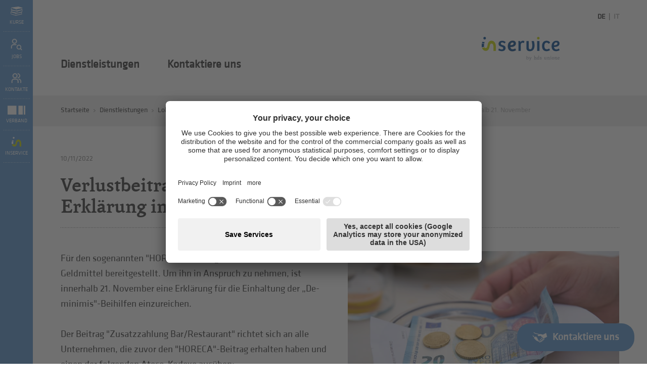

--- FILE ---
content_type: text/html; Charset=utf-8
request_url: https://service.hds-bz.it/de/arbeitsrecht-und-lohnbuchaltung/lohnbuchhaltung-und-arbeitsrecht/news/verlustbeitrag-horeca-zus%C3%A4tzliche-beitr%C3%A4ge-mit-erkl%C3%A4rung-innerhalb-21-november/493-422305.html
body_size: 16430
content:
<!DOCTYPE html>
<html xmlns:fb="http://ogp.me/ns/fb#" >

	<head>
	
		<title>Lohnbuchhaltung und Arbeitsrecht/News/Verlustbeitrag HORECA: zusätzliche Beiträge mit Erklärung innerhalb 21. November - Handels- und Dienstleistungsverband Südtirol (hds)</title>
		
		<meta http-equiv="content-type" content="text/html; charset=utf-8" />
		<meta http-equiv="content-language" content="de" />
		
		
		<link rel="alternate" hreflang="de" href="https://service.hds-bz.it/de/arbeitsrecht-und-lohnbuchaltung/lohnbuchhaltung-und-arbeitsrecht/news/verlustbeitrag-horeca-zusätzliche-beiträge-mit-erklärung-innerhalb-21-november/493-422305.html" />
		<link rel="alternate" hreflang="it" href="https://service.unione-bz.it/it/paghe-e-diritto-del-lavoro/paghe-e-diritto-del-lavoro/news/contributo-horeca-maggiorazione-con-dichiarazione-entro-il-21-novembre/493-422305.html" />
		<meta http-equiv="X-UA-Compatible" content="IE=edge" />

		<meta name="robots" content="index, follow" />
		
		<meta name="good-vibrations" content="by zeppelin www.zeppelin-group.com">
		
		<meta name="language" content="de" />
		<meta name="description" content="Für den sogenannten &quot;HORECA&quot;-Beitrag wurden zusätzliche Geldmittel bereitgestellt. Um ihn in Anspruch zu nehmen, ist innerhalb 21. November eine ..." />
		<meta name="publisher" content="Zeppelin Corporate GmbH - www.zeppelin-group.com - BZ / Zeppelin Corporate GmbH / Italien" />
		<meta name="viewport" content="width=device-width,initial-scale=1,maximum-scale=1">
		<meta name="theme-color" content="#5793ce" />

		<link media="all" rel="stylesheet" href="https://cloud.zeppelin-group.com/page/71769069078/eaa5d9cb9adab963c8352434fc964f34/aHR0cHM6Ly9zZXJ2aWNlLmhkcy1iei5pdC9kZWZhdWx0L2Nzcy9hbGwuY3Nz" type="text/css" />
		<link media="print" rel="stylesheet" href="/default/css/print.css" type="text/css" />
		<link rel="canonical" href="https://service.hds-bz.it/de/arbeitsrecht-und-lohnbuchaltung/lohnbuchhaltung-und-arbeitsrecht/news/verlustbeitrag-horeca-zusätzliche-beiträge-mit-erklärung-innerhalb-21-november/493-422305.html" />
		
		<link rel="icon" type="image/x-icon" href="/inService-favicon.ico">

		<script type="text/javascript">// <![CDATA[
		
			var bUsercentrics = true;
		
		// ]]></script>

<link href="//maxcdn.bootstrapcdn.com/font-awesome/latest/css/font-awesome.min.css" rel="stylesheet" />
<script type="text/javascript">// <![CDATA[
	var aScriptManagerFunctions = [], bScrMngrLoaded = false; function onScrMngrLoaded(func) { bScrMngrLoaded ? func() : aScriptManagerFunctions.push(func); };
// ]]></script>

		<script type="text/javascript">// <![CDATA[
		
			var oWebConfigData = { "oKeys": { "sGoogleMapApiKey": "AIzaSyAEJuvv60iKWOCH-9iVKXeqMpINWcnOsCs" } };
		
		// ]]></script>
		
		<script type="text/javascript" src="https://cloud.zeppelin-group.com/javascript/v136_258_277_73_267_259_260_261_262_269__263_264_268_274_257_284_266_279_271_272_223_283_292_280_276_275_255.js"></script>
		<script type="text/javascript" src="https://cloud.zeppelin-group.com/page/71769069078/eaa5d9cb9adab963c8352434fc964f34/aHR0cHM6Ly9zZXJ2aWNlLmhkcy1iei5pdC9kZWZhdWx0L2pzL2FsbC03OGY2MThiZmI3M2ZiMzRhOWYzNGNkMzQ4Mjc4YjU1Yi5qcy=="></script>

<!-- Start Visual Website Optimizer Asynchronous Code -->
<script type='text/javascript'>
var _vwo_code=(function(){
var account_id=13515,
settings_tolerance=2000,
library_tolerance=2500,
use_existing_jquery=false,
// DO NOT EDIT BELOW THIS LINE
f=false,d=document;return{use_existing_jquery:function(){return use_existing_jquery;},library_tolerance:function(){return library_tolerance;},finish:function(){if(!f){f=true;var a=d.getElementById('_vis_opt_path_hides');if(a)a.parentNode.removeChild(a);}},finished:function(){return f;},load:function(a){var b=d.createElement('script');b.src=a;b.type='text/javascript';b.innerText;b.onerror=function(){_vwo_code.finish();};d.getElementsByTagName('head')[0].appendChild(b);},init:function(){settings_timer=setTimeout('_vwo_code.finish()',settings_tolerance);var a=d.createElement('style'),b='body{opacity:0 !important;filter:alpha(opacity=0) !important;background:none !important;}',h=d.getElementsByTagName('head')[0];a.setAttribute('id','_vis_opt_path_hides');a.setAttribute('type','text/css');if(a.styleSheet)a.styleSheet.cssText=b;else a.appendChild(d.createTextNode(b));h.appendChild(a);this.load('//dev.visualwebsiteoptimizer.com/j.php?a='+account_id+'&u='+encodeURIComponent(d.URL)+'&r='+Math.random());return settings_timer;}};}());_vwo_settings_timer=_vwo_code.init();
</script>
<!-- End Visual Website Optimizer Asynchronous Code -->

<meta name="google-site-verification" content="7LPdQ1-McbJQTkULBkA__OyGwttJt4Sld8jpTWfQKls" />

<!-- Start Visual Website Optimizer Asynchronous Code -->
<script data-usercentrics="Hotjar" type="text/plain">
    (function(h,o,t,j,a,r){
        h.hj=h.hj||function(){(h.hj.q=h.hj.q||[]).push(arguments)};
        h._hjSettings={hjid:1996718,hjsv:6};
        a=o.getElementsByTagName('head')[0];
        r=o.createElement('script');r.async=1;
        r.src=t+h._hjSettings.hjid+j+h._hjSettings.hjsv;
        a.appendChild(r);
    })(window,document,'https://static.hotjar.com/c/hotjar-','.js?sv=');
</script>

<meta name="facebook-domain-verification" content="5tzkifathh3wachlkt4puj9zpm0r21" />

    <script type="text/javascript">
        // create dataLayer
        window.dataLayer = window.dataLayer || [];
        function gtag() {
            dataLayer.push(arguments);
        }
        // set „denied" as default for both ad and analytics storage, as well as ad_user_data and ad_personalization,
        gtag("consent", "default", {
            ad_user_data: "denied",
            ad_personalization: "denied",
            ad_storage: "denied",
            analytics_storage: "denied",
            wait_for_update: 2000 // milliseconds to wait for update
        });
        // Enable ads data redaction by default [optional]
        gtag("set", "ads_data_redaction", true);
</script>
<script type="text/javascript">
        // Google Tag Manager
        (function(w, d, s, l, i) {
            w[l] = w[l] || [];
            w[l].push({
                'gtm.start': new Date().getTime(),
                event: 'gtm.js'
            });
            var f = d.getElementsByTagName(s)[0],
                j = d.createElement(s),
                dl = l != 'dataLayer' ? '&l=' + l : '';
            j.async = true;
            j.src =
                'https://www.googletagmanager.com/gtm.js?id=' + i + dl;
            f.parentNode.insertBefore(j, f);
        })(window, document, 'script', 'dataLayer', 'GTM-W7W87VV'); //replace GTM-XXXXXX with Google Tag Manager ID
</script>
<script id="usercentrics-cmp" data-settings-id="rMzCn_eJJ" src="https://app.usercentrics.eu/browser-ui/latest/loader.js" async></script>
	<meta property="og:title" content="Verlustbeitrag HORECA: zusätzliche Beiträge mit Erklärung innerhalb 21. November" />
	<meta property="og:site_name" content="Handels- und Dienstleistungsverband Südtirol (hds)" />
	
	<meta property="og:url" content="https://service.hds-bz.it/de/arbeitsrecht-und-lohnbuchaltung/lohnbuchhaltung-und-arbeitsrecht/news/verlustbeitrag-horeca-zusätzliche-beiträge-mit-erklärung-innerhalb-21-november/493-422305.html" />

	<meta property="og:image" content="https://service.hds-bz.it/images/content/477366_38780_1_N_600_0_0_16579026/gettyimages-1345095859.jpg" />	

	<meta property="og:description" content="Für den sogenannten "HORECA"-Beitrag wurden zusätzliche Geldmittel bereitgestellt. Um ihn in Anspruch zu nehmen, ist innerhalb 21. November eine ..." />

	</head>
		
	<body data-campaign="false" data-sg="True" itemscope itemtype="http://schema.org/WebPage" itemref="publisher">

		<div id="svgsprite" style="display: none;">
			<svg>
				<symbol id="icon-prev" viewBox="0 0 37 37"><path d="M 29.2388 2.2974 L 26.2528 0 L 7.5 18.9216 L 26.8788 37 L 29.5 34.7537 L 12.1832 18.8806 L 29.2388 2.2974 Z"></path></symbol>
				<symbol id="icon-next" viewBox="0 0 37 37"><path d="M 7.9279 2.464 L 10.9139 0.1667 L 29.6667 19.0883 L 10.2879 37.1667 L 7.6667 34.9203 L 24.9834 19.0473 L 7.9279 2.464 Z"></path></symbol>
			</svg>
		</div>
		<div class="rahmenaussen">
		
			<ul class="mobilesidebar sg reset bg4">
				<li>
					<a href="https://service.hds-bz.it/de/inservice/kurse/760-0.html">
						<span class="icon kurse" id="kurse"></span>
						<span class="text">Kurse</span>
					</a>
				</li>

				<li>
					<a href="https://service.hds-bz.it/de/inservice/bewirb-dich-jetzt/795-0.html">
						<span class="icon jobs jobsicon"></span>
						<span class="text">Jobs</span>
					</a>
				</li>
				<li>
					<a href="https://service.hds-bz.it/de/inservice/mitarbeiter/919-0.html">
						<span class="icon contacticonsg"></span>
						<span class="text">Kontakte</span>
					</a>
				</li>
				<li>
					<a href="https://www.hds-bz.it/de/home/1-0.html" target="_blank">
						<span class="icon verbandicon"></span>
						<span class="text">Verband</span>
					</a>
				</li>
				<li>
					<a href="https://www.inservice.it/de" target="_blank">
						<span class="icon inserviceiconsg"></span>
						<span class="text">inService</span>
					</a>
				</li>

			</ul>
			<div class="sidebar ">
			
				<ul class="reset" id="sidbar">

					<li><a href="https://service.hds-bz.it/de/inservice/kurse/760-0.html"><span class="kurse" id="kurse"></span><span>Kurse</span></a></li>

					<li><a href="https://www.inservice.it/de/jobs" target="_blank"><span class="jobsicon"></span><span>Jobs</span></a></li>
					<li><a href="https://www.inservice.it/de/team" target="_blank"><span class="contacticonsg"></span><span>Kontakte</span></a></li>
					<li><a href="https://www.hds-bz.it/de/home/1-0.html" target="_blank"><span class="verbandicon"></span><span>Verband</span></a></li>
					<li><a href="https://www.inservice.it/de" target="_blank"><span class="inserviceiconsg"></span><span>inService</span></a></li>
					
				</ul>

	<span class="MemberAreaT1 loginonpage" id="loginonpage">
	
		<span class="innen" id="logininnen">

					<h2 class="t2i">Login MEIN hds</h2>
					
					<div class="vorspann">Ihre News, Downloads und Favoriten: <br />
Stellen Sie sich Ihre persönliche Startseite zusammen.</div>

			<div class="forcelogin">
			
				<h3 class="t3i">Achtung</h3>
				<div class="introduction">Loggen Sie sich zuerst im Mitgliederbereich „Mein hds“ ein</div>
			
			</div>
<form id="LoginOnpage" onsubmit="return false;" action="https://www.hds-bz.it/de/mein-hds/mein-hds/45-0.html" method="post">

	<div class="onpage">

<input id="LoginOnpagesReturnUrl" name="sReturnUrl" value="https://www.hds-bz.it/de/mein-hds/mein-hds/45-0.html" type="hidden" />
<input id="LoginOnpagesFormName" name="sFormName" value="LoginOnpage" type="hidden" />
<input id="LoginOnpagesFormGroupName" name="sFormGroupName" value="Login" type="hidden" />

<div class="row input">	<label class="label pflichtfeld" for="LoginOnpageUser">Benutzername (entspricht der Steuernummer des Betriebes)</label>
<div class="inputfield"><input onkeypress="LoginOnpage.submitOnEnter(event, 'LoginOnpage.checkFormular(LoginOnpageData)');" onblur="LoginOnpage.restoreRequiredValue(this, 'Pflichtfeld'); " id="LoginOnpageUser" name="User" value="Pflichtfeld" type="text" onfocus="LoginOnpage.loschen(LoginOnpageData, this, 'Pflichtfeld');showInfoText('LoginOnpageUser', 'Geben Sie die Steuernummer Ihres Betriebes ein'); if ($(this).up('div.nichteingeloggt')) { $(this).up('div.nichteingeloggt').removeClassName('nichteingeloggt'); }" /></div>
<div class="clear">&nbsp;</div></div><div class="row input">	<label class="label pflichtfeld" for="LoginOnpagePassword">Passwort</label>
<div class="inputfield"><input onkeypress="LoginOnpage.submitOnEnter(event, 'LoginOnpage.checkFormular(LoginOnpageData)');" id="LoginOnpagePassword" name="Password" value="Pflichtfeld" type="password" onfocus="LoginOnpage.loschen(LoginOnpageData, this, 'Pflichtfeld');showInfoText('LoginOnpagePassword', 'Ihr erster Login? Geben Sie das Passwort ein, das wir Ihnen per E-Mail zugeschickt haben.');" onblur="LoginOnpage.restoreRequiredValue(this, 'Pflichtfeld');" /></div>
<div class="clear">&nbsp;</div></div><div class="row links"><a class="forgotPassword" href="https://www.hds-bz.it/de/information/passwort-vergessen/134-0.html">Passwort vergessen?</a><a class="senden button2 button" onclick="LoginOnpage.checkFormular(LoginOnpageData);LoginOnpage.createSpinnerIcon(this);"><span class="links">&nbsp;</span><span class="mitte">Login</span><span class="rechts">&nbsp;</span></a></div><div class="clear">&nbsp;</div><div class="row buttons"><a class="button2" href="https://www.hds-bz.it/de/was-erwartet-sie-im-hds/mitgliedsvorteile/79-0.html">Mitgliedsvorteile</a><a class="button2" href="https://www.hds-bz.it/de/was-erwartet-sie-im-hds/mitglied-werden/80-0.html">Mitglied werden</a><div class="clear">&nbsp;</div></div>
	</div>

</form>

<script type="text/javascript">// <![CDATA[
var LoginOnpage;var LoginOnpageData;var LoginOnpageScrMngr;function LoginOnpageScrMngr () {
LoginOnpage = new JsonFormular({sJsonFormName: 'LoginOnpage',lIconsVersion: 1});
LoginOnpageData = {"FN":"LoginOnpage","GN":"Login","FF":{"sReturnUrl":"","User":"","Password":"","sFormName":"","sFormGroupName":""},"RF":{"User":"Pflichtfeld","Password":"Pflichtfeld"},"FK":{},"IT":{},"DI":{},"FC":{},"AC":"","FA":"","SA":"MemberAreaT1.LoginSenden","FV":"V1"};
LoginOnpage.generateIcons({ "sFormName":"LoginOnpage" });
LoginOnpage.disableFieldByFieldCheck(LoginOnpageData);
};
(typeof(onScrMngrLoaded) != 'undefined') ? onScrMngrLoaded(LoginOnpageScrMngr) : LoginOnpageScrMngr();
// ]]></script>
			<a class="closer" onclick="oMenu.openClose(this); $('meinhds').parents('li').removeClass('open')">&nbsp;</a>
		
		</span>
	
	</span>
	
	<script type="text/javascript">// <![CDATA[
	
		function showInfoText(oElement, sText) {
		
			if ($(oElement).parent('div.inputfield').parent('div.row.input').find('div.infotext').length == 0) {
			
				$(oElement).parent('div.inputfield').parent('div.row.input').append('<div class="infotext bg4">' + sText + '</div><div class="clear">&nbsp;</div>');
			
			}
		
		}
	
	// ]]></script>

				
				<script type="text/javascript">// <![CDATA[
				
					onScrMngrLoaded( function() {

					});
					
					function toggleMobileMenu (oOpener) {
						oMenuT1.openClose($('#mainmenu'));
						$('body').toggleClass('opensubmenumobile');
						$(oOpener).toggleClass('close');
						oMenuT1.setMenuToTop();
						
						if ($(oOpener).hasClass('close'))
							return;
						
						$('#mainmenu').removeClass('derhds dienstleistungen berufsgruppen opensubmenu');
						
						$('#mainmenu li').removeClass('hover');
						oMenuT1.setMenuToTop();
					}
				
				// ]]></script>
			
			</div>
		
			<div class="rahmen">
		
<!--SpiderNoIndex-->
		
				<header class="pageheader" itemscope itemtype="http://schema.org/WPHeader">
				
					<div class="leftside bg2">

						<a class="menuopener" onclick="toggleMobileMenu(this);" ><img class="open" src="/images/design/menuopen.png" alt="" /><img class="close" src="/images/design/menucloser.gif" alt="" /><span>Menu</span></a>
					
					</div>
					
					<div class="rightside rightsideSG">
					
						<nav class="sprache" itemscope itemtype="http://schema.org/Language">
						
							<a class="aktiv" itemprop="name" hreflang="de" href="https://service.hds-bz.it/de/arbeitsrecht-und-lohnbuchaltung/lohnbuchhaltung-und-arbeitsrecht/news/verlustbeitrag-horeca-zusätzliche-beiträge-mit-erklärung-innerhalb-21-november/493-422305.html" title="Lohnbuchhaltung und Arbeitsrecht/News/Verlustbeitrag HORECA: zusätzliche Beiträge mit Erklärung innerhalb 21. November">
							
								<span class="desktop">DE</span>
							
							</a><span class="delimeter">&nbsp;|&nbsp;</span><a class="" itemprop="name" hreflang="it" href="https://service.unione-bz.it/it/paghe-e-diritto-del-lavoro/paghe-e-diritto-del-lavoro/news/contributo-horeca-maggiorazione-con-dichiarazione-entro-il-21-novembre/493-422305.html" title="Lohnbuchhaltung und Arbeitsrecht/News/Verlustbeitrag HORECA: zusätzliche Beiträge mit Erklärung innerhalb 21. November">
							
								<span class="desktop">IT</span>
							
							</a>
						
						</nav>

						<a class="logo" itemscope itemtype="http://schema.org/Organization" itemref="organisation" href="https://www.inservice.it/de" target="_blank">
							<span id="logoinserviceicon"></span>
						</a>

					</div>
				
				</header>
				
				<nav class="mainmenu " id="mainmenu" itemscope itemtype="http://schema.org/SiteNavigationElement">
					<ul class="reset menu t3 outerMainMenu">

						<li>
							<a title="Dienstleistungen" href="https://www.inservice.it/de" target="_blank">
								Dienstleistungen
							</a>
						</li>
						<li>
							<a title="Kontaktiere uns" href="https://www.inservice.it/de/kontakt" target="_blank">
								Kontaktiere uns
							</a>
						</li>

					</ul>
					<script type="text/javascript">// <![CDATA[
					
						var bFirst = true;
						var oOuterMainMenu;
						var oOuterMainMenuNav;
						
						function swapMenus () {
							oOuterMainMenuNav.append(oOuterMainMenuNav.find('>ul').first());
						}
						
						function cloneMenu () {
							$('.clonemenu').remove();
							
							var oCloneMenu = oOuterMainMenu.clone();
							
							oCloneMenu.addClass('clonemenu');
							oCloneMenu.find('li').removeAttr('id');
							
							oOuterMainMenu.parent().append(oCloneMenu);
						}
						
						onScrMngrLoaded(function() {
						
							oOuterMainMenu = $('.outerMainMenu');
							oOuterMainMenuNav = oOuterMainMenu.parent();
							
							cloneMenu();
							
							var oLoginOnPage = $('#loginonpage');
							
							$('nav.mainmenu ul>li:not(.themen)>a').each(function() {
							
								$(this).click( function() {
									
									var oLi = $(this).parent('li');
									
									if (oLi.parent().hasClass('outerMainMenu')) {
										oLi.parent().one('transitionend', function () {
											cloneMenu();
											if (!oLi.hasClass('hover')) {
												$('.clonemenu li ul').remove();
											}
										});
									}
									
									if (!$('#derhds').hasClass('hover') && !$('#dienstleistung').hasClass('hover') && !$('berufsgruppen').hasClass('hover')) {
										
										$('nav.mainmenu').removeClass('derhds');
										$('nav.mainmenu').removeClass('dienstleistungen');
										$('nav.mainmenu').removeClass('berufsgruppen');
									
									}
									
									oLi.toggleClass('hover');
									
									$('nav.opensubmenu .clonemenu > li:not(.hover)').remove();
									
									if(oLi.attr('id')) {
										$('nav.mainmenu').toggleClass(oLi.attr('id'));
										if ($('nav.mainmenu').data('last-opened') != oLi.attr('id')) {
											$('nav.mainmenu').removeClass('opensubmenu');
											$('body').removeClass('opensubmenu');
										}
										$('nav.mainmenu').toggleClass('opensubmenu');
										$('body').toggleClass('opensubmenu');
										$('nav.mainmenu').data('last-opened', oLi.attr('id'));
									}
									
									oLi.siblings().removeClass('hover');
									oLi.find('li.hover').each( function(i, o) {
									
										$(o).removeClass('hover');
										if (oLi.attr('id') == 'dienstleistung') {
											$(o).children('ul').height('0px');
										} else {
											$(o).parent('ul').height('42px');
											$(o).parent('ul').removeClass('aktiv');
										}
									});
									
									oMenuT1.setMenuToTop();
									
									if (oLi.attr('id') == 'dienstleistung' && bFirst) {
									
										bFirst = false;
										
										var oLinks = oLi.find('.letter').clone();
										
										oLi.append('<ul class="mobilelinks"></ul>');
										oLi.find('.mobilelinks').append(oLinks);
										oLi.find('.mobilelinks ul').show();
										
										initCarousel(oLi.find('.mobilelinks'), {
											loop: true,
											dotData: true,
											items: 1,
											controlsClass: 'owl-controls controls',
											dotsClass: 'owl-dots dots',
											dotsActiveClass: 'active'
										});
										
										oMenuT1.setMenuToTop();
										
										oColumnizer.lColumns = 4;
										oColumnizer.init('dienstleistung');
									
									}
								
								});
							
							});
						
						});
					
					// ]]></script>
				
				</nav>
				
				<div class="clear">&nbsp;</div>
				
				<div class="mitte">
				
						
	<div class="bg4 clearbeforeafter full noprint" id="breadcrumbscroller">
	
		<div class="containercontent">
		
			<div class="BreadcrumbT1" itemprop="breadcrumb" id="BreadcrumbT1">

				<a title="Startseite" href="https://www.hds-bz.it/de/home/1-0.html">Startseite</a>

				<span class="iconbreadcrumb">&nbsp;</span>
				<span class="nolink" title="Dienstleistungen">Dienstleistungen</span>

				<span class="iconbreadcrumb">&nbsp;</span>
				<a title="Lohnbuchhaltung und Arbeitsrecht" href="https://service.hds-bz.it/de/arbeitsrecht-und-lohnbuchaltung/arbeitsrecht-und-lohnbuchaltung/490-0.html">Lohnbuchhaltung und Arbeitsrecht</a>

				<span class="iconbreadcrumb">&nbsp;</span>

				<a title="News" href="https://www.hds-bz.it/de/home/1-0.html">
					News
				</a>

				<span class="iconbreadcrumb">&nbsp;</span>
				<span>Verlustbeitrag HORECA: zusätzliche Beiträge mit Erklärung innerhalb 21. November</span>
	
			</div>
		
		</div>
	
	</div>
				
<!--/SpiderNoIndex-->				
				
					<article class="inhalt" itemprop="mainContentOfPage">

	<div class="clear">&nbsp;</div>
	
	<div class="NewsDetailT1 containercontent">

	<div class="headlinecontainer clearafter">

		<div class="newsdate t4">10/11/2022</div>
		
		<hgroup>
		
			<h1>Verlustbeitrag HORECA: zusätzliche Beiträge mit Erklärung innerhalb 21. November</h1>
			
			
		
		</hgroup>
		
		

	</div>
	
	
	
	
	<div class="innerleft">

		<div class="introduction medium2">

		<div class="imageright">

			
			<picture data-lightbox="default" data-lightbox-fullscreen="false" data-lightbox-src="/images/content/477366_38780_1_S_1920_1080_0_16579026/gettyimages-1345095859.jpg" data-json="{&quot;0&quot;:&quot;\/images\/content\/477366_38780_1_C_839_525_0_16579026\/gettyimages-1345095859.jpg&quot;}" title="" alt="Verlustbeitrag HORECA: zusätzliche Beiträge mit Erklärung innerhalb 21. November">
	<meta itemprop="image" content="/images/content/477366_38780_1_C_839_525_0_16579026/gettyimages-1345095859.jpg">
	<source src="/images/content/477366_38780_1_C_839_525_0_16579026/gettyimages-1345095859.jpg">
	<noscript>
		<img data-lightbox="default" data-lightbox-fullscreen="false" data-lightbox-src="/images/content/477366_38780_1_C_839_525_0_16579026/gettyimages-1345095859.jpg" src="/images/content/477366_38780_1_C_839_525_0_16579026/gettyimages-1345095859.jpg" title="" alt="Verlustbeitrag HORECA: zusätzliche Beiträge mit Erklärung innerhalb 21. November">
	</noscript>
</picture>

			

		</div>

		Für den sogenannten "HORECA"-Beitrag wurden zusätzliche Geldmittel bereitgestellt. Um ihn in Anspruch zu nehmen, ist innerhalb 21. November eine Erklärung für die Einhaltung der „De-minimis"-Beihilfen einzureichen. <br />
<br />
Der Beitrag "Zusatzzahlung Bar/Restaurant" richtet sich an alle Unternehmen, die zuvor den "HORECA"-Beitrag erhalten haben und einen der folgenden Ateco-Kodexe ausüben:<br />
<ul>
    <li>56.10 (Gaststätten, Imbissstuben, landwirtschaftliche Betriebe, Eisdielen, Konditoreien);</li>
    <li>56.21 (Event-Catering/Banqueting);</li>
    <li>56.30 (Bars).</li>
</ul>
<strong>Und so geht’s</strong><br />
<ul>
    <li>Die Antragsteller müssen die "HORECA"-Beihilfe erhalten haben und das Limit für die staatlichen „De-minimis"-Beihilfen im Dreijahreszeitraum 2022-2024 eingehalten haben.</li>
    <li>Der Zugang zu der Zusatzzahlung ist von der telematischen Versendung einer Erklärung abhängig, in der die Einhaltung der "De-minimis"-Grenzen bestätigt wird. </li>
    <li>Die Erklärung kann unter der Sektion "Fatture e corrispettivi" im reservierten Bereich der Agentur der Einnahmen ausgefüllt und innerhalb 21. November 2022 versendet werden. </li>
</ul>
Nach Einreichung der „De-minimis“-Erklärung zahlt die Steuerbehörde den zusätzlichen Beitrag an den im Erstantrag angegebene IBAN aus.

		</div>

		<div class="clear">&nbsp;</div>

		

	<div class="clear">&nbsp;</div>
	
	

		<div class="clear">&nbsp;</div>

	</div>

	<div class="clear">&nbsp;</div>
	
	<div class="tags clearafter"><a data-labelid="5561" class="dienstleistung" target="" href="https://service.hds-bz.it/de/steuerberatung-und-buchhaltung/steuerberatung-und-buchhaltung/548-0.html"><span class="label tag"></span>Buchhaltung und Steuerberatung</a></div>
	
	<div class="clear">&nbsp;</div>

	<div class="clear">&nbsp;</div>
	
	<script type="text/javascript">// <![CDATA[
	
		function playAudio ($this) {
			
			var Audio = $this.siblings('audio');
			
			if (Audio.length) {
				if (Audio[0].paused) {
					Audio[0].play();
				} else {
					Audio[0].pause();
				}
			}
		
		}
	
	// ]]></script>
		<div class="clear">&nbsp;</div>

		
	<div class="socialmediabar withoutmargin containercontent noprint">

		<span class="bold">Teilen.</span>
		<span>Empfehle diese News deinen Freunden weiter.</span>
		
		<div class="socialicons">
		
			<!--a class="fb" target="_blank" href="https://www.facebook.com/dialog/share?app_id=567705846613095&display=popup&href=https://service.hds-bz.it/de/arbeitsrecht-und-lohnbuchaltung/lohnbuchhaltung-und-arbeitsrecht/news/verlustbeitrag-horeca-zusätzliche-beiträge-mit-erklärung-innerhalb-21-november/493-422305.html"></a-->

			<a class="fb" target="_blank" name="fb_share" type="button" href="https://www.facebook.com/sharer.php?u=https://service.hds-bz.it/de/arbeitsrecht-und-lohnbuchaltung/lohnbuchhaltung-und-arbeitsrecht/news/verlustbeitrag-horeca-zusätzliche-beiträge-mit-erklärung-innerhalb-21-november/493-422305.html"></a>
			<a class="twitter" target="_blank" href="https://twitter.com/intent/tweet?text=https://service.hds-bz.it/de/arbeitsrecht-und-lohnbuchaltung/lohnbuchhaltung-und-arbeitsrecht/news/verlustbeitrag-horeca-zusätzliche-beiträge-mit-erklärung-innerhalb-21-november/493-422305.html"></a>
			<a class="whatsapp" target="_blank" href="https://wa.me/?text=https://service.hds-bz.it/de/arbeitsrecht-und-lohnbuchaltung/lohnbuchhaltung-und-arbeitsrecht/news/verlustbeitrag-horeca-zusätzliche-beiträge-mit-erklärung-innerhalb-21-november/493-422305.html"></a>
			<a class="linkedin" target="_blank" href="https://www.linkedin.com/shareArticle?mini=true&url=https://service.hds-bz.it/de/arbeitsrecht-und-lohnbuchaltung/lohnbuchhaltung-und-arbeitsrecht/news/verlustbeitrag-horeca-zusätzliche-beiträge-mit-erklärung-innerhalb-21-november/493-422305.html"></a>
		
		</div>
		
		<div class="clear">&nbsp;</div>

	</div>



		<div class="backlink">
		
			<a class="back noprint" href="https://service.hds-bz.it/de/arbeitsrecht-und-lohnbuchaltung/news/492-0.html"><span class="arrow3 prev"></span><span class="text">Zurück zur Liste</span></a>
		
		</div>	

		<div class="clear">&nbsp;</div>

	</div>

	<script type="text/javascript">// <![CDATA[
	
		onScrMngrLoaded(function(){

			new clsBoxResizer('div.ZustandigerT1 div.element', {
				bGrid: true, lMaxWidth: 500
			});

		});
	
	// ]]></script>

	<div class="clear">&nbsp;</div>

	<div class="ZustandigerT1 containercontent">
	
		<div class="innen">

			<h2 class="t1">Ihr Ansprechpartner</h2>

			<div class="clear">&nbsp;</div>
<div class="kontakte"><div class="content">
			<div class="element">
			
				<div class="clear">&nbsp;</div>
				
				

					<picture data-json="{&quot;0&quot;:&quot;\/images\/content\/467198_38736_1_C_400_251_0_18680365\/pircher-andrea-2-.jpg&quot;}" title="" alt="Pircher, Andrea">
	<meta itemprop="image" content="/images/content/467198_38736_1_C_400_251_0_18680365/pircher-andrea-2-.jpg">
	<source src="/images/content/467198_38736_1_C_400_251_0_18680365/pircher-andrea-2-.jpg">
<a title="Pircher, Andrea" onclick="mobileToggleContact(this);">
	<noscript>
		<img src="/images/content/467198_38736_1_C_400_251_0_18680365/pircher-andrea-2-.jpg" title="" alt="Pircher, Andrea">
	</noscript>
</a>
</picture>


				
				
				<div class="infos mobileonly" onclick="mobileToggleContact(this);">
				
					<h3>Andrea Pircher</h3>
					<div class="vorspann normal1">Buchhaltung und Steuerberatung<br />Wirtschafts-, Rechnungsprüfer und Steuerberater, Stabstelle<br />Sitz: Bozen</div>
				
				</div>

				<div class="clear mobileonly">&nbsp;</div>
				
				<div class="infos adress nomobile">
					
					<div class="t3 t3plus">T: 0471 310 311<br />E-Mail: <a id="f202601250623252233"></a><script type="text/javascript">function f202601250623252233 () { CreateContactLinkById('f202601250623252233', 'it', 'inservice', 'steuerberatung', {}) }(typeof(onScrMngrLoaded) != 'undefined') ? onScrMngrLoaded(f202601250623252233) : f202601250623252233();</script><br /></div>
				
				</div>
				
				<div class="clear">&nbsp;</div>
				
				<div class="infos adress mobileonly" style="display: none;">
				
					<div class="mobilebg">&nbsp;</div>

					<a href="tel:0471 310 311">
					
						<span class="icon icontel bg4">&nbsp;</span>
						Rufen Sie an
					
					</a>

					<a href="mailto:steuerberatung@inservice.it">
					
						<span class="icon iconmail bg4">&nbsp;</span>
						Schreiben Sie uns
					
					</a>

				</div>

				<div class="clear">&nbsp;</div>
			
			</div>
<div class="clear">&nbsp;</div></div></div><div class="clear">&nbsp;</div>
		</div>
		
		<script type="text/javascript">// <![CDATA[
		
			function mobileToggleContact (oElement) {
				if ($(window).width() > 500)
					return;
				
				$(oElement).parent().find('.infos.adress.mobileonly').slideToggle();
			}
		
		// ]]></script>
	
	</div>


	<div class="NewsT1detailteaser bg4">
	
		<div class="NewsT1teaseraussen containercontent" id="newsteaser">
		
			<div class="clear">&nbsp;</div>
			
			<h2 class="t1">Das könnte Sie auch interessieren<div class="clear">&nbsp;</div></h2>
			
			<div class="NewsT1teaser NewsT1list teaserview" id="newsteasercontainer">

				<div class="element bg9" data-is-tax-news-element="False">
				
					<picture data-json="{&quot;0&quot;:&quot;\/images\/content\/482724_38700_1_C_640_402_0_25209047\/istock-000051415118-large.jpg&quot;}" title="" alt="IRAP-Reduzierung: Voraussetzungen für die Steuerbegünstigung">
	<meta itemprop="image" content="/images/content/482724_38700_1_C_640_402_0_25209047/istock-000051415118-large.jpg">
	<source src="/images/content/482724_38700_1_C_640_402_0_25209047/istock-000051415118-large.jpg">
<a title="IRAP-Reduzierung: Voraussetzungen für die Steuerbegünstigung" href="https://service.hds-bz.it/de/arbeitsrecht-und-lohnbuchaltung/irap-reduzierung-voraussetzungen-für-die-steuerbegünstigung/493-753143.html">
	<noscript>
		<img src="/images/content/482724_38700_1_C_640_402_0_25209047/istock-000051415118-large.jpg" title="" alt="IRAP-Reduzierung: Voraussetzungen für die Steuerbegünstigung">
	</noscript>
</a>
</picture>

					
					<div class="textbox">
					
						<h4 class="t4">13/06/2025</h4>
						
						<h2 class="t3"><a href="https://service.hds-bz.it/de/arbeitsrecht-und-lohnbuchaltung/irap-reduzierung-voraussetzungen-für-die-steuerbegünstigung/493-753143.html" title="IRAP-Reduzierung: Voraussetzungen für die Steuerbegünstigung">IRAP-Reduzierung: Voraussetzungen für die Steuerbegünstigung<span class="arrow3 next"></span></a></h2>
						
						<div class="introduction">Wie bereits berichtet, können Unternehmen in Südtirol, die territoriale Kollektivverträge oder Betriebsabkommen anwenden und dabei zusätzliche wirtschaftliche Leistungen für ihre Mitarbeitenden vorsehen, ab 2025 von einem reduzierten IRAP-Steuersatz ...</div>
						
						<div class="clear">&nbsp;</div>
					
						<div class="tags clearafter"><a data-labelid="5561" class="dienstleistung" target="" href="https://service.hds-bz.it/de/steuerberatung-und-buchhaltung/steuerberatung-und-buchhaltung/548-0.html"><span class="label tag"></span>Buchhaltung und Steuerberatung</a></div>
					
					</div>
					
					<div class="clear">&nbsp;</div>
				
				</div>

				<div class="element bg9" data-is-tax-news-element="False">
				
					<picture data-json="{&quot;0&quot;:&quot;\/images\/content\/482531_38700_1_C_640_402_0_24791156\/istock-000073271969-large.jpg&quot;}" title="" alt="Mitteilungen von tourismusbezogenen Transaktionen">
	<meta itemprop="image" content="/images/content/482531_38700_1_C_640_402_0_24791156/istock-000073271969-large.jpg">
	<source src="/images/content/482531_38700_1_C_640_402_0_24791156/istock-000073271969-large.jpg">
<a title="Mitteilungen von tourismusbezogenen Transaktionen" href="https://service.hds-bz.it/de/arbeitsrecht-und-lohnbuchaltung/mitteilungen-von-tourismusbezogenen-transaktionen/493-722297.html">
	<noscript>
		<img src="/images/content/482531_38700_1_C_640_402_0_24791156/istock-000073271969-large.jpg" title="" alt="Mitteilungen von tourismusbezogenen Transaktionen">
	</noscript>
</a>
</picture>

					
					<div class="textbox">
					
						<h4 class="t4">16/04/2025</h4>
						
						<h2 class="t3"><a href="https://service.hds-bz.it/de/arbeitsrecht-und-lohnbuchaltung/mitteilungen-von-tourismusbezogenen-transaktionen/493-722297.html" title="Mitteilungen von tourismusbezogenen Transaktionen">Mitteilungen von tourismusbezogenen Transaktionen<span class="arrow3 next"></span></a></h2>
						
						<div class="introduction">Abweichend von der Höchstgrenze für die Verwendung von Bargeld können Einzelhändler und Reisebüros Einkäufe ausländischer Touristen, die ihren Wohnsitz nicht in Italien haben, bis zu einem Betrag von Euro 15.000 in bar abrechnen.<br />
<br />
Diese ...</div>
						
						<div class="clear">&nbsp;</div>
					
						<div class="tags clearafter"><a data-labelid="5561" class="dienstleistung" target="" href="https://service.hds-bz.it/de/steuerberatung-und-buchhaltung/steuerberatung-und-buchhaltung/548-0.html"><span class="label tag"></span>Buchhaltung und Steuerberatung</a></div>
					
					</div>
					
					<div class="clear">&nbsp;</div>
				
				</div>

				<div class="element bg9" data-is-tax-news-element="False">
				
					<picture data-json="{&quot;0&quot;:&quot;\/images\/content\/482529_38700_1_C_640_402_0_24790668\/kalender2.jpg&quot;}" title="" alt="Fristverlängerung Versicherung für Katastrophenereignisse">
	<meta itemprop="image" content="/images/content/482529_38700_1_C_640_402_0_24790668/kalender2.jpg">
	<source src="/images/content/482529_38700_1_C_640_402_0_24790668/kalender2.jpg">
<a title="Fristverlängerung Versicherung für Katastrophenereignisse" href="https://service.hds-bz.it/de/arbeitsrecht-und-lohnbuchaltung/fristverlängerung-versicherung-für-katastrophenereignisse/493-722298.html">
	<noscript>
		<img src="/images/content/482529_38700_1_C_640_402_0_24790668/kalender2.jpg" title="" alt="Fristverlängerung Versicherung für Katastrophenereignisse">
	</noscript>
</a>
</picture>

					
					<div class="textbox">
					
						<h4 class="t4">15/04/2025</h4>
						
						<h2 class="t3"><a href="https://service.hds-bz.it/de/arbeitsrecht-und-lohnbuchaltung/fristverlängerung-versicherung-für-katastrophenereignisse/493-722298.html" title="Fristverlängerung Versicherung für Katastrophenereignisse">Fristverlängerung Versicherung für Katastrophenereignisse<span class="arrow3 next"></span></a></h2>
						
						<div class="introduction">Die Verlängerung der Verpflichtung zur Deckung von Katastrophenrisiken ist nach der Größe des Unternehmens differenziert vorgesehen:<br />
<br />
01.10.2025 für mittelgroße Unternehmen;<br />
31.12.2025 für Mikro- und klein Unternehmen.<br />
Für ...</div>
						
						<div class="clear">&nbsp;</div>
					
						<div class="tags clearafter"><a data-labelid="5561" class="dienstleistung" target="" href="https://service.hds-bz.it/de/steuerberatung-und-buchhaltung/steuerberatung-und-buchhaltung/548-0.html"><span class="label tag"></span>Buchhaltung und Steuerberatung</a></div>
					
					</div>
					
					<div class="clear">&nbsp;</div>
				
				</div>

				<div class="element bg9" data-is-tax-news-element="False">
				
					<picture data-json="{&quot;0&quot;:&quot;\/images\/content\/482528_38700_1_C_640_402_0_24790376\/emailnewsletter.jpg&quot;}" title="" alt="Meldung PEC für Verwalter von Gesellschaften">
	<meta itemprop="image" content="/images/content/482528_38700_1_C_640_402_0_24790376/emailnewsletter.jpg">
	<source src="/images/content/482528_38700_1_C_640_402_0_24790376/emailnewsletter.jpg">
<a title="Meldung PEC für Verwalter von Gesellschaften" href="https://service.hds-bz.it/de/arbeitsrecht-und-lohnbuchaltung/meldung-pec-für-verwalter-von-gesellschaften/493-722270.html">
	<noscript>
		<img src="/images/content/482528_38700_1_C_640_402_0_24790376/emailnewsletter.jpg" title="" alt="Meldung PEC für Verwalter von Gesellschaften">
	</noscript>
</a>
</picture>

					
					<div class="textbox">
					
						<h4 class="t4">14/04/2025</h4>
						
						<h2 class="t3"><a href="https://service.hds-bz.it/de/arbeitsrecht-und-lohnbuchaltung/meldung-pec-für-verwalter-von-gesellschaften/493-722270.html" title="Meldung PEC für Verwalter von Gesellschaften">Meldung PEC für Verwalter von Gesellschaften<span class="arrow3 next"></span></a></h2>
						
						<div class="introduction">Mit dem Haushaltsgesetz 2025 wurde die Verpflichtung zur Übermittlung der zertifizierten elektronischen Post (PEC) auch für Verwalter von Gesellschaften eingeführt. Das MIMIT hat in Bezug auf die neu eingeführte Anforderung klargestellt:<br />
</div>
						
						<div class="clear">&nbsp;</div>
					
						<div class="tags clearafter"><a data-labelid="5561" class="dienstleistung" target="" href="https://service.hds-bz.it/de/steuerberatung-und-buchhaltung/steuerberatung-und-buchhaltung/548-0.html"><span class="label tag"></span>Buchhaltung und Steuerberatung</a></div>
					
					</div>
					
					<div class="clear">&nbsp;</div>
				
				</div>

			</div>

		</div>
	
	</div>
				
					</article>
				
<!--SpiderNoIndex-->
			
				</div>
				
				
				<a class="terminvereinbaren" href="https://www.inservice.it/de/kontakt" target="_blank">
					<span class="icon">
						<img src="/images/design/icon-terminvereinbaren.png" alt="" />
					</span>
					<span class="text">
						Kontaktiere uns
					</span>
				</a>

				<footer class="gray" itemscope itemtype="http://schema.org/WPFooter">

					<div class="bueros">
					
						
	<div class="clear">&nbsp;</div>
	<div class="FooterT1buerosindernaehe">

		<div class="intro">
		
			<div class="innerIntro">
			
				<div class="headline t2">Die Standorte in deiner Nähe</div>
				<div class="content"><h3><strong>Öffnungszeiten</strong></h3>
<strong><br />
</strong>Montag - Donnerstag<tcxspan tcxhref="08301300" title="Call  08.30 - 13.00  via 3CX"> 08.30 - 13&nbsp;</tcxspan>/<tcxspan tcxhref="14001700" title="Call  14.00 - 17.00  via 3CX"> 14 - 17&nbsp;</tcxspan>Uhr<br />
Freitag<tcxspan tcxhref="08301300" title="Call  08.30 - 13.00  via 3CX"> 08.30 - 13&nbsp;</tcxspan>Uhr<br />
<br />
<a href="https://www.inservice.it/de/team/" target="_blank">Finde deinen Berater</a><a href="https://www.inservice.it/de/team/" target="_blank">&nbsp; &nbsp;</a> &nbsp; &nbsp; &nbsp; &nbsp;<br />
<br /></div>
			
			</div>
		
		</div>

		<div class="elements">

			<div class="element">
			
				<h3 class="t3">Sitz Bozen</h3>
				<div class="innen"><br />
<br />
T<tcxspan tcxhref="+390471310430" title="Call  +39 0471 310 430 via 3CX"> +39 0471 310 311</tcxspan><br />
Mitterweg 5, Bozner Boden<br />
39100 Bozen</div>
			
			</div>

			<div class="element">
			
				<h3 class="t3">Büro Schlanders</h3>
				<div class="innen"><br />
<br />
T<tcxspan tcxhref="+390473730397" title="Call  +39 0473 730 397 via 3CX"> +39 0473 730 397</tcxspan><br />
Göflanerstraße 6/a<br />
39028 Schlanders</div>
			
			</div>

			<div class="element">
			
				<h3 class="t3">Büro Meran</h3>
				<div class="innen"><br />
<br />
T<tcxspan tcxhref="+390473272511" title="Call  +39 0473 272 511 via 3CX"> +39 0473 272 511</tcxspan><br />
Lauben 218<br />
39012 Meran</div>
			
			</div>

			<div class="element">
			
				<h3 class="t3">Büro Brixen</h3>
				<div class="innen"><br />
&nbsp;T<tcxspan tcxhref="+390472271411" title="Call  +39 0472 271 411 via 3CX"> +39 0472 271 411</tcxspan><br />
Venetostraße 26<br />
39042 Brixen</div>
			
			</div>

			<div class="element">
			
				<h3 class="t3">Büro Sterzing</h3>
				<div class="innen"><strong>nachmittags<br />
nur nach Terminvereinbarung<br />
</strong>T<tcxspan tcxhref="+39472766070" title="Call  +39 472 766 070 via 3CX"> +39 0472 766 070</tcxspan><br />
Neustadt 17<br />
39049 Sterzing</div>
			
			</div>

			<div class="element">
			
				<h3 class="t3">Büro Bruneck</h3>
				<div class="innen"><strong>nachmittags<br />
nur nach Terminvereinbarung</strong><br />
&nbsp;T<tcxspan tcxhref="+390474555452" title="Call  +39 0474 555 452 via 3CX"> +39 0474 555 452</tcxspan><br />
Romstraße 3<br />
39031 Bruneck</div>
			
			</div>

		</div>
	
	</div>

					
					</div>

					<a class="logoverband" itemscope itemtype="http://schema.org/Organization" itemref="organisation" href="https://www.hds-bz.it/de/home/1-0.html">
						<img src="/images/design/logo80anni.png" alt="">
					</a>

					<nav class="socials xmobileonly" itemscope itemtype="http://schema.org/SiteNavigationElement">

						<a class="link" href="https://www.youtube.com/channel/UC9Fccsu4DTlm41oRFt5jq_g" target="_blank"><img src="/images/design/youtube.png" alt="" /></a>
						<a class="link" href="https://www.linkedin.com/company/hds-service/" target="_blank"><img src="/images/design/linkedin.png" alt="" /></a>

					</nav>
					
					<address itemscope itemtype="http://schema.org/PostalAddress" id="organisation" itemprop="address">

						<span itemprop="name">inService</span>

						<div class="clear">&nbsp;</div>
						<span itemprop="streetAddress">Mitterweg 5, Bozner Boden</span>,&nbsp;
						<span><span itemprop="postalCode">I-39100</span>&nbsp;<span itemprop="addressLocality">Bozen</span></span>&nbsp;.&nbsp;
						<span>T<span itemprop="telephone">+39 0471 310 311</span></span>&nbsp;.&nbsp;
	
						<span itemprop="email"><a id="f202601250623253573" title="Send an email to info@hds-bz.it"></a><script type="text/javascript">function f202601250623253573 () { CreateContactLinkById('f202601250623253573', 'it', 'hds-bz', 'info') }(typeof(onScrMngrLoaded) != 'undefined') ? onScrMngrLoaded(f202601250623253573) : f202601250623253573();</script></span>
					
					</address>
					
					<nav class="footernavi" itemscope itemtype="http://schema.org/SiteNavigationElement">
						<a itemprop="url" href="https://www.hds-bz.it/de/information/impressum/27-0.html" target="_blank">Impressum</a>
						<span class="divider">&nbsp;.&nbsp;</span>
						<a itemprop="url" href="https://www.hds-bz.it/de/information/datenschutzerklärung/220-0.html" target="_blank">Datenschutzerklärung</a>
						<span class="divider">&nbsp;.&nbsp;</span>
						<a onclick="UC_UI.showSecondLayer();">Cookie-Einstellungen</a>

					</nav>
					
					<div class="clear">&nbsp;</div>
				
				</footer>
			
			</div>
		
		</div>

		<script type="text/javascript">// <![CDATA[
		
			onScrMngrLoaded( function() {
			
				$('a[href^="javascript:"][href*="this"]').click(function (evt) {
					eval('var x = this');
					eval($(this).attr('href'));
					evt.preventDefault();
				});

				drawMeinHDSIcon();

				drawFavoritenIcon();
				drawKurseIcon();
				drawTermineIcon();
				drawFAQIcon();
				drawFixedFooterIcons();
				drawKontakteIcon();
				drawKontakteSGIcon();
				drawInServiceSGIcon();
				drawJobsIcon();
				drawSGIcon();
				drawVerbandIcon();
				drawNewDownloadIcon();
				drawLogoInServiceIcon();
				drawLogoVerbandIcon('de');
				drawLogoSgIcon();
				
				$('picture').each(function(){
					$(this).convertPictureToImg();
				});
			});

		// ]]></script>
		
		﻿
	<script type="text/javascript">// <![CDATA[
	
		var oUsercentrics = {
			initEventListener: function() {
				var services = ['Issuu', 'YouTube Video'];
				
				window.addEventListener('IframeServices', function (e) {
					if(e.detail && e.detail.event == "consent_status") {
						services.forEach(function(item, index, array) {
							if(e.detail[item] === true) {
								console.log(item + ' has consent');
								$('iframe[uc-src]:not([src])').each(function(){
									currentIframe = $(this);
									if (currentIframe.data('usercentrics') == item) {
										currentIframe.siblings('div.usercentrics-alertbox').remove();
										currentIframe.attr('src', currentIframe.attr('uc-src'));
									}
								});
							}
							else {
								console.log(item + ' has no consent');
								$('iframe[uc-src]').each(function(){
									currentIframe = $(this);
									if (currentIframe.data('usercentrics') == item) {
										currentIframe.removeAttr('src');
										currentIframe.siblings('div.usercentrics-alertbox').remove();
										$('<div class="usercentrics-alertbox bgcookies">' + 'Bitte <a onclick="UC_UI.showSecondLayer()">' + item + '</a> cookies akzeptieren, um diesen Inhalt ansehen zu können.' + '</div>').insertAfter(currentIframe);
									}
								});
							}
						});
					}
				});
			},
			
			updateUC () {
				if (UC_UI_IS_RENDERED) { UC_UI.acceptService(); }
			}
		};
		
		$(function() {
			oUsercentrics.initEventListener();
		});
	
	// ]]></script><!-- Google Tag Manager (noscript) -->
<noscript><iframe src="https://www.googletagmanager.com/ns.html?id=GTM-W7W87VV"
height="0" width="0" style="display:none;visibility:hidden"></iframe></noscript>
<!-- End Google Tag Manager (noscript) -->
	<script>
	
		window.twttr = (function (d,s,id) {
			var t, js, fjs = d.getElementsByTagName(s)[0];
			if (d.getElementById(id)) return; js=d.createElement(s); js.id=id;
			js.src="https://platform.twitter.com/widgets.js"; fjs.parentNode.insertBefore(js, fjs);
			return window.twttr || (t = { _e: [], ready: function(f){ t._e.push(f) } });
			}(document, "script", "twitter-wjs"));
		
		function trackTwitterV1(intent_event) {
		
			if (intent_event) {
			
				var opt_pagePath;
				
				if (intent_event.target && intent_event.target.nodeName == 'IFRAME') {
				
					opt_pagePath = oTwitterV1.extractParamFromsUri(intent_event.target.src, 'url');
					
				}
dataLayer.push({"event": "social","UniqueId":"","isOfferRequest":"","gaSocialNetwork":"Twitter","gaSocialAction":"Tweet","gaSocialTarget": opt_pagePath + ""});
			}
		}
		
		twttr.ready(function (twttr) {
		
			twttr.events.bind('tweet', trackTwitterV1);
		
		});	
	
	</script>	

	<script>
	
		function googlePlusGTMTracking(data) {
		
			if (data.state == 'on') {
dataLayer.push({"event": "social","UniqueId":"","isOfferRequest":"","gaSocialNetwork":"Google Plus","gaSocialAction":"+1","gaSocialTarget": data.href + ""});
			}
		
		}
	
		window.___gcfg = {lang: 'de', google_analytics: false};
		(function() {
			var po = document.createElement('script'); po.type = 'text/javascript'; po.async = true;
			po.src = 'https://apis.google.com/js/platform.js';
			var s = document.getElementsByTagName('script')[0]; s.parentNode.insertBefore(po, s);
		})();
		
	</script>

	<div id="fb-root"></div>
	
	<script>
	
		window.fbAsyncInit = function() {
	
			FB.init({xfbml: true });
			FB.Event.subscribe('edge.create', function(response) {
dataLayer.push({"event": "social","UniqueId":"","isOfferRequest":"","gaSocialNetwork":"Facebook","gaSocialAction":"Like","gaSocialTarget": response + ""});				
			});
			FB.Event.subscribe('edge.remove', function(response) {
dataLayer.push({"event": "social","UniqueId":"","isOfferRequest":"","gaSocialNetwork":"Facebook","gaSocialAction":"Unlike","gaSocialTarget": response + ""});			
			});					
			FB.Event.subscribe('message.send', function(response) {
dataLayer.push({"event": "social","UniqueId":"","isOfferRequest":"","gaSocialNetwork":"Facebook","gaSocialAction":"Send","gaSocialTarget": response + ""});					
			});
			
		};

		(function(d, s, id) {
			var js, fjs = d.getElementsByTagName(s)[0];
			if (d.getElementById(id)) return;
			js = d.createElement(s); js.id = id;
			js.src = "//connect.facebook.net/de_DE/all.js";
			fjs.parentNode.insertBefore(js, fjs);
		}(document, 'script', 'facebook-jssdk'));
	  
	</script>	

	<script>
		
		function openAsixoverlay () {
		
			var oAsixOverlay = new OverlayJs().toggle({
				sAjaxUrl: 'https://service.hds-bz.it/de/arbeitsrecht-und-lohnbuchaltung/lohnbuchhaltung-und-arbeitsrecht/news/verlustbeitrag-horeca-zusätzliche-beiträge-mit-erklärung-innerhalb-21-november/493-422305.html', 
				oAjaxParam: {
					sSharedKey: 'MemberAreaT1.AsixOverlay',
					sType: 'asixoverlay'
				}
			});
		
		}

	</script>

<!--/SpiderNoIndex-->
	
	</body>
	
</html>


--- FILE ---
content_type: text/css; Charset=utf-8; Charset=UTF-8
request_url: https://cloud.zeppelin-group.com/page/71769069078/eaa5d9cb9adab963c8352434fc964f34/aHR0cHM6Ly9zZXJ2aWNlLmhkcy1iei5pdC9kZWZhdWx0L2Nzcy9hbGwuY3Nz
body_size: 67881
content:
.headlinestyle{font-size:30px;line-height:45px;color:#333333;}.headlinestyleT3{font-size:20px;line-height:22px;font-weight:normal;color:#333333;}.blue{color:#004B92;}.gray{color:#999999;}.headlinestyleT1{font-size:40px;line-height:42px;font-weight:normal;color:#333333;font-family:'Andralis',sans-serif;}body,html{height:100%;}body,table,input,select,textarea{color:#333333;font-family:'Klavika',Arial,Helvetica,sans-serif;font-size:16px;line-height:23px;}body{background:#FFFFFF;margin:0px 0px 0px 0px;padding:0px 0px 0px 0px;}table{border:0px;border-collapse:collapse;}table td,form{margin:0px 0px 0px 0px;padding:0px 0px 0px 0px;}a,body a.link{color:#004B92;cursor:pointer;text-decoration:none;font-size:18px;line-height:25px;font-weight:bold;font-family:'Klavika',Helvetica,sans-serif;}a.linki{color:#FFFFFF;}#toolbox a{font-size:13px;}a:hover,body a.link:hover{text-shadow:0px 0px #000000;}img{border:0px;}p{margin:0px 0px 0px 0px;padding:0px 0px 0px 0px;}@font-face{font-family:'Andralis';src:url(/aHR0cHM6Ly9zZXJ2aWNlLmhkcy1iei5pdC9kZWZhdWx0L2Nzcy9hbGwuY3Nz/h-eaa5d9cb9adab963c8352434fc964f34/071769069078/default/fonts/Andralis1.eot) format('eot'),url(/aHR0cHM6Ly9zZXJ2aWNlLmhkcy1iei5pdC9kZWZhdWx0L2Nzcy9hbGwuY3Nz/h-eaa5d9cb9adab963c8352434fc964f34/071769069078/default/fonts/Andralis1.woff) format('woff'),url(/aHR0cHM6Ly9zZXJ2aWNlLmhkcy1iei5pdC9kZWZhdWx0L2Nzcy9hbGwuY3Nz/h-eaa5d9cb9adab963c8352434fc964f34/071769069078/default/fonts/Andralis1.ttf) format('truetype'),url(/aHR0cHM6Ly9zZXJ2aWNlLmhkcy1iei5pdC9kZWZhdWx0L2Nzcy9hbGwuY3Nz/h-eaa5d9cb9adab963c8352434fc964f34/071769069078/default/fonts/Andralis1.svg) format('svg');}@font-face{font-family:'Klavika';src:url(/aHR0cHM6Ly9zZXJ2aWNlLmhkcy1iei5pdC9kZWZhdWx0L2Nzcy9hbGwuY3Nz/h-eaa5d9cb9adab963c8352434fc964f34/071769069078/default/fonts/Klavika.eot) format('eot'),url(/aHR0cHM6Ly9zZXJ2aWNlLmhkcy1iei5pdC9kZWZhdWx0L2Nzcy9hbGwuY3Nz/h-eaa5d9cb9adab963c8352434fc964f34/071769069078/default/fonts/Klavika.woff) format('woff'),url(/aHR0cHM6Ly9zZXJ2aWNlLmhkcy1iei5pdC9kZWZhdWx0L2Nzcy9hbGwuY3Nz/h-eaa5d9cb9adab963c8352434fc964f34/071769069078/default/fonts/Klavika.ttf) format('truetype'),url(/aHR0cHM6Ly9zZXJ2aWNlLmhkcy1iei5pdC9kZWZhdWx0L2Nzcy9hbGwuY3Nz/h-eaa5d9cb9adab963c8352434fc964f34/071769069078/default/fonts/Klavika.svg) format('svg');}body{background:#FFFFFF;}address{font-style:normal;}hr{display:none;}h1,h2,h3,h4,h5,h6,h1 a,h2 a,h3 a,h4 a,h5 a,h6 a{margin:0px 0px 0px 0px;padding:0px 0px 0px 0px;text-decoration:none;}h1,h1 a,.t1,.t1 a,.t1i,.t1i a{font-size:40px;line-height:42px;font-weight:normal;color:#333333;font-family:'Andralis',sans-serif;}h2,h2 a,.t2,.t2 a,.t2i,.t2i a{color:#333333;font-size:30px;line-height:35px;font-weight:normal;font-family:'Andralis',sans-serif;}.t2smaller,.t2smaller a,.t2smalleri,.t2smalleri a{font-size:24px;line-height:28px;font-weight:normal;color:#333333;font-family:'Andralis',sans-serif;}h3,h3 a,.t3,.t3 a,.t3i,.t3i a{font-size:20px;line-height:22px;font-weight:normal;color:#333333;font-family:'Andralis',sans-serif;}h4,h4 a,.t4,.t4 a,.t4i,.t4i a{font-size:14px;line-height:25px;font-weight:normal;color:#868685;font-family:'Klavika',sans-serif;}h5,h5 a,.t5,.t5 a,.t5i,.t5i a{font-size:10px;line-height:25px;font-weight:bold;color:#333333;font-family:'Klavika',sans-serif;}h6,h6 a,.t6,.t6 a,.t6i,.t6i a{font-size:10px;line-height:25px;font-weight:normal;color:#333333;font-family:'Andralis',sans-serif;}@media (max-width:850px){h1,h1 a,.t1,.t1 a,.t1i,.t1i a{font-size:35px;line-height:36px;}h2,h2 a,.t2,.t2 a,.t2i,.t2i a{font-size:24px;line-height:32px;}.t2smaller,.t2smaller a,.t2smalleri,.t2smalleri a{font-size:20px;line-height:24px;}h3,h3 a,.t3,.t3 a,.t3i,.t3i a{font-size:18px;line-height:22px;}h4,h4 a,.t4,.t4 a,.t4i,.t4i a{font-size:15px;line-height:19px;}h5,h5 a,.t5,.t5 a,.t5i,.t5i a{font-size:13px;line-height:22px;}h6,h6 a,.t6,.t6 a,.t6i,.t6i a{font-size:11px;line-height:15px;}}@media (max-width:650px){h1,h1 a,.t1,.t1 a,.t1i,.t1i a{font-size:30px;line-height:31px;}h2,h2 a,.t2,.t2 a,.t2i,.t2i a{font-size:20px;line-height:28px;}h3,h3 a,.t3,.t3 a,.t3i,.t3i a{font-size:16px;line-height:18px;}h4,h4 a,.t4,.t4 a,.t4i,.t4i a{font-size:15px;line-height:19px;}h5,h5 a,.t5,.t5 a,.t5i,.t5i a{font-size:13px;line-height:22px;}h6,h6 a,.t6,.t6 a,.t6i,.t6i a{font-size:11px;line-height:15px;}}.t1i,.t1i a{color:#FFFFFF;}.t2i,.t2i a{color:#FFFFFF;}.t3i,.t3i a{color:#FFFFFF;}.t4i,.t4i a{color:#FFFFFF;}.t5i,.t5i a{color:#FFFFFF;}.t6i,.t6i a{color:#FFFFFF;}.defaulti{color:#FFFFFF;}small,.small{font-size:13px;line-height:18px;}.normal1,.normal1i{font-size:16px;line-height:23px;font-weight:normal;}.normal1i{color:#FFFFFF;}.medium1,.medium1i{font-size:18px;line-height:24px;}.medium1i{color:#FFFFFF;}.medium2,.medium2i{font-size:19px;line-height:30px;}.medium2i{color:#FFFFFF;}.big1,.big1i{font-size:20px;line-height:26px;}.big1i{color:#FFFFFF;}a.back{font-size:16px;font-weight:bold;line-height:22px;}a.back:hover{text-shadow:0px 0px 0px #000000;filter:dropshadow(color=#000000,offx=1,offy=0);display:inline-block;}.fwbold{font-weight:bold;}ul{margin:0px 0px 0px 0px;padding-left:16px;padding-right:8px;list-style-type:none;}ul li:before{content:'\025AA';font-size:20px;position:relative;top:0px;left:-8px;}ul li{position:relative;left:8px;text-indent:-8px;}ul li ul li:before{color:#999999;}ol{margin:0px 0px 0px 0px;padding:0px 0px 0px 26px;}ol li{margin:0px 0px 0px 0px;padding:0px 0px 0px 0px;}ul.reset{padding:0px 0px 0px 0px;}ul.reset li:before{content:none;}ul.reset li{position:static;left:auto;text-indent:0px;}ul.reset li ul{padding:0px 0px 0px 0px;}*.icon1 ul,ul.icon1{margin:0px 0px 0px 0px;padding:0px 0px 0px 0px;list-style-type:none;}*.icon1 ul li,ul.icon1 li{margin:0px 0px 2px 0px;padding:0px 0px 0px 26px;position:relative;text-indent:0px;}*.icon1 ul li:before,ul.icon1 li:before{content:none;}*.icon1 ul li span,ul.icon1 li span{display:block;position:absolute;left:0px;top:5px;width:15px;height:15px;}*.icon1i ul,ul.icon1i{color:#FFFFFF;margin:0px 0px 0px 0px;padding:0px 0px 0px 0px;list-style-type:none;}*.icon1i ul li,ul.icon1i li{margin:0px 0px 2px 0px;padding:0px 0px 0px 26px;position:relative;text-indent:0px;}*.icon1i ul li:before,ul.icon1i li:before{content:none;}*.icon1i ul li span,ul.icon1i li span{display:block;position:absolute;left:0px;top:5px;width:15px;height:15px;}*.icon2 ul,ul.icon2{font-size:18px;line-height:24px;margin:0px 0px 0px 0px;padding:0px 0px 0px 0px;list-style-type:none;}*.icon2 ul li,ul.icon2 li{margin:0px 0px 2px 0px;padding:0px 0px 0px 32px;position:relative;text-indent:0px;}*.icon2 ul li:before,ul.icon2 li:before{content:none;}*.icon2 ul li span,ul.icon2 li span{display:block;position:absolute;left:0px;top:2px;width:24px;height:24px;}*.icon2i ul,ul.icon2i{color:#FFFFFF;font-size:18px;line-height:24px;margin:0px 0px 0px 0px;padding:0px 0px 0px 0px;list-style-type:none;}*.icon2i ul li,ul.icon2i li{margin:0px 0px 2px 0px;padding:0px 0px 0px 32px;position:relative;text-indent:0px;}*.icon2i ul li:before,ul.icon2i li:before{content:none;}*.icon2i ul li span,ul.icon2i li span{display:block;position:absolute;left:0px;top:2px;width:24px;height:24px;}*.icon3 ul,ul.icon3{margin:0px 0px 0px 0px;padding:0px 0px 0px 0px;list-style-type:none;}*.icon3 ul li,ul.icon3 li{margin:0px 0px 8px 0px;padding:0px 0px 0px 26px;position:relative;text-indent:0px;}*.icon3 ul li:before,ul.icon3 li:before{content:none;}*.icon3 ul li span,ul.icon3 li span{display:block;position:absolute;left:0px;top:4px;width:16px;height:16px;}*.icon3i ul,ul.icon3i{color:#FFFFFF;margin:0px 0px 0px 0px;padding:0px 0px 0px 0px;list-style-type:none;}*.icon3i ul li,ul.icon3i li{margin:0px 0px 2px 0px;padding:0px 0px 0px 26px;position:relative;text-indent:0px;}*.icon3i ul li:before,ul.icon3i li:before{content:none;}*.icon3i ul li span,ul.icon3i li span{display:block;position:absolute;left:0px;top:5px;width:15px;height:15px;}table{width:100%;}table caption{font-size:20px;}table colgroup col{width:29.572650%;}table colgroup col:first-child{width:5.470085%;}table thead{border-bottom:solid 2px #BFBFBF;}table thead th{padding-top:6px;padding-bottom:6px;text-align:left;color:#333333;font-size:18px;line-height:25px;}table tfoot td{border-top:solid 1px #BFBFBF;padding-top:6px;padding-bottom:6px;}table tbody td{border-top:solid 1px #BFBFBF;padding-top:6px;padding-bottom:6px;}table tr *{padding-left:0.854701%;padding-right:0.854701%;}table tr *:first-child{padding-left:0.341880%;padding-right:0.341880%;}table tr a{word-break:break-all;}table.reset{width:auto;}table.reset caption{font-size:inherit;}table.reset colgroup col{width:auto;}table.reset thead{border-bottom:inherit;}table.reset thead th{padding-top:inherit;padding-bottom:inherit;text-align:inherit;}table.reset tfoot td{border-top:inherit;padding-top:inherit;padding-bottom:inherit;}table.reset tbody td{border-top:inherit;padding-top:inherit;padding-bottom:inherit;}table.reset tr *{padding-left:inherit;padding-right:inherit;}a.link1{background:url(/aHR0cHM6Ly9zZXJ2aWNlLmhkcy1iei5pdC9kZWZhdWx0L2Nzcy9hbGwuY3Nz/h-eaa5d9cb9adab963c8352434fc964f34/071769069078/images/design/linkpfeil.png) no-repeat left 5px;padding:0px 0px 0px 19px;}a.link2{background:url(/aHR0cHM6Ly9zZXJ2aWNlLmhkcy1iei5pdC9kZWZhdWx0L2Nzcy9hbGwuY3Nz/h-eaa5d9cb9adab963c8352434fc964f34/071769069078/images/design/lisubmenu.png) no-repeat left 5px;padding:0px 0px 0px 19px;}a.button1{color:#FFFFFF;display:inline-block;font-family:'Klavika',sans-serif;font-weight:bold;font-size:18px;line-height:22px;padding:9px 24px 9px 24px;background:#004B93;position:relative;}a.button1.disabled{color:#333333;background:#EBEBEB;cursor:default;}a.button1:before{content:'';display:block;height:100%;width:5px;background:#003871;position:absolute;left:0px;top:0px;}a.button1.disabled:before{background:#333333;}a.button1.small{font-size:16px;line-height:20px;padding:5px 10px 5px 10px;}a.button1.big{font-size:18px;line-height:22px;padding:14px 21px 14px 21px;}a.button1.disabled:hover{-webkit-box-shadow:none;-moz-box-shadow:none;box-shadow:none;filter:none;}a.button2{color:#FFFFFF;display:inline-block;font-family:'Klavika',sans-serif;font-weight:bold;font-size:18px;line-height:22px;padding:9px 24px 9px 24px;background:#5893CE;position:relative;}a.button2:before{content:'';display:block;height:100%;width:5px;background:#003871;position:absolute;left:0px;top:0px;}a.button2.small{font-size:16px;line-height:20px;padding:5px 10px 5px 10px;}a.button2.big{font-size:18px;line-height:22px;padding:14px 21px 14px 21px;}a.button3{color:#FFFFFF;display:inline-block;font-family:'Klavika',sans-serif;font-weight:bold;font-size:18px;line-height:22px;padding:9px 24px 9px 24px;background:#F7B322;position:relative;}a.button3:before{content:'';display:block;height:100%;width:5px;background:#B98619;position:absolute;left:0px;top:0px;}a.button3.small{font-size:16px;line-height:20px;padding:5px 10px 5px 10px;}a.button3.big{font-size:18px;line-height:22px;padding:14px 21px 14px 21px;}.arrow1:hover,a.hoverdarklink[href]:hover,a.hoverdark:hover,a.button1:hover,a.button1:hover:before,a.button2:hover,a.button2:hover:before,a.button3:hover,a.button3:hover:before{-webkit-box-shadow:inset 0px 0px 4px 500px rgba(0,0,0,0.25);-moz-box-shadow:inset 0px 0px 4px 500px rgba(0,0,0,0.25);box-shadow:inset 0px 0px 4px 500px rgba(0,0,0,0.25);filter:progid:DXImageTransform.Microsoft.gradient(startColorstr='#40000000',endColorstr='#40000000',GradientType=0);}.arrow1{background-color:#004B93;color:#FFFFFF;display:inline-block;width:46px;height:46px;cursor:pointer;position:relative;}.arrow1i{background-color:#FFFFFF;color:#004B93;display:inline-block;width:46px;height:46px;cursor:pointer;position:relative;}.arrow1i:hover{-webkit-box-shadow:inset 0px 0px 4px 500px rgba(rgb(88,147,206,0.25));-moz-box-shadow:inset 0px 0px 4px 500px rgba(88,147,206,0.25);box-shadow:inset 0px 0px 4px 500px rgba(88,147,206,0.25);filter:progid:DXImageTransform.Microsoft.gradient(startColorstr='#40000000',endColorstr='#40000000',GradientType=0);}.arrow1small{color:#FFFFFF;display:inline-block;width:5px;height:9px;cursor:pointer;position:relative;}.arrow1ismall{color:#004B93;display:inline-block;width:46px;height:9px;cursor:pointer;position:relative;}.arrow2{background-color:#004B93;color:#FFFFFF;display:inline-block;width:50px;height:50px;cursor:pointer;position:relative;-webkit-border-radius:25px;-moz-border-radius:25px;border-radius:25px;}.arrow2:hover{-webkit-box-shadow:inset 0px 0px 4px 500px rgba(88,147,206,0.25);-moz-box-shadow:inset 0px 0px 4px 500px rgba(88,147,206,0.25);box-shadow:inset 0px 0px 4px 500px rgba(88,147,206,0.25);filter:progid:DXImageTransform.Microsoft.gradient(startColorstr='#40000000',endColorstr='#40000000',GradientType=0);}.arrow2i{background-color:#FFFFFF;color:#004B93;display:inline-block;width:50px;height:50px;cursor:pointer;position:relative;-webkit-border-radius:25px;-moz-border-radius:25px;border-radius:25px;}.arrow2i:hover{-webkit-box-shadow:inset 0px 0px 4px 500px rgba(88,147,206,0.25);-moz-box-shadow:inset 0px 0px 4px 500px rgba(88,147,206,0.25);box-shadow:inset 0px 0px 4px 500px rgba(88,147,206,0.25);filter:progid:DXImageTransform.Microsoft.gradient(startColorstr='#40000000',endColorstr='#40000000',GradientType=0);}.arrow3{color:#004B93;display:inline-block;width:14px;height:8px;cursor:pointer;position:relative;}.arrow3i{color:#FFFFFF;display:inline-block;width:14px;height:8px;cursor:pointer;position:relative;}.bg1{background-color:#5893CE;}.bg1.hover:hover{cursor:pointer;-webkit-box-shadow:inset 0px 0px 4px 500px rgba(0,0,0,0.2);-moz-box-shadow:inset 0px 0px 4px 500px rgba(0,0,0,0.2);box-shadow:inset 0px 0px 4px 500px rgba(0,0,0,0.2);filter:progid:DXImageTransform.Microsoft.gradient(startColorstr='#40000000',endColorstr='#40000000',GradientType=0);}.bg2{background-color:#004B93;}.bg2.hover:hover{cursor:pointer;-webkit-box-shadow:inset 0px 0px 4px 500px rgba(0,0,0,0.2);-moz-box-shadow:inset 0px 0px 4px 500px rgba(0,0,0,0.2);box-shadow:inset 0px 0px 4px 500px rgba(0,0,0,0.2);filter:progid:DXImageTransform.Microsoft.gradient(startColorstr='#40000000',endColorstr='#40000000',GradientType=0);}.bg3{background-color:#DDDDDD;}.bg3.hover:hover{cursor:pointer;-webkit-box-shadow:inset 0px 0px 4px 500px rgba(0,0,0,0.2);-moz-box-shadow:inset 0px 0px 4px 500px rgba(0,0,0,0.2);box-shadow:inset 0px 0px 4px 500px rgba(0,0,0,0.2);filter:progid:DXImageTransform.Microsoft.gradient(startColorstr='#40000000',endColorstr='#40000000',GradientType=0);}.bg4{background-color:#EBEBEB;}.bg4.hover:hover{cursor:pointer;-webkit-box-shadow:inset 0px 0px 4px 500px rgba(0,0,0,0.2);-moz-box-shadow:inset 0px 0px 4px 500px rgba(0,0,0,0.2);box-shadow:inset 0px 0px 4px 500px rgba(0,0,0,0.2);filter:progid:DXImageTransform.Microsoft.gradient(startColorstr='#40000000',endColorstr='#40000000',GradientType=0);}.bg5{background-color:#F9BA3F;}.bg5.hover:hover{cursor:pointer;-webkit-box-shadow:inset 0px 0px 4px 500px rgba(0,0,0,0.2);-moz-box-shadow:inset 0px 0px 4px 500px rgba(0,0,0,0.2);box-shadow:inset 0px 0px 4px 500px rgba(0,0,0,0.2);filter:progid:DXImageTransform.Microsoft.gradient(startColorstr='#40000000',endColorstr='#40000000',GradientType=0);}.bg6{background-color:#F5EA52;}.bg6.hover:hover{cursor:pointer;-webkit-box-shadow:inset 0px 0px 4px 500px rgba(0,0,0,0.2);-moz-box-shadow:inset 0px 0px 4px 500px rgba(0,0,0,0.2);box-shadow:inset 0px 0px 4px 500px rgba(0,0,0,0.2);filter:progid:DXImageTransform.Microsoft.gradient(startColorstr='#40000000',endColorstr='#40000000',GradientType=0);}.bg7{background-color:#7FBAAA;}.bg7.hover:hover{cursor:pointer;-webkit-box-shadow:inset 0px 0px 4px 500px rgba(0,0,0,0.2);-moz-box-shadow:inset 0px 0px 4px 500px rgba(0,0,0,0.2);box-shadow:inset 0px 0px 4px 500px rgba(0,0,0,0.2);filter:progid:DXImageTransform.Microsoft.gradient(startColorstr='#40000000',endColorstr='#40000000',GradientType=0);}.bg8{background-color:#FFFFFF;border:solid 1px #EEEEEE;}.bg8.hover:hover{border:solid 1px #9C9D9C;cursor:pointer;-webkit-box-shadow:0px 0px 4px 500px rgba(0,0,0,0.2),inset 0px 0px 4px 500px rgba(0,0,0,0.2);-moz-box-shadow:0px 0px 4px 500px rgba(0,0,0,0.2),inset 0px 0px 4px 500px rgba(0,0,0,0.2);box-shadow:0px 0px 4px 500px rgba(0,0,0,0.2),inset 0px 0px 4px 500px rgba(0,0,0,0.2);filter:progid:DXImageTransform.Microsoft.Shadow(Strength=5,Direction=120,Color='#000000'),progid:DXImageTransform.Microsoft.gradient(startColorstr='#40000000',endColorstr='#40000000',GradientType=0);}.bg9{background-color:#FFFFFF;}.bg9.hover:hover{border:solid 1px #9C9D9C;cursor:pointer;-webkit-box-shadow:0px 0px 4px 500px rgba(0,0,0,0.2),inset 0px 0px 4px 500px rgba(0,0,0,0.2);-moz-box-shadow:0px 0px 4px 500px rgba(0,0,0,0.2),inset 0px 0px 4px 500px rgba(0,0,0,0.2);box-shadow:0px 0px 4px 500px rgba(0,0,0,0.2),inset 0px 0px 4px 500px rgba(0,0,0,0.2);filter:progid:DXImageTransform.Microsoft.Shadow(Strength=5,Direction=120,Color='#000000'),progid:DXImageTransform.Microsoft.gradient(startColorstr='#40000000',endColorstr='#40000000',GradientType=0);}.points1v{margin:0px 0px 0px 0px;padding:0px 0px 0px 0px;width:18px;}.points1v li:before{content:none;}.points1v li{left:auto;position:static;text-indent:0px;}.points1v > *{background-color:#FFFFFF;display:inline-block;width:18px;height:18px;cursor:pointer;text-indent:-100px!important;overflow:hidden;-webkit-border-radius:9px;-moz-border-radius:9px;border-radius:9px;-webkit-box-shadow:inset 2px 2px 5px 0px rgba(0,0,0,0.75);-moz-box-shadow:inset 2px 2px 5px 0px rgba(0,0,0,0.75);box-shadow:inset 2px 2px 5px 0px rgba(0,0,0,0.75);}.points1v > *.active{background-color:#004B93;}.points1h{margin:0px 0px 0px 0px;padding:0px 0px 0px 0px;}.points1h li:before{content:none;}.points1h li{left:auto;position:static;text-indent:0px;}.points1h > *{background-color:transparent;border:1px solid #FFFFFF;-webkit-box-sizing:border-box;box-sizing:border-box;display:inline-block;width:15px;height:15px;cursor:pointer;text-indent:-100px!important;overflow:hidden;}.points1h > *.active{background-color:#FFFFFF;}.points2v{margin:0px 0px 0px 0px;padding:0px 0px 0px 0px;width:30px;text-align:center;background-color:#5893CE;}.points2v li:before{content:none;}.points2v li{left:auto;position:static;text-indent:0px;}.points2v > *{background-color:#FFFFFF;display:inline-block;line-height:30px;margin:0px 0px 12px 0px;width:30px;height:30px;cursor:pointer;}.points2v > *.active{background:#00386E;color:#FFFFFF;}.points2h{margin:0px 0px 0px 0px;padding:0px 0px 0px 0px;text-align:center;background-color:#5893CE;}.points2h li:before{content:none;}.points2h li{left:auto;position:static;text-indent:0px;}.points2h > *{background-color:#FFFFFF;display:inline-block;line-height:30px;margin:0px 6px 0px 0px;width:30px;height:30px;cursor:pointer;}.points2h > *.active{background:#00386E;color:#FFFFFF;}.points3v{margin:0px 0px 0px 0px;padding:0px 0px 0px 0px;width:30px;text-align:center;background-color:#5893CE;}.points3v li:before{content:none;}.points3v li{left:auto;position:static;text-indent:0px;}.points3v > *{border:solid 2px #FFFFFF;display:inline-block;margin:0px 0px 12px 0px;width:17px;height:17px;cursor:pointer;text-indent:-100px!important;overflow:hidden;}.points3v > *.active{background-color:#FFFFFF;}.points3h{margin:0px 0px 0px 0px;padding:0px 0px 0px 0px;text-align:center;}.points3h li:before{content:none;}.points3h li{left:auto;position:static;text-indent:0px;}.points3h > *{border:solid 2px #FFFFFF;display:inline-block;margin:0px 6px 0px 0px;width:17px;height:17px;cursor:pointer;text-indent:-100px!important;overflow:hidden;}.points3h > *.active{background-color:#FFFFFF;}.points4v{display:flex;flex-direction:column;}.points4v li:before{content:none;}.points4v li{left:auto;position:static;text-indent:0px;}.points4v > *{width:18px;height:18px;box-sizing:border-box;margin-bottom:10px;border:2px solid #FFFFFF;}.points4v > *.active{background-color:#FFFFFF;}.points4h{display:flex;flex-direction:row;}.points4h li:before{content:none;}.points4h li{left:auto;position:static;text-indent:0px;}.points4h > *{width:18px;height:18px;box-sizing:border-box;margin-right:10px;border:2px solid #FFFFFF;}.points4h > *.active{background-color:#FFFFFF;}.tab1{text-transform:uppercase;background-color:#F1F1F1;color:#333333;line-height:32px;padding:0px 1.709402% 0px 1.709402%;width:28.205128%;height:32px;}.tab1.active{background-color:#5893CE;color:#FFFFFF;position:relative;}.tab1.active:before{content:'';position:absolute;left:24px;bottom:-9px;width:0px;height:0px;border-style:solid;border-width:9px 9.5px 0 9.5px;border-color:#5893CE transparent transparent transparent;}.tab2{font-size:0px;text-align:center;position:relative;}.tab2:before{content:'';background:url('[data-uri]') repeat-x 2px 0px;position:absolute;left:0px;top:100%;width:100%;height:1px;}.tab2 > *{display:inline-block;color:#333333;line-height:52px;width:50%;height:52px;background-color:#EBEBEB;text-align:center;position:relative;}.tab2 > *:before{content:'';background:url('[data-uri]') repeat-y left 0px;position:absolute;right:0px;top:0px;width:1px;height:100%;z-index:5;}.tab2 > * a{color:#333333;line-height:52px;font-family:'Andralis',sans-serif;}.tab2 > *:last-child{}.tab2 > *.active{margin-bottom:-1px;background-color:#FFFFFF;color:#2B2B2B;border-bottom:solid 1px #FFFFFF;}.tab2 > *.active a{cursor:default;}.tab2 > *.active:after{content:'';background:url('[data-uri]') repeat-x 2px 0px;position:absolute;left:0px;bottom:100%;width:100%;height:1px;}.tab3{text-transform:uppercase;background-color:#EBEBEB;color:#333333;font-size:20px;line-height:60px;padding:0px 1.709402% 0px 1.709402%;width:31.623932%;height:60px;text-align:center;}.tab3.active{background-color:#5893CE;color:#FFFFFF;position:relative;}.tab3.active:before{content:'';position:absolute;left:50%;bottom:-10px;margin-left:-10.5px;width:0px;height:0px;border-style:solid;border-width:10px 10.5px 0 10.5px;;border-color:#5893CE transparent transparent transparent;}.paging1{}.paging1 a,.paging1 span{display:inline-block;color:#444444;font-size:14px;margin:0px 2px 0px 2px;}.paging1 a:hover,.paging1 span{color:#5893CE;}.paging1 .prev{margin-right:4px;width:0px;height:0px;border-style:solid;border-width:5.5px 7px 5.5px 0;border-color:transparent #5893CE transparent transparent;}.paging1 span.prev{border-color:transparent #AAAAAA transparent transparent;}.paging1 .next{margin-left:4px;width:0px;height:0px;border-style:solid;border-width:5.5px 0 5.5px 7px;border-color:transparent transparent transparent #5893CE;}.paging1 span.next{border-color:transparent transparent transparent #AAAAAA;}.paging2{}.paging2 a{display:inline-block;background-color:#E9E9E9;color:#999999;font-size:14px;line-height:25px;margin:0px 3px 0px 3px;width:25px;height:25px;text-align:center;-webkit-border-radius:12.5px;-moz-border-radius:12.5px;border-radius:12.5px;}.paging2 a:hover,.paging2 a.active{background-color:#444444;color:#FFFFFF;}.paging2 a.prev{background-color:#5893CE;color:#FFFFFF;position:relative;}.paging2 a.prev:before{content:'';position:absolute;left:50%;top:50%;margin-top:-6px;margin-left:-5px;width:0px;height:0px;border-style:solid;border-width:6px 8px 6px 0;border-color:transparent #ffffff transparent transparent;}.paging2 a.prev:after{content:'';position:absolute;left:50%;top:50%;margin-top:-5px;margin-left:-3px;width:0px;height:0px;border-style:solid;border-width:5px 7px 5px 0;border-color:transparent #5893CE transparent transparent;}.paging2 a.next{background-color:#5893CE;color:#FFFFFF;position:relative;}.paging2 a.next:before{content:'';position:absolute;right:50%;top:50%;margin-top:-6px;margin-right:-5px;width:0px;height:0px;border-style:solid;border-width:6px 0 6px 8px;border-color:transparent transparent transparent #ffffff;}.paging2 a.next:after{content:'';position:absolute;right:50%;top:50%;margin-top:-5px;margin-right:-3px;width:0px;height:0px;border-style:solid;border-width:5px 0 5px 7px;border-color:transparent transparent transparent #5893CE;}.paging3{}.paging3 a{display:inline-block;background-color:#E9E9E9;color:#999999;font-size:14px;line-height:28px;margin:0px 3px 0px 3px;width:28px;height:28px;text-align:center;}.paging3 a:hover,.paging3 a.active{background-color:#444444;color:#FFFFFF;}.paging3 a.prev{background-color:#5893CE;color:#FFFFFF;position:relative;}.paging3 a.prev:before{content:'';position:absolute;left:50%;top:50%;margin-top:-5.5px;margin-left:-3.5px;width:0px;height:0px;border-style:solid;border-width:5.5px 7px 5.5px 0;border-color:transparent #ffffff transparent transparent;}.paging3 a.prev:after{content:'';position:absolute;left:50%;top:50%;margin-top:-4.5px;margin-left:-1.5px;width:0px;height:0px;border-style:solid;border-width:4.5px 6px 4.5px 0;border-color:transparent #5893CE transparent transparent;}.paging3 a.next{background-color:#5893CE;color:#FFFFFF;position:relative;}.paging3 a.next:before{content:'';position:absolute;right:50%;top:50%;margin-top:-5.5px;margin-right:-3.5px;width:0px;height:0px;border-style:solid;border-width:5.5px 0 5.5px 7px;border-color:transparent transparent transparent #ffffff;}.paging3 a.next:after{content:'';position:absolute;right:50%;top:50%;margin-top:-4.5px;margin-right:-1.5px;width:0px;height:0px;border-style:solid;border-width:4.5px 0 4.5px 6px;border-color:transparent transparent transparent #5893CE;}.paging4{font-size:14px;line-height:34px;background-color:#E9E9E9;width:100%;height:34px;text-align:center;margin-top:40px;}.paging4 a,.paging4 span{display:inline-block;color:#444444;font-size:14px;line-height:34px;margin:0px 5px;}.paging4 a:hover,.paging4 span{color:#5893CE;}.paging4 a.prev{float:left;display:inline;color:#004B93;padding-left:24px;position:relative;font-family:'Klavika',sans-serif;}.paging4 a.prev:before{content:'';position:absolute;left:9px;top:50%;margin-top:-6px;width:0px;height:0px;border-style:solid;border-width:6px 7px 6px 0;border-color:transparent #004B93 transparent transparent;}.paging4 a.prev:after{content:'';position:absolute;left:11px;top:50%;margin-top:-5px;width:0px;height:0px;border-style:solid;border-width:5px 6px 5px 0;border-color:transparent #E9E9E9 transparent transparent;}.paging4 a.next{float:right;display:inline;color:#004B93;padding-right:24px;position:relative;font-family:'Klavika',sans-serif;}.paging4 a.next:before{content:'';position:absolute;right:9px;top:50%;margin-top:-6px;width:0px;height:0px;border-style:solid;border-width:6px 0 6px 7px;border-color:transparent transparent transparent #004B93;}.paging4 a.next:after{content:'';position:absolute;right:11px;top:50%;margin-top:-5px;width:0px;height:0px;border-style:solid;border-width:5px 0 5px 6px;border-color:transparent transparent transparent #E9E9E9;}.paging5{}.paging5 a{display:inline-block;color:#444444;font-size:14px;margin:0px 2px 0px 2px;}.paging5 a:hover,.paging5 a.active{color:#5893CE;}.paging5 a.first{margin-right:4px;width:0px;height:0px;border-style:solid;border-width:5.5px 7px 5.5px 0;border-color:transparent #969797 transparent transparent;}.paging5 a.first:before{content:'';display:block;background-color:#969797;margin-top:-5.5px;width:1px;height:10px;}.paging5 a.prev{margin-right:4px;width:0px;height:0px;border-style:solid;border-width:5.5px 7px 5.5px 0;border-color:transparent #969797 transparent transparent;}.paging5 a.next{margin-left:4px;width:0px;height:0px;border-style:solid;border-width:5.5px 0 5.5px 7px;border-color:transparent transparent transparent #969797;}.paging5 a.last{margin-left:4px;width:0px;height:0px;border-style:solid;border-width:5.5px 0 5.5px 7px;border-color:transparent transparent transparent #969797;}.paging5 a.last:after{content:'';display:block;background-color:#969797;margin-top:-5.5px;width:1px;height:10px;}.favoritenstern{color:#DDDDDD;}.favoritenstern.saved{color:#004B93;}@media (max-width:650px){.paging4 a.prev{font-size:0px;}.paging4 a.next{font-size:0px;}}form{margin:0px 0px 0px 0px;}form div.form{max-width:740px;}form label.label{width:46.511%;float:left;display:inline;margin:0.437em 2.325% 0px 0px;padding:0px 0px 0px 0px;}form label.ort{display:none;}form label.pflichtfeld{font-weight:bold;}form textarea:focus,form input:focus{border:0px;outline:0px;}form div.row{clear:both;margin:0px 0px 0.375em 0px;}form div.inputfield input,form div.calendarfield input{width:100%;height:40px;line-height:40px;color:#B2B2B2;border:1px solid #cdcdcd;padding:0px 0px 0px 0px;text-indent:3px;position:relative;z-index:2;-webkit-border-radius:2px;-moz-border-radius:2px;border-radius:2px;}form div.row.input div.inputfield{width:49.767%;float:left;display:inline;padding:0.125em 0.465% 0.125em 0.465%;position:relative;color:#888888;-webkit-border-radius:2px;-moz-border-radius:2px;border-radius:2px;}form div.row.input div.inputfield.plz{width:13.953488%;}form div.row.input div.inputfield.ort{width:33.023256%;margin:0px 0px 0px 1.860465%;}form div.row.input div.disabled input{background-color:#FFFFFF;}form div.row.calendar div.calendarfield{width:49.767%;float:left;display:inline;padding:0.125em 0.465% 0.125em 0.465%;position:relative;color:#888888;-webkit-border-radius:2px;-moz-border-radius:2px;border-radius:2px;}form div.row.calendar div.calendarfield a.kalenderopener{width:21px;height:19px;position:absolute;right:5px;top:8px;z-index:2;}form textarea.textarea{color:#888888;border:1px solid #cdcdcd;padding:0px 0px 0px 0.200000em;}form div.row div.textarea{width:50.000000%;display:inline;float:left;padding:0.125em 0.465% 0.125em 0.465%;position:relative;}form div.row div.textarea textarea{float:left;display:inline;margin:0px 0px 0px 0px;width:98.139535%;height:4.333em;}form div.checkboxfield input{position:relative;margin:0px 0px 0px 0px;padding:0px 0px 0px 0px;width:100%;height:100%;z-index:2;opacity:0.0;filter:alpha(opacity = 0);}form div.checkboxfield span{position:absolute;left:0px;top:0px;display:block;width:100%;height:100%;font-size:1px;line-height:1px;z-index:1;}form div.row.checkbox label.label{margin-top:0px;}form div.row.checkbox div.checkboxfield{width:1.066em;height:1.066em;float:left;display:inline;margin:0.2em 0px 0px 0.465%;position:relative;}form div.row.checkbox div.checkboxfield div.erroricon{position:absolute;right:-1.866em;top:-0.133em;}form div.row.checkbox div.errorV5 div.erroricon{top:-0.133em;}form div.row.checkbox div.errorV6 div.erroricon{top:-0.266em;}form div.row.checkbox div.checkboxfield div.formtextV1{top:-2.866667em;left:-0.733333em;z-index:3;}form div.row.checkbox div.checkboxfield div.formtextV2,form div.row.checkbox div.checkboxfield div.formtextV5,form div.row.checkbox div.checkboxfield div.formtextV6{top:-0.2em;}form div.row.checkbox div.checkboxfield div.formtextV3,form div.row.checkbox div.checkboxfield div.formtextV4{width:198px;}form div.row.checkbox div.checkboxfield div.okicon{position:absolute;right:-1.6em;top:-0.066em;}form div.row.checkbox label.extralabel{float:left;margin:0px 0px 0px 0.266em;width:auto;}form div.row.checkbox div.error + label.extralabel{margin:0px 0px 0px 1.866em;}form div.row.checkbox div.errorV5 + label.extralabel{margin:0px 0px 0px 4px;}form div.row.checkbox div.errorV6 + label.extralabel{margin:0px 0px 0px 4px;}form div.radiofield input{position:relative;margin:0px 0px 0px 0px;padding:0px 0px 0px 0px;width:100%;height:100%;z-index:2;opacity:0.0;filter:alpha(opacity = 0);}form div.radiofield span{position:absolute;left:0px;top:0px;display:block;width:100%;height:100%;font-size:1px;line-height:1px;z-index:1;}form div.row.radio label.label{margin-top:0px;}form div.row.radio div.radiofield{width:1.000000em;height:1.000000em;float:left;display:inline;margin:0.2em 0px 0px 0px;position:relative;}form div.row.radio div.radiofield div.erroricon{position:absolute;right:-1.866em;top:-0.133em;}form div.row.radio div.radiofield div.formtextV1{top:-2.266em;left:-0.6em;z-index:3;}form div.row.radio div.radiofield div.formtextV2,form div.row.radio div.radiofield div.formtextV5,form div.row.radio div.radiofield div.formtextV6{top:-3px;}form div.row.radio label.extralabel{float:left;margin:0px 0px 0px 0.266em;width:auto;}form div.row.radio div.error + label.extralabel{margin:0px 0px 0px 1.866em;}form div.row.radio div.errorV5 + label.extralabel{margin:0px 0px 0px 4px;}form div.row.radio div.errorV6 + label.extralabel{margin:0px 0px 0px 4px;}form div.selectfield span.field{width:100%;height:100%;background-color:#FFFFFF;color:#888888;border:solid 1px #cdcdcd;line-height:40px;display:block;-webkit-border-radius:2px;-moz-border-radius:2px;border-radius:2px;}form div.selectfield span.field span.selecticon{position:absolute;right:0.533em;top:20px;width:0.666em;height:0.4em;}form div.selectfield span.field span.selecticon div,form div.selectfield span.field span.selecticon svg{position:absolute!important;left:0px!important;top:0px!important;}form div.selectfield select{position:absolute;left:0px;top:0px;width:100%;height:100%;margin:0px 0px 0px 0px;padding:0px 0px 0px 0px;border:0px;opacity:0.0;filter:alpha(opacity = 0);z-index:2;}form div.selectfield span.select{display:block;height:100%;margin:0px 1.6em 0px 3px;position:relative;overflow:hidden;white-space:nowrap;}form div.selectfield span.field div.okicon{right:1.333em;}form div.selectfield span.field div.erroricon{right:1.333em;}form div.row.select div.selectfield{width:49.534%;height:40px;float:left;display:inline;padding:0.125em 0.465% 0.125em 0.465%;position:relative;-webkit-border-radius:2px;-moz-border-radius:2px;border-radius:2px;}form div.uploadfield iframe{width:128px;height:128px;position:absolute;right:0px;top:0px;opacity:0.0;filter:alpha(opacity = 0);z-index:3;}form div.uploadfield div.status{position:absolute;left:-5px;top:1px;width:30px;height:28px;overflow:hidden;}form div.uploadfield div.status0{position:absolute;left:1px;top:1px;width:30px;height:28px;overflow:hidden;}form div.uploadfield div.status1{position:absolute;left:1px;top:1px;width:30px;height:28px;overflow:hidden;}form div.uploadfield div.status2{position:absolute;left:1px;top:1px;width:30px;height:28px;overflow:hidden;}form div.uploadfield div.status3{position:absolute;left:1px;top:1px;width:30px;height:28px;overflow:hidden;}form div.uploadfield div.button{width:100%;height:100%;}form div.row.upload{}form div.row.upload div.uploadfield{width:49.767442%;height:33px;line-height:33px;float:left;display:inline;padding:0.133333em 0.476190% 0.133333em 0.476190%;position:relative;-webkit-border-radius:2px;-moz-border-radius:2px;border-radius:2px;}form div.row.upload div.uploadfieldcontainer{float:left;display:inline;width:100%;height:100%;line-height:40px color:#888888;border:1px solid #cdcdcd;padding:0px 0px 0px 0px;text-indent:3px;position:relative;z-index:2;-webkit-border-radius:2px;-moz-border-radius:2px;border-radius:2px;}form div.uploadfieldcontainer div.uploadbutton{background:transparent;position:absolute;right:-1px;top:1px;width:30px;height:28px;overflow:hidden;z-index:2;cursor:pointer;}form div.uploadfieldcontainer div.uploadname{position:absolute;left:-30px;top:0px;text-indent:55px;width:100%;height:100%;display:block;overflow:hidden;}form div .aktiv{background-color:transparent;}form div .aktivV1,form div .aktivV2{background-color:#d1e5f0;}form div .aktivV1 input,form div .aktivV1 textarea,form div .aktivV2 input,form div .aktivV2 textarea{border-color:#93bdd5;color:inherit;}form div .aktiv div.formtextV1{color:#FFFFFF;position:absolute;left:0px;top:-28px;padding:0px 10px 0px 10px;font-size:11px;line-height:25px;height:25px;white-space:nowrap;background:#93bdd5;background:-moz-linear-gradient(top,#d1e5f0 0%,#93bdd5 100%);background:-webkit-gradient(linear,left top,left bottom,color-stop(0%,#d1e5f0),color-stop(100%,#93bdd5));background:-webkit-linear-gradient(top,#d1e5f0 0%,#93bdd5 100%);background:-o-linear-gradient(top,#d1e5f0 0%,#93bdd5 100%);background:-ms-linear-gradient(top,#d1e5f0 0%,#93bdd5 100%);background:linear-gradient(to bottom,#d1e5f0 0%,#93bdd5 100%);-webkit-border-radius:2px;-moz-border-radius:2px;border-radius:2px;z-index:2;}form div .aktiv div.formtextV1 div{position:absolute;left:10px;bottom:-8px;width:15px;height:8px;line-height:1px;}form div .aktiv div.formtextV2{color:#FFFFFF;position:absolute;left:229px;top:4px;padding:0px 10px 0px 10px;font-size:11px;line-height:25px;height:25px;white-space:nowrap;background:#93bdd5;background:-moz-linear-gradient(top,#d1e5f0 0%,#93bdd5 100%);background:-webkit-gradient(linear,left top,left bottom,color-stop(0%,#d1e5f0),color-stop(100%,#93bdd5));background:-webkit-linear-gradient(top,#d1e5f0 0%,#93bdd5 100%);background:-o-linear-gradient(top,#d1e5f0 0%,#93bdd5 100%);background:-ms-linear-gradient(top,#d1e5f0 0%,#93bdd5 100%);background:linear-gradient(to bottom,#d1e5f0 0%,#93bdd5 100%);-webkit-border-radius:2px;-moz-border-radius:2px;border-radius:2px;z-index:2;}form div .aktiv div.formtextV2 div{position:absolute;left:-4px;top:8px;width:5px;height:9px;line-height:1px;}form div .aktiv div.formtextV3{color:#4d4848;font-size:11px;line-height:15px;background-color:#e1e1e1;clear:both;position:relative;left:0px;top:-2px;padding:0px 10px 0px 10px;clear:both;-webkit-border-bottom-right-radius:3px;-webkit-border-bottom-left-radius:3px;-moz-border-radius-bottomright:3px;-moz-border-radius-bottomleft:3px;border-bottom-right-radius:3px;border-bottom-left-radius:3px;}form div .aktiv div.formtextV4{color:#4d4848;font-size:11px;line-height:15px;background-color:#e1e1e1;clear:both;position:relative;left:0px;top:4px;padding:0px 10px 0px 10px;clear:both;-webkit-border-radius:3px;-moz-border-radius:3px;border-radius:3px;}form div .aktiv div.formtextV3 div,form div .aktiv div.formtextV4 div{padding:10px 0px 8px 0px;}form div .error{background:transparent;}form div .errorV1,form div .errorV2{background-color:#f4c4cf ;}form div .errorV1 input,form div .errorV1 textarea,form div .errorV2 input,form div .errorV2 textarea{border-color:#d5889a;color:#d5889a;}form div .errorV4 input,form div .errorV4 textarea,form div .errorV5 span.field,form div .errorV5 input,form div .errorV5 textarea{border-color:#eaa9a4;color:#d5889a;}form div .errorV6 span.field,form div .errorV6 input,form div .errorV6 textarea{color:#555555;border-color:#f3c7c3;background-color:#f3c7c3;}form div .error div.erroricon{position:absolute;right:0.200000em;top:0.600000em;padding:0px 0.333333em 0px 0.200000em;z-index:2;}form div .calendarfield.error div.erroricon{right:2.266667em;}form div .error div.erroricon div{width:1.200000em;height:1.200000em;line-height:1px;}form div .errorV5 div.erroricon{left:230px!important;width:22px;height:18px;padding:0px 0px 0px 0px;line-height:1px;}form div .errorV6 div.erroricon{left:230px!important;top:5px;width:30px;height:25px;padding:0px 0px 0px 0px;line-height:1px;}form div .error div.formtextV1{color:#FFFFFF;position:absolute;left:0px;top:-28px;padding:0px 10px 0px 10px;font-size:11px;line-height:25px;height:25px;white-space:nowrap;background:#c62649;background:-moz-linear-gradient(top,#c62649 0%,#c62649 100%);background:-webkit-gradient(linear,left top,left bottom,color-stop(0%,#c62649),color-stop(100%,#c62649));background:-webkit-linear-gradient(top,#c62649 0%,#c62649 100%);background:-o-linear-gradient(top,#c62649 0%,#c62649 100%);background:-ms-linear-gradient(top,#c62649 0%,#c62649 100%);background:linear-gradient(to bottom,#c62649 0%,#c62649 100%);-webkit-border-radius:2px;-moz-border-radius:2px;border-radius:2px;z-index:2;}form div .error div.formtextV1 div{position:absolute;left:10px;bottom:-7px;width:15px;height:8px;line-height:1px;}form div .error div.formtextV2{color:#FFFFFF;position:absolute;left:229px;top:4px;padding:0px 10px 0px 10px;font-size:11px;line-height:25px;height:25px;white-space:nowrap;background:#c62649;background:-moz-linear-gradient(top,#c62649 0%,#c62649 100%);background:-webkit-gradient(linear,left top,left bottom,color-stop(0%,#c62649),color-stop(100%,#c62649));background:-webkit-linear-gradient(top,#c62649 0%,#c62649 100%);background:-o-linear-gradient(top,#c62649 0%,#c62649 100%);background:-ms-linear-gradient(top,#c62649 0%,#c62649 100%);background:linear-gradient(to bottom,#c62649 0%,#c62649 100%);-webkit-border-radius:2px;-moz-border-radius:2px;border-radius:2px;z-index:2;}form div .error div.formtextV2 div{position:absolute;left:-4px;top:8px;width:5px;height:9px;line-height:1px;}form div .error div.formtextV3{color:#a6504a;font-size:11px;line-height:15px;background-color:#f2bdb9;clear:both;position:relative;left:0px;top:-2px;padding:0px 10px 0px 10px;clear:both;-webkit-border-bottom-right-radius:3px;-webkit-border-bottom-left-radius:3px;-moz-border-radius-bottomright:3px;-moz-border-radius-bottomleft:3px;border-bottom-right-radius:3px;border-bottom-left-radius:3px;}form div .error div.formtextV4{color:#a6504a;font-size:11px;line-height:15px;background-color:#f2bdb9;clear:both;position:relative;left:0px;top:4px;padding:0px 10px 0px 10px;clear:both;-webkit-border-radius:3px;-moz-border-radius:3px;border-radius:3px;}form div .error div.formtextV3 div,form div .error div.formtextV4 div{padding:10px 0px 8px 0px;}form div .error div.formtextV5{color:#d93b5e;font-size:12px;line-height:24px;position:absolute;left:249px;top:6px;padding:0px 10px 0px 10px;height:24px;white-space:nowrap;z-index:2;}form div .error div.formtextV6{color:#990000;font-size:12px;line-height:24px;position:absolute;left:257px;top:6px;padding:0px 10px 0px 10px;height:24px;white-space:nowrap;z-index:2;}form div .ok input,form div .ok textarea{color:inherit;}form div .ok div.okicon{position:absolute;right:0.200000em;top:0.733333em;padding:0px 0.333333em 0px 0.200000em;z-index:2;}form div .calendarfield.ok div.okicon{right:2.266667em;}form div .ok div.okicon div{width:0.933333em;height:0.933333em;line-height:1px;}form div .okV6 div.okicon{right:-38px!important;top:5px;width:30px;height:25px;padding:0px 0px 0px 0px;line-height:1px;}form div .ok div.formtextV3{color:#3f8370;font-size:11px;line-height:15px;background-color:#c9e6de;clear:both;position:relative;left:0px;top:-2px;padding:0px 10px 0px 10px;clear:both;-webkit-border-bottom-right-radius:3px;-webkit-border-bottom-left-radius:3px;-moz-border-radius-bottomright:3px;-moz-border-radius-bottomleft:3px;border-bottom-right-radius:3px;border-bottom-left-radius:3px;}form div .ok div.formtextV4{color:#3f8370;font-size:11px;line-height:15px;background-color:#c9e6de;clear:both;position:relative;left:0px;top:4px;padding:0px 10px 0px 10px;clear:both;-webkit-border-radius:3px;-moz-border-radius:3px;border-radius:3px;}form div .ok div.formtextV3 div,form div .ok div.formtextV4 div{padding:10px 0px 8px 0px;}form div.formspace{clear:both;height:2em;overflow:hidden;text-indent:-100px;}form a.senden{float:right;margin:1em 0px 0px 0px;}form a.senden.clicked{position:relative;}form a.senden.clicked span{opacity:0.5;filter:alpha(opacity = 50);}form a.senden.clicked span.spinner{color:#000000;font-size:2px;z-index:10;position:absolute;left:50%;top:50%;width:24px;height:24px;margin:-12px 0px 0px -12px;opacity:1.0;filter:alpha(opacity = 100);}div.kalendercontainer{z-index:100;}div.kalender{background-color:#FFFFFF;border:solid 1px #AAAAAA;width:240px;position:absolute;-webkit-border-radius:4px;-khtml-border-radius:4px;-moz-border-radius:4px;border-radius:4px;z-index:100;}div.kalender a.prev{position:absolute;left:5px;top:5px;background:url(/aHR0cHM6Ly9zZXJ2aWNlLmhkcy1iei5pdC9kZWZhdWx0L2Nzcy9hbGwuY3Nz/h-eaa5d9cb9adab963c8352434fc964f34/071769069078/images/units/inlineapi/kalender-date-prev.png) no-repeat center center;display:block;width:24px;height:24px;text-decoration:none;cursor:pointer;text-indent:-50px;overflow:hidden;}div.kalender a.prev:hover{background:url(/aHR0cHM6Ly9zZXJ2aWNlLmhkcy1iei5pdC9kZWZhdWx0L2Nzcy9hbGwuY3Nz/h-eaa5d9cb9adab963c8352434fc964f34/071769069078/images/units/inlineapi/kalender-date-prev-hover.png) no-repeat center center;left:4px;top:4px;border:solid 1px #999999;-webkit-border-radius:4px;-khtml-border-radius:4px;-moz-border-radius:4px;border-radius:4px;}div.kalender a.next{position:absolute;right:5px;top:5px;background:url(/aHR0cHM6Ly9zZXJ2aWNlLmhkcy1iei5pdC9kZWZhdWx0L2Nzcy9hbGwuY3Nz/h-eaa5d9cb9adab963c8352434fc964f34/071769069078/images/units/inlineapi/kalender-date-next.png) no-repeat center center;display:block;width:24px;height:24px;text-decoration:none;cursor:pointer;text-indent:-50px;overflow:hidden;}div.kalender a.next:hover{background:url(/aHR0cHM6Ly9zZXJ2aWNlLmhkcy1iei5pdC9kZWZhdWx0L2Nzcy9hbGwuY3Nz/h-eaa5d9cb9adab963c8352434fc964f34/071769069078/images/units/inlineapi/kalender-date-next-hover.png) no-repeat center center;right:4px;top:4px;border:solid 1px #999999;-webkit-border-radius:4px;-khtml-border-radius:4px;-moz-border-radius:4px;border-radius:4px;}div.kalender a.calendarclose{position:absolute;right:-8px;top:-8px;width:17px;height:17px;cursor:pointer;text-decoration:none;background:url(/aHR0cHM6Ly9zZXJ2aWNlLmhkcy1iei5pdC9kZWZhdWx0L2Nzcy9hbGwuY3Nz/h-eaa5d9cb9adab963c8352434fc964f34/071769069078/images/units/inlineapi/kalender-close.png) no-repeat 0px 0px;overflow:hidden;text-indent:-100px;}div.kalender div.kalenderbox{float:left;display:inline;padding:0px 0px 10px 0px;width:240px;}div.kalender div.kalenderbox b{background:url(/aHR0cHM6Ly9zZXJ2aWNlLmhkcy1iei5pdC9kZWZhdWx0L2Nzcy9hbGwuY3Nz/h-eaa5d9cb9adab963c8352434fc964f34/071769069078/images/units/inlineapi/kalender-date.png) repeat-x center center #CCCCCC;border:solid 1px #AAAAAA;color:#222222;font-size:13px;line-height:25px;display:block;margin:2px 2px 2px 2px;padding:2px 0px 2px 0px;-webkit-border-radius:4px;-khtml-border-radius:4px;-moz-border-radius:4px;border-radius:4px;text-align:center;}div.kalender div.kalenderbox table{margin:0px 0px 0px 10px;float:left;display:inline;width:217px;}div.kalender div.kalenderbox table th{color:#3C3C3C;text-align:center;width:31px;height:31px;padding:0px 0px 0px 0px;}div.kalender div.kalenderbox table td{border:0px;color:#FFFFFF;text-align:center;width:31px;height:31px;padding:0px 0px 0px 0px;}div.kalender div.kalenderbox table td a{background:url(/aHR0cHM6Ly9zZXJ2aWNlLmhkcy1iei5pdC9kZWZhdWx0L2Nzcy9hbGwuY3Nz/h-eaa5d9cb9adab963c8352434fc964f34/071769069078/images/units/inlineapi/kalender-td-default.png) repeat-x center center #E6E6E6;border:solid 1px #D3D3D3;color:#555555;line-height:27px;display:block;margin:2px 0px 0px 2px;width:27px;height:27px;text-decoration:none;}div.kalender div.kalenderbox table td a:hover{background:url(/aHR0cHM6Ly9zZXJ2aWNlLmhkcy1iei5pdC9kZWZhdWx0L2Nzcy9hbGwuY3Nz/h-eaa5d9cb9adab963c8352434fc964f34/071769069078/images/units/inlineapi/kalender-td-hover.png) repeat-x center center #DADADA;border:solid 1px #999999;color:#212121;}div.kalender div.kalenderbox table td span{background:url(/aHR0cHM6Ly9zZXJ2aWNlLmhkcy1iei5pdC9kZWZhdWx0L2Nzcy9hbGwuY3Nz/h-eaa5d9cb9adab963c8352434fc964f34/071769069078/images/units/inlineapi/kalender-td-default.png) repeat-x center center #E6E6E6;border:solid 1px #D3D3D3;color:#555555;opacity:0.35;filter:alpha(opacity = 35);line-height:27px;display:block;margin:2px 0px 0px 2px;width:27px;height:27px;text-decoration:none;}div.kalender div.kalenderbox table td.heute{color:#785547;}div.kalender div.kalenderbox table td.heute a{background:#FFFFFF;border:solid 1px #D3D3D3;color:#363636;}div.kalender div.kalenderbox table td a.selectstart{background:#50742F;color:#FFFFFF;border:2px solid #345F0D;border-right:none;width:auto;height:25px;line-height:25px;opacity:1.0;filter:alpha(opacity = 100);}div.kalender div.kalenderbox table td a.selected{background:#A9BF00;color:#FFFFFF;border-top:2px solid #345F0D;border-bottom:2px solid #345F0D;height:26px;line-height:26px;opacity:1.0;filter:alpha(opacity = 100);}div.kalender div.kalenderbox table td a.selectend{background:url(/aHR0cHM6Ly9zZXJ2aWNlLmhkcy1iei5pdC9kZWZhdWx0L2Nzcy9hbGwuY3Nz/h-eaa5d9cb9adab963c8352434fc964f34/071769069078/images/units/inlineapi/date-delete.png) no-repeat right top #50742F;color:#FFFFFF;border:2px solid #345F0D;border-left:none;width:auto;height:26px;line-height:26px;opacity:1.0;filter:alpha(opacity = 100);}div.kalender div.kalenderbox table td div.kalenderopen{float:left;position:relative;width:0px;height:0px;}a.kalenderopener{position:absolute;right:15px;top:15px;background:url(/aHR0cHM6Ly9zZXJ2aWNlLmhkcy1iei5pdC9kZWZhdWx0L2Nzcy9hbGwuY3Nz/h-eaa5d9cb9adab963c8352434fc964f34/071769069078/images/units/inlineapi/kalender.png) no-repeat 0px 0px;width:20px;height:20px;font-size:1px;line-height:1px;text-decoration:none;}div.kalender a.prev{position:absolute;left:30px;top:5px;background:url(/aHR0cHM6Ly9zZXJ2aWNlLmhkcy1iei5pdC9kZWZhdWx0L2Nzcy9hbGwuY3Nz/h-eaa5d9cb9adab963c8352434fc964f34/071769069078/images/units/inlineapi/kalender-date-prev.png) no-repeat center center;display:block;width:24px;height:24px;text-decoration:none;cursor:pointer;text-indent:-50px;overflow:hidden;}div.kalender a.prev:hover{background:url(/aHR0cHM6Ly9zZXJ2aWNlLmhkcy1iei5pdC9kZWZhdWx0L2Nzcy9hbGwuY3Nz/h-eaa5d9cb9adab963c8352434fc964f34/071769069078/images/units/inlineapi/kalender-date-prev-hover.png) no-repeat center center;left:29px;top:4px;border:solid 1px #999999;-webkit-border-radius:4px;-khtml-border-radius:4px;-moz-border-radius:4px;border-radius:4px;}div.kalender a.next{position:absolute;right:30px;top:5px;background:url(/aHR0cHM6Ly9zZXJ2aWNlLmhkcy1iei5pdC9kZWZhdWx0L2Nzcy9hbGwuY3Nz/h-eaa5d9cb9adab963c8352434fc964f34/071769069078/images/units/inlineapi/kalender-date-next.png) no-repeat center center;display:block;width:24px;height:24px;text-decoration:none;cursor:pointer;text-indent:-50px;overflow:hidden;}div.kalender a.next:hover{background:url(/aHR0cHM6Ly9zZXJ2aWNlLmhkcy1iei5pdC9kZWZhdWx0L2Nzcy9hbGwuY3Nz/h-eaa5d9cb9adab963c8352434fc964f34/071769069078/images/units/inlineapi/kalender-date-next-hover.png) no-repeat center center;right:29px;top:4px;border:solid 1px #999999;-webkit-border-radius:4px;-khtml-border-radius:4px;-moz-border-radius:4px;border-radius:4px;}div.kalender a.prevyear{position:absolute;left:5px;top:5px;background:url(/aHR0cHM6Ly9zZXJ2aWNlLmhkcy1iei5pdC9kZWZhdWx0L2Nzcy9hbGwuY3Nz/h-eaa5d9cb9adab963c8352434fc964f34/071769069078/images/units/inlineapi/kalender-year-prev.png) no-repeat center center;display:block;width:24px;height:24px;text-decoration:none;cursor:pointer;text-indent:-50px;overflow:hidden;}div.kalender a.prevyear:hover{background:url(/aHR0cHM6Ly9zZXJ2aWNlLmhkcy1iei5pdC9kZWZhdWx0L2Nzcy9hbGwuY3Nz/h-eaa5d9cb9adab963c8352434fc964f34/071769069078/images/units/inlineapi/kalender-year-prev-hover.png) no-repeat center center;left:4px;top:4px;border:solid 1px #999999;-webkit-border-radius:4px;-khtml-border-radius:4px;-moz-border-radius:4px;border-radius:4px;}div.kalender a.nextyear{position:absolute;right:5px;top:5px;background:url(/aHR0cHM6Ly9zZXJ2aWNlLmhkcy1iei5pdC9kZWZhdWx0L2Nzcy9hbGwuY3Nz/h-eaa5d9cb9adab963c8352434fc964f34/071769069078/images/units/inlineapi/kalender-year-next.png) no-repeat center center;display:block;width:24px;height:24px;text-decoration:none;cursor:pointer;text-indent:-50px;overflow:hidden;}div.kalender a.nextyear:hover{background:url(/aHR0cHM6Ly9zZXJ2aWNlLmhkcy1iei5pdC9kZWZhdWx0L2Nzcy9hbGwuY3Nz/h-eaa5d9cb9adab963c8352434fc964f34/071769069078/images/units/inlineapi/kalender-year-next-hover.png) no-repeat center center;right:4px;top:4px;border:solid 1px #999999;-webkit-border-radius:4px;-khtml-border-radius:4px;-moz-border-radius:4px;border-radius:4px;}body img[data-lightbox]{cursor:pointer;}body div.lightbox{background-color:rgba(0,0,0,0.8);position:fixed;left:0px;top:0px;width:100%;height:100%;z-index:500;}body div.lightbox img{position:absolute;top:0;right:0;bottom:0;left:0;margin:auto;max-width:100%;max-height:100%;overflow:auto;}body div.lightbox a{position:absolute;width:3.333333em;height:3.333333em;z-index:1;}body div.lightbox a div{overflow:visible!important;}body div.lightbox a svg{position:absolute;width:90%;height:90%;}body div.lightbox a.prev{left:3%;top:50%;margin:-2.666667em 0px 0px 0px;}body div.lightbox a.next{right:3%;top:50%;margin:-2.666667em 0px 0px 0px;}body div.lightbox a.close{right:3%;top:3%;}body div.lightbox a.fullscreen{right:3%;top:3%;margin:0px 4.666667em 0px 0px;}br.clear{clear:both;line-height:0px;font-size:0px;height:0px;}div.clear{clear:both;line-height:0px;font-size:0px;height:0px;overflow:hidden;text-indent:-100px;}@keyframes spinner{0%{top:28px;left:28px;width:0;height:0;opacity:1;}100%{top:-1px;left:-1px;width:58px;height:58px;opacity:0;}}@media all{body{background:#FFFFFF;text-align:center;}address{font-style:normal;}div.rahmenaussen{position:relative;display:block;margin:0px 0px 0px 65px;text-align:left;}div.rahmen{position:relative;text-align:left;z-index:9;overflow:hidden;}.containercontent{width:91%;margin:0px auto;}.containercontent .containercontent{width:100%;}.full{width:100%;float:left;display:inline;}.nolink{cursor:default;}svg{position:absolute!important;left:0px!important;top:0px!important;overflow:visible!important;width:100%!important;height:100%!important;}.clearbeforeafter:after,.clearafter:after{content:'';clear:both;display:block;font-size:0px;height:0px;line-height:0px;overflow:hidden;text-indent:-100px;}.clearbeforeafter:before,.clearbefore:before{content:'';clear:both;display:block;font-size:0px;height:0px;line-height:0px;overflow:hidden;text-indent:-100px;}.vAlignHelper:before{content:'';display:inline-block;vertical-align:middle;height:100%;}.box-resizing.vAlignHelper:before,.box-resizing .vAlignHelper:before{content:none;}.vAlignCenter{display:inline-block;vertical-align:middle;}.vAlignTop{display:inline-block;vertical-align:top;}.vAlignBottom{display:inline-block;vertical-align:bottom;}.maxwidth960{max-width:960px;}.headlinestyleT3 a{line-height:22px;}div.loading{position:absolute;left:0px;top:0px;height:100%;width:100%;z-index:10;background:url(/aHR0cHM6Ly9zZXJ2aWNlLmhkcy1iei5pdC9kZWZhdWx0L2Nzcy9hbGwuY3Nz/h-eaa5d9cb9adab963c8352434fc964f34/071769069078/images/design/ajax-loader.gif) no-repeat center center #FFFFFF;opacity:0.80;filter:alpha(opacity = 80);}div.sidebar{position:fixed;left:0px;top:0px;width:65px;height:100%;background:#5893CE;z-index:10;}div.sidebar ul{position:relative;z-index:2;background:#5893CE;height:100%;}div.sidebar ul li{display:block;text-align:center;padding:13px 5px 0px 5px;}div.sidebar ul li.first,div.sidebar ul li.open{background-color:#004b93;}div.sidebar ul li.first.open{background-color:#5893CE;}div.sidebar ul li.first a:after,div.sidebar ul li.open a:after{display:none;}div.sidebar ul li a{display:block;position:relative;padding:0px 0px 13px 0px;}div.sidebar ul li a:after{content:'';background:url('[data-uri]') repeat-x 2px 0px;position:absolute;left:0px;bottom:0px;display:block;width:100%;height:1px;}div.sidebar ul li:not(.first) span{text-transform:uppercase;}div.sidebar ul li span{font-weight:normal;display:block;margin:0px auto;position:relative;color:#FFFFFF;font-size:10px;line-height:12px;}div.sidebar ul li + li span{text-transform:uppercase;}div.sidebar ul li span.newdownloadicon{width:21px;height:23px;line-height:21px;margin-bottom:7px;}div.sidebar ul li span.meinhds{width:21px;height:23px;line-height:21px;margin-bottom:7px;}div.sidebar ul li span.favoriten{width:16px;height:15px;line-height:15px;margin-bottom:7px;}div.sidebar ul li span.termine{width:18px;height:18px;line-height:18px;margin-bottom:7px;}div.sidebar ul li span.faq{width:24px;height:19px;line-height:19px;margin-bottom:7px;}div.sidebar ul li span.contacticon{width:33px;height:20px;line-height:20px;margin-bottom:6px;}div.sidebar ul li span.contacticonsg{width:21px;height:21px;line-height:20px;margin-bottom:6px;}div.sidebar ul li span.verbandicon{width:35px;height:18px;line-height:20px;margin-bottom:6px;}div.sidebar ul li span.jobsicon{width:24px;height:24px;line-height:20px;margin-bottom:6px;}div.sidebar ul li span.sgicon{width:40px;height:20px;line-height:20px;margin-bottom:6px;}div.sidebar ul li span.downloadicon{width:22px;height:23px;line-height:23px;margin-bottom:3px;}div.sidebar ul li span.kurse{width:24px;height:18px;line-height:18px;margin-bottom:7px;}div.sidebar ul li span.inserviceiconsg{width:19px;height:19px;line-height:18px;margin-bottom:7px;}a.terminvereinbaren{position:fixed;right:25px;bottom:25px;z-index:20;padding:15px 30px;background-color:#5893CE;color:#FFFFFF;border-radius:25px;display:flex;align-items:center;}a.terminvereinbaren:hover{background-color:#004B93;}a.terminvereinbaren .icon{display:block;}a.terminvereinbaren .icon img{display:block;}a.terminvereinbaren .text{margin-left:10px;font-size:20px;line-height:25px;font-weight:bold;color:#FFFFFF;font-family:'Klavika',sans-serif;}nav.mainmenu{width:100%;float:left;display:inline;position:relative;z-index:40;}nav.mainmenu ul.menu.clonemenu{display:none;}nav.mainmenu ul.menu{margin:0px auto;padding:0px 0px 0px 0px;width:91%;font-weight:bold;list-style-type:none;}nav.mainmenu ul.menu>li{float:left;margin:0px 0px 0px 0px;padding:0px 0px 50px 0px;}nav.mainmenu ul.menu>li.mobileonly{display:none;}nav.mainmenu ul.menu>li ul{display:block;z-index:5;position:relative;}nav.mainmenu ul.menu>li ul:after{content:'';clear:both;display:block;width:100%;height:0px;}nav.mainmenu ul.menu>li>a{font-weight:bold;float:left;display:block;font-size:22px;line-height:22px;margin:0px 55px 0px 0px;color:#333333;font-family:'Klavika',Arial,Helvetica,sans-serif;}nav.mainmenu ul.menu li a span{font-size:16px;line-height:23px;font-weight:normal;margin-top:2px;display:inline-block;}nav.mainmenu ul.menu li.aktiv a,nav.mainmenu ul.menu li a:hover{color:#AAAAAA;text-shadow:none;}nav.mainmenu ul.menu li ul li a:hover{color:#EEEEEE;}nav.mainmenu ul.menu li ul li.letter>a:hover{color:#FFFFFF;text-shadow:none;}nav.mainmenu ul.menu li ul li a.aktiv{color:#EEEEEE;}nav.mainmenu ul.menu div.button{display:block;border-left:1px solid #8ab4dd}nav.mainmenu ul.menu div.button div.innen{display:block;width:91%;margin:0px auto;padding-bottom:4.629630%;}nav.mainmenu ul.menu div.button div.innen a.button1{display:block;clear:both;}nav.mainmenu ul.menu div.button div.innen a.button1 span:first-child{font-weight:bold;font-size:20px;}nav.mainmenu ul.menu li nav{display:none;font-weight:normal;}nav.mainmenu ul.menu li nav ul{margin:0px 0px 0px 0px;padding:0px 0px 0px 0px;font-weight:normal;list-style-type:none;width:91%;}nav.mainmenu ul.menu li.hover nav,nav.mainmenu ul.menu li.hover ul{display:block;}nav.mainmenu ul.menu>li a{position:relative;}nav.mainmenu ul.menu>li#berufsgruppen.hover>a:before,nav.mainmenu ul.menu>li#berufsgruppen>a.aktiv:before{position:absolute;left:0px;bottom:-25px;content:'';border-right:solid 12px transparent;border-left:solid 12px transparent;border-bottom:solid 12px #7FB9AA;}nav.mainmenu ul.menu>li#derhds.hover>a:before,nav.mainmenu ul.menu>li#derhds>a.aktiv:before{position:absolute;left:0px;bottom:-25px;content:'';border-right:solid 12px transparent;border-left:solid 12px transparent;border-bottom:solid 12px #004b93;}nav.mainmenu ul.menu>li#vorteile.hover>a:before,nav.mainmenu ul.menu>li#interessensvertertung.hover>a:before,nav.mainmenu ul.menu>li#dienstleistungen.hover>a:before,nav.mainmenu ul.menu>li#vorteile>a.aktiv:before,nav.mainmenu ul.menu>li#interessensvertertung>a.aktiv:before,nav.mainmenu ul.menu>li#dienstleistungen>a.aktiv:before{position:absolute;left:calc(50% - 6px);bottom:-50px;content:'';border-right:solid 12px transparent;border-left:solid 12px transparent;border-bottom:solid 12px #5893CE;}nav.mainmenu ul.menu>li#vorteile.hover > a,nav.mainmenu ul.menu>li#interessensvertertung.hover > a,nav.mainmenu ul.menu>li#dienstleistungen.on > a,nav.mainmenu ul.menu>li#dienstleistungen.hover > a{color:#5893CE;}nav.mainmenu ul.menu>li#dienstleistung.hover>a:before,nav.mainmenu ul.menu>li#dienstleistung>a.aktiv:before{position:absolute;left:0px;bottom:-25px;content:'';border-right:solid 12px transparent;border-left:solid 12px transparent;border-bottom:solid 12px #5893CE;}body.opensubmenu .rahmen:before{content:'';display:block;position:absolute;z-index:30;left:0px;top:190px;width:100%;height:100%;background-color:rgba(0,0,0,0.8);}header{width:91%;margin:0px auto;height:140px;font-family:'Klavika',Arial,Helvetica,sans-serif;position:relative;z-index:45;}body[data-campaign="false"] header{pointer-events:none;margin-top:17px;margin-bottom:-40px;display:flex;align-items:flex-start;justify-content:space-between;}body[data-campaign="true"] header a.logo{margin:30px 0px 0px 0px;float:right;display:inline;width:22.870370%;max-width:300px;padding:5.462963% 0px 0px 0px;position:relative;}body[data-campaign="true"] header nav.sprache{float:left;display:inline;margin:23px 0px 0px 0px;}body[data-campaign="true"] header nav.sprache a{color:#AAAAAA;}body[data-campaign="true"] header nav.topmenu a{color:#AAAAAA;margin:0px 0px 0px 22px;position:relative;float:left;display:inline;}body[data-campaign="true"] header nav.topmenu a.link:before{content:'';display:block;width:1px;height:18px;position:absolute;left:-11px;top:4px;background-color:#D6D1CA;}body[data-campaign="false"] header .leftside{pointer-events:all;width:435px;}body[data-campaign="false"] header .rightside{pointer-events:all;display:flex;flex-direction:column;align-items:flex-end;width:22.870370%;max-width:375px;}body[data-campaign="false"] header .rightside .right-top{display:flex;width:90px;justify-content:flex-end;}body[data-campaign="false"] header .rightside .right-top nav.sprache + a.link{margin-left:10px;}body[data-campaign="false"] header .rightside.rightsideSG{width:36.111111%;max-width:390px;}body[data-campaign="false"] header a.logo{margin-top:20px;margin-bottom:10px;display:block;width:100%;position:relative;}body[data-campaign="false"] header a.logo img{max-width:375px;width:100%;}body[data-campaign="false"] header .rightsideSG a.logo{padding:12.051282% 0px 0px 0px;margin-top:30px;}header a.logo span{display:block;width:100%;height:100%;position:absolute;left:0px;top:0px;}header a.logo span img{max-width:100%;}body[data-campaign="false"] header nav.sprache{float:left;display:inline;margin:6px 0px 0px 0px;font-size:14px;line-height:20px;}body[data-campaign="false"] header nav.sprache a{color:#AAAAAA;font-size:14px;line-height:20px;}body[data-campaign="false"] header nav.sprache a.aktiv{color:#333333;}header nav.sprache a span.mobile{display:none;padding:2px 7px 2px 7px;background-color:#DDDDDD;color:#333333;margin-bottom:10px;}header nav.topmenu{margin:22px 0px 0px 0px;float:left;display:inline;}header nav.topmenu:after{content:'';clear:both;display:block;width:100%;height:0px;font-size:0px;line-height:0px;}body[data-campaign="false"] header nav.topmenu a{color:#AAAAAA;position:relative;float:left;display:inline;}body[data-campaign="false"] header nav.topmenu a + a{margin:0px 0px 0px 22px;}body[data-campaign="false"] header nav.topmenu a.link + a.link:before{content:'';display:block;width:1px;height:18px;position:absolute;left:-11px;top:4px;background-color:#D6D1CA;}header nav.topmenu a.link img{display:block;margin-top:-5px;}header nav.topmenu a.social{margin-top:1px;margin-left:17px;width:19px;height:19px;}header nav.topmenu a.social + a.social{margin-left:1px;}body[data-campaign="false"] header nav.topmenu a.social.facebook{background:url(/aHR0cHM6Ly9zZXJ2aWNlLmhkcy1iei5pdC9kZWZhdWx0L2Nzcy9hbGwuY3Nz/h-eaa5d9cb9adab963c8352434fc964f34/071769069078/images/design/icon-facebook.gif) no-repeat 0px 0px;}body[data-campaign="false"] header nav.topmenu a.social.twitter{background:url(/aHR0cHM6Ly9zZXJ2aWNlLmhkcy1iei5pdC9kZWZhdWx0L2Nzcy9hbGwuY3Nz/h-eaa5d9cb9adab963c8352434fc964f34/071769069078/images/design/icon-twitter.gif) no-repeat 0px 0px;}body[data-campaign="false"] header nav.topmenu a.social.googleplus{background:url(/aHR0cHM6Ly9zZXJ2aWNlLmhkcy1iei5pdC9kZWZhdWx0L2Nzcy9hbGwuY3Nz/h-eaa5d9cb9adab963c8352434fc964f34/071769069078/images/design/icon-googleplus.gif) no-repeat 0px 0px;}body[data-campaign="false"] header a.menuopener{display:none;}div.rahmenaussen ul.mobilesidebar{display:none;}div.mitte{display:block;}div.links{float:left;display:inline;width:200px;margin:0px 0px 0px 0px;}div.links nav.menu ul.menu{list-style-type:none;margin:0px 8px 0px 9px;padding:0px 0px 0px 0px;}div.links nav.menu ul.menu li{margin:0px 0px 0px 0px;padding:0px 0px 1px 0px;}div.links nav.menu ul.menu li a{background:#940F13;color:#FFFFFF;display:block;margin:0px 0px 5px 0px;padding:0px 0px 1px 14px;}div.links nav.menu ul.menu li.aktiv a{background:#000000;font-weight:bold;}div.links nav.menu ul.menu li a:hover{background:#000000;font-weight:bold;}div.links nav.menu ul.menu ul{list-style-type:none;margin:0px 0px 0px 0px;padding:0px 0px 10px 0px;}div.links nav.menu ul.menu ul li{margin:0px 0px 0px 0px;padding:0px 0px 1px 14px;}div.links nav.menu ul.menu ul li a{background-color:transparent;font-weight:normal;margin:0px 0px 0px 0px;}div.links nav.menu ul.menu ul li.aktiv{}div.links nav.menu ul.menu ul li.aktiv a,div.links nav.menu ul.menu ul li a:hover{font-weight:bold;}article.inhalt{margin:0px 0px 5.555556% 0px;float:left;display:inline;width:100%;position:relative;font-family:'Klavika',Arial,Helvetica,sans-serif;}div.ajaxumblattern{display:none;position:absolute;left:0px;top:0px;background:url(/aHR0cHM6Ly9zZXJ2aWNlLmhkcy1iei5pdC9kZWZhdWx0L2Nzcy9hbGwuY3Nz/h-eaa5d9cb9adab963c8352434fc964f34/071769069078/images/design/ajax-loader.gif) no-repeat center center #FFFFFF;opacity:0.75;filter:alpha(opacity = 75);width:100%;height:100%;}div.ajaxumblattern.pagerloading{display:block;}div.ajaxumblattern.pagerhidden{display:none;}aside.rechts{float:left;display:inline;width:202px;}footer{margin:5.555556% auto 55px auto;width:91%;}footer address{margin-top:25px;}footer address,footer nav.footernavi{width:calc(100% - 290px);float:left;display:inline;}footer address a,footer address span,footer nav.footernavi,footer nav.footernavi a{font-size:16px;line-height:23px;color:#999999;}footer a.confcommercio{float:right;display:inline;}footer a.confcommercio img{width:260px;}footer a.logoverband{margin-top:1.5em;float:right;display:inline;}footer a.logoverband img{width:230px;display:block;position:relative;top:30px;}footer a.logosg{float:right;display:inline;margin-right:70px;}footer a.logosg span{width:317px;height:46px;display:block;position:relative;top:100px;}header nav.mobiletopmenu.mobileonly{display:none;}footer nav.socials{margin-top:1.5em;display:inline-block;}footer nav.socials.mobileonly{display:none;}#lightbox{position:absolute;left:0px;width:100%;z-index:100;text-align:center;line-height:0px;}#lightbox a img{border:none!important;}#outerImageContainer{position:relative;background-color:#FFFFFF;width:250px;height:250px;margin:0 auto;overflow:hidden;}#imageContainer{padding:10px;}#imageContainer img{width:auto;}#loading{position:absolute;top:40%;left:0%;height:25%;width:100%;text-align:center;line-height:0px;}#hoverNav{position:absolute;top:0px;left:0px;height:100%;width:100%;z-index:10;}#imageContainer>#hoverNav{left:0px;}#hoverNav a{outline:none!important;}#prevLink,#nextLink{width:49%;height:100%;display:block;}#prevLink{background:url(/aHR0cHM6Ly9zZXJ2aWNlLmhkcy1iei5pdC9kZWZhdWx0L2Nzcy9hbGwuY3Nz/h-eaa5d9cb9adab963c8352434fc964f34/071769069078/images/lightbox/prev.gif) left 15% no-repeat!important;left:0px;float:left;}#nextLink{background:url(/aHR0cHM6Ly9zZXJ2aWNlLmhkcy1iei5pdC9kZWZhdWx0L2Nzcy9hbGwuY3Nz/h-eaa5d9cb9adab963c8352434fc964f34/071769069078/images/lightbox/next.gif) right 15% no-repeat!important;right:0px;float:right;}#prevLink:hover,#prevLink:visited:hover{background:url(/aHR0cHM6Ly9zZXJ2aWNlLmhkcy1iei5pdC9kZWZhdWx0L2Nzcy9hbGwuY3Nz/h-eaa5d9cb9adab963c8352434fc964f34/071769069078/images/lightbox/prev.gif) left 15% no-repeat!important;}#nextLink:hover,#nextLink:visited:hover{background:url(/aHR0cHM6Ly9zZXJ2aWNlLmhkcy1iei5pdC9kZWZhdWx0L2Nzcy9hbGwuY3Nz/h-eaa5d9cb9adab963c8352434fc964f34/071769069078/images/lightbox/next.gif) right 15% no-repeat!important;}#imageDataContainer{font:10px Verdana,Helvetica,sans-serif;background-color:#FFFFFF;margin:0 auto;line-height:1.4em;overflow:auto;width:100%;}#imageData{padding:0px 10px;color:#666666;}#imageData #imageDetails{width:70%;float:left;text-align:left;}#imageData #caption{font-weight:bold;}#imageData #numberDisplay{display:block;clear:left;padding-bottom:1.0em;}#imageData #bottomNav{height:40px;}#imageData #bottomNavClose{background:transparent!important;width:26px;float:right;padding-bottom:0.4em;}#overlay{position:fixed;_position:absolute;top:0px;left:0px;z-index:90;width:100%;height:500px;background-color:#000000;}.spinnerloader{position:fixed;left:0px;top:0px;z-index:2000;width:100%;height:100%;background-color:rgba(221,221,221,0.75);}.spinner{display:inline-block;position:absolute;left:50%;top:50%;-webkit-transform:translate3d(-50%,-50%,0);transform:translate3d(-50%,-50%,0);width:64px;height:64px;}.spinner div{position:absolute;border:4px solid #fff;opacity:1;border-radius:50%;animation:spinner 1s cubic-bezier(0,0.2,0.8,1) infinite;}.spinner div:nth-child(2){animation-delay:-0.5s;}}@media (max-width:850px){div.rahmenaussen ul.mobilesidebar{width:100%;display:block;position:fixed;left:0px;bottom:0px;z-index:99;background:#5893CE;}div.rahmenaussen ul.mobilesidebar li{width:25.000000%;height:65px;text-align:center;float:left;display:inline;}div.rahmenaussen ul.mobilesidebar.sg li{width:20.000000%;}div.rahmenaussen ul.mobilesidebar li a{width:100%;display:inline-block;}div.rahmenaussen ul.mobilesidebar li a:after{content:'';background:url('[data-uri]') repeat-x 2px 0px;position:absolute;left:0px;bottom:0px;display:block;width:100%;height:1px;}div.rahmenaussen ul.mobilesidebar li span.icon{margin-top:10px;width:100%;height:22px;display:block;position:relative;}div.rahmenaussen ul.mobilesidebar li img.icon.inservice{margin-top:12px;width:40px;margin-left:auto;margin-right:auto;display:block;position:relative;}div.rahmenaussen ul.mobilesidebar li span.text{font-size:10px;line-height:12px;text-transform:uppercase;color:#FFFFFF;}a.terminvereinbaren{bottom:80px;right:20px;padding:10px 20px;}a.terminvereinbaren .text{display:none;}}@media (max-width:1600px){footer a.confcommercio{width:16.250000%;}footer a.confcommercio img{width:100%;}footer a.logosg{width:19.687500%;margin-right:4.375000%;}footer a.logosg span{width:100%;top:80px;}footer a.logoverband{width:19.687500%;}footer a.logoverband img{width:100%;}}@media (max-width:1300px){footer a.logosg span{top:40px;}footer a.logoverband img{top:auto;width:80%;}}@media (max-width:1100px){footer{text-align:left;display:flex;flex-direction:row;flex-wrap:wrap;}footer div.bueros{margin-bottom:1.5em;}footer div.footerlinks{clear:both;width:100%;padding-top:0px;margin-top:0px;}footer nav.socials{clear:both;width:100%;padding-top:0px;margin-top:0px;}footer address{clear:both;width:100%;padding-top:0px;margin-top:0px;}footer nav.footernavi{clear:both;width:100%;padding-top:10px;}footer a.confcommercio{width:50%;order:3;margin:0;padding-top:30px;float:none;display:block;text-align:left;}footer a.confcommercio img{max-width:100%;width:260px;}footer a.logosg{width:50%;order:4;margin:0;padding-top:30px;float:none;display:block;text-align:left;margin-right:0px;}footer a.logosg span{top:auto;width:317px;max-width:100%;}footer a.logoverband{width:50%;order:3;margin:0;padding-top:30px;float:none;display:block;text-align:left;margin-right:0px;}footer a.logoverband img{top:auto;max-width:270px;width:100%;}}@media (max-width:1050px){body[data-campaign="false"] header{margin-bottom:0px;}div.rahmenaussen div.sidebar{display:none;}div.rahmen div.sidebar{display:block;margin-top:24px;position:relative;width:100%;height:61px;clear:both;background:url("[data-uri]") repeat-x 0px 0px #5893CE;}div.rahmen div.sidebar:after{content:'';position:absolute;left:0px;bottom:0px;width:100%;height:1px;clear:both;display:block;background:url("[data-uri]") repeat-x 0px 0px #5893CE;}div.rahmen div.sidebar ul{background:transparent;}div.rahmen div.sidebar ul li{padding:0px 0px 0px 0px;width:20.000000%;height:60px;float:left;display:inline;}body[data-sg="True"] div.rahmen div.sidebar ul li{width:20.000000%;}div.rahmen div.sidebar ul li + li{background:url(/aHR0cHM6Ly9zZXJ2aWNlLmhkcy1iei5pdC9kZWZhdWx0L2Nzcy9hbGwuY3Nz/h-eaa5d9cb9adab963c8352434fc964f34/071769069078/images/design/dottedsidebary.png) repeat-y 0px 1px;}div.rahmen div.sidebar ul li a{padding:12px 0px 0px 0px;}div.rahmen div.sidebar ul li a:after{display:none;}div.rahmenaussen{margin-left:0px;}article.inhalt{z-index:1;}body.opensubmenu .rahmen:before{top:230px;}}@media (min-width:851px){body[data-campaign="false"] header .leftside{background:transparent;}}@media (max-width:850px){body[data-campaign="false"] header{margin-top:0px;width:100%;height:119px;flex-wrap:wrap;}body[data-campaign="false"] header .leftside{width:100%;display:flex;align-items:center;}body[data-campaign="false"] header .leftside > .clear{display:none;}body[data-campaign="false"] header .leftside .VolltextsucheT1{width:auto;display:flex;justify-content:center;align-items:center;flex:1;order:2;position:relative;}body[data-campaign="false"] header .leftside nav.mobiletopmenu.mobileonly{width:auto;display:flex;align-items:center;justify-content:center;flex:1;margin-top:0;order:3;}body[data-campaign="false"] header .leftside nav.mobiletopmenu.mobileonly a{color:#FFFFFF;margin-left:0px;}body[data-campaign="false"] header .leftside nav.mobiletopmenu.mobileonly a span.meinhds{color:#FFFFFF;}body[data-campaign="false"] header .leftside nav.mobiletopmenu.mobileonly a span.meinhds svg{color:#FFFFFF;}body[data-campaign="false"] header .leftside .menuopener{width:auto;top:0px;flex:1;order:1;border:0px;position:relative;display:flex;align-items:center;justify-content:center;}body[data-campaign="false"] header .leftside .menuopener:before,body[data-campaign="false"] header .leftside .VolltextsucheT1:before{content:'';width:1px;height:100%;display:block;background-color:#FFFFFF;opacity:.2;position:absolute;right:0px;top:0px;}body[data-campaign="false"] header .rightside{width:91%;max-width:100%;margin:0 auto;flex-direction:row-reverse;justify-content:space-between;align-items:flex-start;}body[data-campaign="false"] header .rightside.rightsideSG{width:91%;max-width:100%;margin-top:0;}body[data-campaign="false"] header a.logo{width:29.411765%;margin-top:15px;margin-bottom:17px;}body[data-campaign="false"] header a.logo span{overflow:hidden;}body[data-campaign="false"] header a.logo span svg{width:100%!important;height:100%!important;position:absolute!important;left:0px!important;top:0px!important;}body[data-sg="True"] header a.logo span svg{width:fit-content!important;height:100%!important;position:absolute!important;left:0px!important;top:0px!important;}body[data-campaign="false"] header a.logo{width:170px;float:left;}body[data-campaign="false"] header .rightsideSG a.logo{width:300px;padding:36px 0px 0px 0px;float:left;}header nav.mobiletopmenu.mobileonly{margin-top:15px;float:right;display:inline;}body[data-campaign="false"] header nav.mobiletopmenu.mobileonly a{margin-left:10px;color:#aaaaaa;font-size:18px;line-height:25px;float:left;display:flex;align-items:center;}body[data-campaign="true"] header nav.mobiletopmenu.mobileonly a{margin-left:10px;color:#aaaaaa;font-size:18px;line-height:25px;float:left;display:inline;}header nav.mobiletopmenu.mobileonly a span.faq,header nav.mobiletopmenu.mobileonly a span.favoriten,header nav.mobiletopmenu.mobileonly a span.meinhds{margin:4px 5px 0px 0px;width:1em;height:1em;color:#aaaaaa;float:left;display:inline;position:relative;}body[data-campaign="false"] header nav.mobiletopmenu.mobileonly a span.meinhds{margin:0px 0px 0px 0px;width:18px;height:16px;}body[data-campaign="false"] header nav.mobiletopmenu.mobileonly a span{float:left;display:inline;font-size:10px;font-weight:normal;margin-left:10px;text-transform:uppercase;}body[data-campaign="true"] header nav.mobiletopmenu.mobileonly a span{float:left;display:inline;font-size:14px;}header nav.sprache{float:right;}body[data-campaign="false"] header nav.sprache .delimeter{display:none;}header nav.sprache a{font-size:14px;}body[data-campaign="false"] header nav.sprache a.aktiv{display:none;}nav.mainmenu{background-color:#5893CE;display:none;padding-top:20px;padding-bottom:20px;}body[data-campaign="false"] nav.mainmenu.open{display:block;width:200%;transform:translateY(-87px);margin-bottom:-87px;z-index:50;position:relative;}body[data-campaign="true"] nav.mainmenu.open{display:block;width:200%;}nav.mainmenu ul.menu{margin:0px 2.25% 0px 2.25%;clear:none;transition:transform .4s;width:45.5%;float:left;display:inline;position:relative;overflow:hidden;}nav.mainmenu ul.menu.clonemenu{display:inline;}body nav.mainmenu ul.menu.clonemenu li.hover a[title]{padding-right:0;margin-right:0px;background:transparent;}body[data-campaign] nav.mainmenu.open.opensubmenu{display:flex;}body[data-campaign] nav.mainmenu.opensubmenu ul.menu{order:2;}body[data-campaign] nav.mainmenu.opensubmenu ul.menu.clonemenu{order:1;}body[data-campaign] nav.mainmenu ul.menu{transform:translateX(0%);}body[data-campaign] nav.mainmenu.opensubmenu ul.menu{transform:translateX(-109.89011%);}body[data-campaign] nav.mainmenu ul.menu.clonemenu{transform:translateX(0%);}body[data-campaign] nav.mainmenu.opensubmenu ul.menu.clonemenu{transform:translateX(-109.89011%);}body[data-campaign] nav.mainmenu ul.menu>li{padding:0px 0px 0px 0px;width:100%;}body[data-campaign] nav.mainmenu ul.menu>li.mobileonly{display:block;}body[data-campaign] nav.mainmenu ul.menu>li ~ li{background:url(/aHR0cHM6Ly9zZXJ2aWNlLmhkcy1iei5pdC9kZWZhdWx0L2Nzcy9hbGwuY3Nz/h-eaa5d9cb9adab963c8352434fc964f34/071769069078/images/design/dottedmenu.png) repeat-x 2px top;}body[data-campaign] nav.mainmenu ul.menu>li>a{font-family:'Andralis',serif;color:#FFFFFF;line-height:30px;padding:20px 0px;font-weight:normal;}body[data-campaign] nav.mainmenu ul.menu>li>a{background:url(/aHR0cHM6Ly9zZXJ2aWNlLmhkcy1iei5pdC9kZWZhdWx0L2Nzcy9hbGwuY3Nz/h-eaa5d9cb9adab963c8352434fc964f34/071769069078/images/design/closedmenu.png) no-repeat right 28px;display:block;float:none;padding-right:20px;margin-right:10px;}body[data-campaign] nav.mainmenu ul.menu>li>a>br,body[data-campaign] nav.mainmenu ul.menu li a span{display:none;}body[data-campaign] nav.mainmenu ul.menu>li>a>span{display:none;}body[data-campaign] nav.mainmenu ul.menu li nav.MenuT1{top:auto;left:auto;position:static;background-color:#5893CE;}body[data-campaign] nav.mainmenu ul.menu li nav.MenuT1>ul{display:block;width:100%;padding:0px 0px 0px 0px;border-left:0px;}body[data-campaign] nav.mainmenu ul.menu li nav.MenuT1>ul ul{display:block;width:100%;float:none;margin-left:0px;border-right:0px;}body[data-campaign="true"] header a.logo{width:29.411765%;padding:7.058824% 0px 0px 0px;margin-top:53px;}body[data-campaign="true"] header a.logo span{overflow:hidden;}body[data-campaign="true"] header a.logo span svg{width:100%!important;height:100%!important;position:absolute!important;left:0px!important;top:0px!important;}body[data-campaign="true"] header a.logo{width:200px;padding:48px 0px 0px 0px;float:left;position:absolute;left:0px;top:0px;}nav.mainmenu ul.menu>li a:hover{color:#FFFFFF;}nav.mainmenu ul.menu>li#berufsgruppen.hover>a:before,nav.mainmenu ul.menu>li#berufsgruppen>a.aktiv:before{display:none;}nav.mainmenu ul.menu>li#interessensvertertung.hover>a:before,nav.mainmenu ul.menu>li#interessensvertertung>a.aktiv:before,nav.mainmenu ul.menu>li#vorteile.hover>a:before,nav.mainmenu ul.menu>li#vorteile>a.aktiv:before{display:none;}nav.mainmenu ul.menu>li#dienstleistung.hover>a:before,nav.mainmenu ul.menu>li#dienstleistung>a.aktiv:before{display:none;}nav.mainmenu ul.menu>li#dienstleistung.hover{background:#5893ce;}nav.mainmenu ul.menu>li#interessensvertertung.hover{background:#5893ce;}nav.mainmenu ul.menu>li#dienstleistungen.hover{background:#5893ce;}nav.mainmenu.berufsgruppen{background:#7FB9AA;}nav.mainmenu.berufsgruppen div.sidebar{background:#7FB9AA;}nav.mainmenu.vorteile{background:#5893CE;}nav.mainmenu.vorteile div.sidebar{background:#5893CE;}nav.mainmenu ul.menu>li#berufsgruppen.hover{background:#7FB9AA;}nav.mainmenu ul.menu>li#berufsgruppen nav.berufsgruppen{background:transparent;}nav.mainmenu ul.menu>li#vorteile.hover{background:#5893CE;}nav.mainmenu ul.menu>li#vorteile nav.vorteile{background:transparent;}nav.mainmenu ul.menu>li#dienstleistungen.hover{background:#5893CE;}nav.mainmenu ul.menu>li#dienstleistungen nav.vorteile{background:transparent;}nav.mainmenu ul.menu>li:after{content:'';clear:both;display:block;width:100%;height:0px;font-size:0px;line-height:0px;}nav.mainmenu ul.menu>li.hover:not(.themen){position:absolute;left:0px;top:-20px;z-index:5;}nav.MenuT1 li.letter>a{background:url(/aHR0cHM6Ly9zZXJ2aWNlLmhkcy1iei5pdC9kZWZhdWx0L2Nzcy9hbGwuY3Nz/h-eaa5d9cb9adab963c8352434fc964f34/071769069078/images/design/menudown.png) no-repeat right 14px;display:block;float:none;margin-right:10px;width:auto;padding-left:20px;}nav.MenuT1 li.letter>span{background:url(/aHR0cHM6Ly9zZXJ2aWNlLmhkcy1iei5pdC9kZWZhdWx0L2Nzcy9hbGwuY3Nz/h-eaa5d9cb9adab963c8352434fc964f34/071769069078/images/design/menudown.png) no-repeat right 14px;display:block;float:none;margin-right:10px;}nav.MenuT1 li.letter.hover>span{background:url(/aHR0cHM6Ly9zZXJ2aWNlLmhkcy1iei5pdC9kZWZhdWx0L2Nzcy9hbGwuY3Nz/h-eaa5d9cb9adab963c8352434fc964f34/071769069078/images/design/menuup.png) no-repeat right 14px;padding-bottom:0px;}nav.MenuT1 li.letter.hover>a,nav.mainmenu ul.menu>li.hover:not(.themen)>a{background:url(/aHR0cHM6Ly9zZXJ2aWNlLmhkcy1iei5pdC9kZWZhdWx0L2Nzcy9hbGwuY3Nz/h-eaa5d9cb9adab963c8352434fc964f34/071769069078/images/design/menuup.png) no-repeat right 14px;padding-bottom:0px;padding-top:0px;}nav.mainmenu ul.menu>li li.hover>a{padding-bottom:6px;padding-top:6px;}nav.mainmenu ul.menu>li.hover:not(.themen)>a:after{display:none;}nav.mainmenu ul.menu>li#dienstleistung.hover>a,nav.mainmenu ul.menu>li#interessensvertertung.hover>a,nav.mainmenu ul.menu>li#vorteile.hover>a,nav.mainmenu ul.menu>li#dienstleistungen.hover>a,nav.mainmenu ul.menu>li#berufsgruppen.hover>a{background:transparent;margin-right:0px;padding-right:0px;color:#FFFFFF;}nav.mainmenu ul.menu>li#dienstleistungen.on > a{color:#FFFFFF;}nav.mainmenu ul.menu>li#interessensvertertung ul li ~ li a,nav.mainmenu ul.menu>li#vorteile ul li ~ li a{padding-left:40px;border:0px;background:url(/aHR0cHM6Ly9zZXJ2aWNlLmhkcy1iei5pdC9kZWZhdWx0L2Nzcy9hbGwuY3Nz/h-eaa5d9cb9adab963c8352434fc964f34/071769069078/images/design/dottedmenu.png) repeat-x 2px bottom;}nav.mainmenu ul.menu>li ul>a{line-height:42px;font-size:20px;padding-left:20px;background:url(/aHR0cHM6Ly9zZXJ2aWNlLmhkcy1iei5pdC9kZWZhdWx0L2Nzcy9hbGwuY3Nz/h-eaa5d9cb9adab963c8352434fc964f34/071769069078/images/design/dottedmenu.png) repeat-x 2px bottom;display:block;}nav.mainmenu nav.topmenu{display:none;}nav.mainmenu nav.Voll{display:none;}nav.mainmenu div.VolltextsucheT1{display:none;}nav.mainmenu div.sidebar{margin-top:24px;position:relative;width:100%;height:61px;clear:both;background:#5893CE;}nav.mainmenu div.sidebar ul{background:url(/aHR0cHM6Ly9zZXJ2aWNlLmhkcy1iei5pdC9kZWZhdWx0L2Nzcy9hbGwuY3Nz/h-eaa5d9cb9adab963c8352434fc964f34/071769069078/images/design/dottedmenu.png) repeat-x 0px 0px;}nav.mainmenu div.sidebar ul li{padding:0px 0px 0px 0px;width:20%;height:60px;float:left;display:inline;}nav.mainmenu div.sidebar ul li + li{background:url(/aHR0cHM6Ly9zZXJ2aWNlLmhkcy1iei5pdC9kZWZhdWx0L2Nzcy9hbGwuY3Nz/h-eaa5d9cb9adab963c8352434fc964f34/071769069078/images/design/dottedsidebary.png) repeat-y 0px 0px;}nav.mainmenu div.sidebar ul li a{padding:12px 0px 0px 0px;}nav.mainmenu div.sidebar ul li a:after{display:none;}div.rahmen div.sidebar:after{display:none;}div.rahmenaussen div.sidebar{display:block;height:0px;}div.rahmenaussen div.sidebar ul{display:none;}header nav.topmenu{display:none;}body[data-campaign="false"] header a.menuopener{display:block;width:42px;height:32px;border:solid 1px #DDDDDD;background-color:#004B93;position:absolute;left:0px;top:53px;}body[data-campaign="true"] header a.menuopener{display:block;width:42px;height:42px;border:solid 1px #DDDDDD;background-color:#004B93;position:absolute;left:0px;top:53px;}header a.menuopener:hover{color:#FFFFFF;}body[data-campaign="false"] header a.menuopener span{display:block;text-align:center;color:#FFFFFF;font-size:10px;line-height:18px;margin:0px;font-weight:normal;text-transform:uppercase;}body[data-campaign="true"] header a.menuopener span{display:block;text-align:center;color:#FFFFFF;font-size:10px;line-height:18px;margin:0px auto;text-transform:uppercase;}body[data-campaign="false"] header a.menuopener img{display:block;margin:0px 10px 0px 0px;}body[data-campaign="true"] header a.menuopener img{display:block;margin:10px auto 0px;}body[data-campaign] header a.menuopener img.close{display:none;}body[data-campaign] header a.menuopener.close img.open{display:none;}body[data-campaign] header a.menuopener.close img.close{display:block;}body[data-campaign] header a.menuopener.close span{display:none;}header a.menuopener{left:auto;right:0px;z-index:9;}footer{text-align:center;display:flex;flex-direction:column;padding-bottom:50px;}footer address{clear:both;width:100%;padding-top:0px;margin-top:0px;}footer nav.footernavi{clear:both;width:100%;padding-top:10px;}footer a.confcommercio{text-align:center;width:100%;}footer a.logosg{text-align:center;width:100%;}footer a.logosg span{display:inline-block;}footer a.logoverband{text-align:center;width:100%;}footer a.logoverband img{display:inline-block;}nav.mainmenu ul.menu div.button{display:none;}header nav.sprache{margin:15px 0px 0px 0px;}header nav.sprache a span.mobile{display:none;font-weight:normal;}body.opensubmenu .rahmen:before{content:none;}body.opensubmenumobile .rahmen:before{content:'';display:block;position:absolute;z-index:30;left:0px;top:320px;width:100%;height:100%;background-color:rgba(0,0,0,0.8);}}@media (max-width:850px){footer nav.socials{margin-top:0;margin-bottom:.5em;}}@media (max-width:650px){footer{margin-top:30px;text-align:center;}footer img{}footer nav.footernavi a{display:block;}footer nav.footernavi span.divider{display:none;}header nav.sprache{float:right;display:inline;}footer a.confcommercio{margin:10px 0px 0px 0px;padding-top:10px;text-align:center;position:relative;}footer a.confcommercio:before{content:'';width:90%;height:1px;background-color:rgba(170,170,170,.3);display:inline-block;position:absolute;left:5%;top:0px;}footer a.confcommercio img{width:52.307692%;height:60px;width:auto;}footer a.logosg{margin:10px 0px 0px 0px;padding-top:10px;text-align:center;position:relative;}footer a.logosg:before{content:'';width:90%;height:1px;background-color:rgba(170,170,170,.3);display:inline-block;position:absolute;left:5%;top:0px;}footer a.logosg span{width:52.307692%;height:30px;}footer a.logoverband{margin:10px 0px 0px 0px;padding-top:10px;text-align:center;position:relative;}footer a.logoverband:before{content:'';width:90%;height:1px;background-color:rgba(170,170,170,.3);display:inline-block;position:absolute;left:5%;top:0px;}footer a.logoverband img{width:52.307692%;}footer nav.socials.mobileonly{margin-top:12px;display:block;}footer nav.socials.mobileonly a{width:32px;float:none;display:inline-block;}footer nav.socials.mobileonly a + a{margin-left:8px;}footer nav.socials.mobileonly a img{width:100%;}}@-webkit-keyframes fadeOut{0%{opacity:1;}100%{opacity:0;}}@keyframes fadeOut{0%{opacity:1;}100%{opacity:0;}}@media all{.owl-carousel .animated{-webkit-animation-duration:1000ms;animation-duration:1000ms;-webkit-animation-fill-mode:both;animation-fill-mode:both;}.owl-carousel .owl-animated-in{z-index:0;}.owl-carousel .owl-animated-out{z-index:1;}.owl-carousel .fadeOut{-webkit-animation-name:fadeOut;animation-name:fadeOut;}.owl-height{-webkit-transition:height 500ms ease-in-out;-moz-transition:height 500ms ease-in-out;-ms-transition:height 500ms ease-in-out;-o-transition:height 500ms ease-in-out;transition:height 500ms ease-in-out;}.owl-carousel{display:none;width:100%;-webkit-tap-highlight-color:transparent;position:relative;z-index:1;}.owl-carousel .owl-stage{position:relative;-ms-touch-action:pan-Y;}.objectfit-cover .owl-stage,.adapted-height .owl-stage{height:100%;}.owl-carousel .owl-stage:after{content:".";display:block;clear:both;visibility:hidden;line-height:0;height:0;}.owl-carousel .owl-stage-outer{position:relative;overflow:hidden;-webkit-transform:translate3d(0px,0px,0px);}.objectfit-cover .owl-stage-outer,.adapted-height .owl-stage-outer{height:100%;}.owl-carousel .owl-controls .owl-nav .owl-prev,.owl-carousel .owl-controls .owl-nav .owl-next,.owl-carousel .owl-controls .owl-dot{cursor:pointer;cursor:hand;-webkit-user-select:none;-khtml-user-select:none;-moz-user-select:none;-ms-user-select:none;user-select:none;}.owl-carousel .owl-controls .owl-nav .owl-prev.disabled,.owl-carousel .owl-controls .owl-nav .owl-next.disabled{opacity:0.3;filter:alpha(opacity = 30);cursor:default;}.owl-carousel.owl-loaded{display:block;}.owl-carousel.owl-loading{opacity:0;display:block;}.owl-carousel.owl-hidden{opacity:0;}.owl-carousel .owl-refresh .owl-item{display:none;}.owl-carousel .owl-item{position:relative;min-height:1px;float:left;display:inline;width:100%;-webkit-backface-visibility:hidden;backface-visibility:hidden;-webkit-transform:translate3d(0px,0px,0px);transform:translate3d(0px,0px,0px);-webkit-tap-highlight-color:transparent;-webkit-touch-callout:none;-webkit-user-select:none;-moz-user-select:none;-ms-user-select:none;user-select:none;}.objectfit-cover .owl-item,.adapted-height .owl-item{height:100%;}.owl-carousel .owl-item img{display:block;width:100%;-webkit-transform-style:preserve-3d;}.owl-carousel.owl-text-select-on .owl-item{-webkit-user-select:auto;-moz-user-select:auto;-ms-user-select:auto;user-select:auto;}.owl-carousel .owl-grab{cursor:move;cursor:-webkit-grab;cursor:-o-grab;cursor:-ms-grab;cursor:grab;}.owl-carousel.owl-rtl{direction:rtl;}.owl-carousel.owl-rtl .owl-item{float:right;}.no-js .owl-carousel{display:block;}.owl-carousel .owl-item .owl-lazy{_opacity:0;-webkit-transition:opacity 400ms ease;-moz-transition:opacity 400ms ease;-ms-transition:opacity 400ms ease;-o-transition:opacity 400ms ease;transition:opacity 400ms ease;}.owl-carousel .owl-item img{transform-style:preserve-3d;}.owl-carousel .owl-video-wrapper{position:relative;height:100%;background:#000;}.owl-carousel .owl-video-play-icon{position:absolute;height:80px;width:80px;left:50%;top:50%;margin-left:-40px;margin-top:-40px;background:url("owl.video.play.png") no-repeat;cursor:pointer;z-index:1;-webkit-backface-visibility:hidden;-webkit-transition:scale 100ms ease;-moz-transition:scale 100ms ease;-ms-transition:scale 100ms ease;-o-transition:scale 100ms ease;transition:scale 100ms ease;}.owl-carousel .owl-video-play-icon:hover{-webkit-transition:scale(1.3,1.3);-moz-transition:scale(1.3,1.3);-ms-transition:scale(1.3,1.3);-o-transition:scale(1.3,1.3);transition:scale(1.3,1.3);}.owl-carousel .owl-video-playing .owl-video-tn,.owl-carousel .owl-video-playing .owl-video-play-icon{display:none;}.owl-carousel .owl-video-tn{opacity:0;height:100%;background-position:center center;background-repeat:no-repeat;-webkit-background-size:contain;-moz-background-size:contain;-o-background-size:contain;background-size:contain;-webkit-transition:opacity 400ms ease;-moz-transition:opacity 400ms ease;-ms-transition:opacity 400ms ease;-o-transition:opacity 400ms ease;transition:opacity 400ms ease;}.owl-carousel .owl-video-frame{position:relative;z-index:1;}}@media all{div.ZustandigerT1{display:block;padding:4.166667% 0px 0px 0px;}div.ZustandigerT1 div.kontakte div.element div.mobilebg,div.ZustandigerT1 h2.t1{display:block;width:100%;text-align:left;background:url('[data-uri]') repeat-x 0px bottom;padding:10px 0px 10px 0px;margin:0px 0px 2.777778% 0px;}div.ZustandigerT1 div.sitze,div.ZustandigerT1 div.kontakte{position:relative;width:100%;display:block;margin-bottom:2.702703%;}div.ZustandigerT1 div.sitze:before,div.ZustandigerT1 div.kontakte:before{content:'';width:0.925926%;height:100%;position:absolute;left:0px;top:0px;background-color:#5893CE;}div.ZustandigerT1 div.sitze:after,div.ZustandigerT1 div.kontakte:after{content:'';width:7.407407%;height:100%;position:absolute;right:0px;top:0px;background-color:#004B93;}div.ZustandigerT1 div.kontakte .t3plus{line-height:25px;}div.ZustandigerT1 div.kontakte div.element{display:block;clear:both;font-size:0px;margin-top:3.703704%;background:transparent;}div.ZustandigerT1 div.kontakte div.element:first-child{margin-top:0px;}div.ZustandigerT1 div.kontakte div.element picture{display:inline-block;vertical-align:middle;width:20.092593%;margin-left:3.703704%;}div.ZustandigerT1 div.kontakte div.element picture img{max-width:100%;display:block;}div.ZustandigerT1 div.kontakte div.infos{display:inline-block;vertical-align:middle;width:30.555556%;padding:0px 1.851852% 0px 0px;margin-left:2.777778%;background:url('[data-uri]') repeat-y right 0px;}div.ZustandigerT1 div.kontakte div.infos.adress{width:28.981481%;display:inline-block;vertical-align:middle;background:transparent;}div.ZustandigerT1 div.kontakte div.infos.adress .t3plus{float:left;display:inline;margin-right:10px;}div.ZustandigerT1 div.kontakte div.infos.adress .t3plus:after{content:'';display:block;clear:both;width:100%;height:0px;font-size:0px;line-height:0px;}div.ZustandigerT1 div.kontakte div.infos.adress.mobileonly{display:none;}div.ZustandigerT1 div.kontakte div.clear.mobileonly{display:none;}div.ZustandigerT1.vorteile h2.t1{margin-bottom:10px;}div.ZustandigerT1.vorteile div.content{margin-bottom:35px;}.veranstaltungdetailV1 div.ZustandigerT1 div.kontakte div.element picture{display:none;}div.ZustandigerT1 div.sitze{padding-bottom:3.703704%;}div.ZustandigerT1 div.sitze div.content{background:url('[data-uri]') repeat-x 0px bottom;margin:0px 11.111111% 0px 3.703704%;padding-bottom:3.240741%;}div.ZustandigerT1 div.sitze div.element{float:left;display:inline;width:29.259259%;padding-left:3.703704%;margin:3.703704% 0.925926% 0px 0px;background:url('[data-uri]') repeat-y left 0px;}div.ZustandigerT1 div.sitze div.element h3{margin-bottom:7px;}div.ZustandigerT1 div.sitze div.infos.adress div.vorspann{margin-left:15px;float:left;display:inline;background:transparent;}div.ZustandigerT1 div.sitze div.infos.adress div.vorspann:first-child{margin-left:0px;}div.ZustandigerT1 div.innen.kontaktsitze{width:100%;display:block;}div.ZustandigerT1 div.innen.kontaktsitze div.sitze{padding-bottom:0px;margin-bottom:2.564103%;}div.ZustandigerT1 div.innen.kontaktsitze div.sitze div.content div.element:nth-child(3n-2){clear:both;}div.ZustandigerT1 div.innen.kontaktsitze div.kontaktlistbycode{}div.ZustandigerT1 div.innen.kontaktsitze div.kontaktlistbycode div.kontakte{width:23.076923%;margin-left:2.564103%;margin-bottom:2.702703%;float:left;display:inline;}div.ZustandigerT1 div.innen.kontaktsitze div.kontaktlistbycode div.kontakte.sprechstunde{width:46.153846%;}div.ZustandigerT1 div.innen.kontaktsitze div.kontaktlistbycode div.kontakte:nth-child(3n-2){margin-left:0px;clear:both;}div.ZustandigerT1 div.innen.kontaktsitze div.kontaktlistbycode div.kontakte div.element picture{width:100%;float:none;display:block;margin-left:0px;margin-bottom:3.703704%;z-index:5;position:relative;}div.ZustandigerT1 div.innen.kontaktsitze div.kontaktlistbycode div.kontakte div.element div.infos{width:auto;float:none;display:block;background:transparent;padding:0px 11.111111% 0px 0px;margin-left:5.555556%;}div.ZustandigerT1 div.innen.kontaktsitze div.kontaktlistbycode div.kontakte div.element div.infos.adress div.t3{font-weight:normal;font-size:16px;font-family:'Klavika',sans-serif;}div.vorstand{width:100%;margin-top:40px;}div.vorstand div.mitarbeiter{width:22.297297%;padding:0px 0px 0px 0px;float:left;display:inline;position:relative;margin-left:2.702703%;margin-bottom:2.702703%;}div.vorstand div.mitarbeiter:nth-child(4n-3){margin-left:0px;}div.vorstand div.mitarbeiter div.infos{padding:0px 10.185185% 0px 0px;margin-left:3.703704%}div.vorstand div.mitarbeiter div.adress{margin-bottom:20px;}div.vorstand div.mitarbeiter:before{content:'';width:0.925926%;height:100%;position:absolute;left:0px;top:0px;background-color:#5893CE;}div.vorstand div.mitarbeiter:after{content:'';width:7.407407%;height:100%;position:absolute;right:0px;top:0px;background-color:#004B93;}div.vorstand picture{width:100%;display:block;margin-bottom:10px;position:relative;z-index:5;}div.vorstand picture img{max-width:100%;display:block;}div.ZustandigerT1 div.kontakte div.element div.mobilebg{display:none;}}@media (max-width:1320px){div.ZustandigerT1 div.innen.kontaktsitze div.kontaktlistbycode div.kontakte{width:31.818182%;margin-left:2.272727%;}div.ZustandigerT1 div.innen.kontaktsitze div.kontaktlistbycode div.kontakte:nth-child(3n-2){margin-left:0px;}}@media (max-width:900px){div.ZustandigerT1 div.innen.kontaktsitze div.kontaktlistbycode div.kontakte{width:48.333333%;margin-left:3.333333%;}div.ZustandigerT1 div.innen.kontaktsitze div.kontaktlistbycode div.kontakte.sprechstunde{width:100%;margin-left:0px;margin-bottom:4.444444%;}div.ZustandigerT1 div.innen.kontaktsitze div.kontaktlistbycode>div.clear:before,div.ZustandigerT1 div.innen.kontaktsitze div.kontaktlistbycode div.kontakte.sprechstunde div.element:before{content:'';background:url('[data-uri]') repeat-x 0px bottom;display:block;width:100%;height:1px;position:absolute;left:0px;bottom:-4.597701%;}div.ZustandigerT1 div.innen.kontaktsitze div.kontaktlistbycode div.kontakte.sprechstunde div.element:before{bottom:-18.390805%;}div.ZustandigerT1 div.innen.kontaktsitze div.kontaktlistbycode div.kontakte.sprechstunde div.element div.infos{margin-left:2.777778%;}div.ZustandigerT1 div.innen.kontaktsitze div.kontaktlistbycode>div.clear{width:100%;margin-left:0px;margin-bottom:3.333333%;position:relative;overflow:visible;}div.ZustandigerT1 div.kontakte.sprechstunde:before{content:'';width:0.444444%;height:100%;position:absolute;left:0px;top:0px;background-color:#5893CE;}div.ZustandigerT1 div.kontakte.sprechstunde:after{content:'';width:3.666667%;height:100%;position:absolute;right:0px;top:0px;background-color:#004B93;}}@media (min-width:851px){div.ZustandigerT1 div.sitze div.element:nth-child(3n-2){background:transparent;padding-left:0px;}}@media (max-width:850px){div.ZustandigerT1 div.innen.kontaktsitze div.sitze div.content div.element:nth-child(3n-2){clear:none;}div.ZustandigerT1 div.innen.kontaktsitze div.sitze div.content div.element:nth-child(2n-1){clear:both;}div.ZustandigerT1 div.sitze div.element{margin-left:3.560372%;padding-left:3.095975%;width:43.343653%;}}@media (min-width:601px) and (max-width:851px){div.ZustandigerT1 div.sitze div.element:nth-child(2n-1){background:transparent;padding-left:0px;}}@media (max-width:750px){div.vorstand div.mitarbeiter{margin-bottom:4.109589%;margin-left:4.109589%;width:45.890411%;}div.vorstand div.mitarbeiter:nth-child(2n-1){margin-left:0px;}}@media (max-width:600px){div.ZustandigerT1 div.innen.kontaktsitze div.sitze div.content div.element:nth-child(2n-1){clear:none;}div.ZustandigerT1 div.sitze div.element{width:100%;background:transparent;}div.ZustandigerT1 div.kontakte picture{display:inline-block;vertical-align:middle;width:83.333333%;margin-left:6.666667%;}div.ZustandigerT1 div.kontakte div.element picture{display:inline-block;vertical-align:middle;width:83.333333%;margin-left:6.666667%;}div.ZustandigerT1 div.kontakte div.infos{display:inline-block;vertical-align:middle;width:76.666667%;margin:3.333333% 0px 0px 6.666667%;padding:0px 6.666667% 3.333333% 0px;background:url('[data-uri]') repeat-x 0px bottom;}div.ZustandigerT1 div.kontakte div.infos.adress{width:50.000000%;background:transparent;}div.ZustandigerT1 div.kontakte div.infos.adress{width:auto;}div.ZustandigerT1 div.innen.kontaktsitze div.kontaktlistbycode div.kontakte.sprechstunde div.element:before{bottom:-8.045977%;}div.ZustandigerT1 div.kontakte.sprechstunde:before{content:'';width:0.925926%;height:100%;position:absolute;left:0px;top:0px;background-color:#5893CE;}div.ZustandigerT1 div.kontakte.sprechstunde:after{content:'';width:7.407407%;height:100%;position:absolute;right:0px;top:0px;background-color:#004B93;}}@media (max-width:500px){div.ZustandigerT1 div.innen.kontaktsitze div.kontaktlistbycode div.kontakte:nth-child(2n-1),div.ZustandigerT1 div.innen.kontaktsitze div.kontaktlistbycode div.kontakte:nth-child(4n-3),div.ZustandigerT1 div.innen.kontaktsitze div.kontaktlistbycode div.kontakte{width:100%;margin-left:0px;}div.vorstand div.mitarbeiter{margin-left:0px;width:100%;}div.ZustandigerT1 div.kontakte div.element div.mobilebg{display:block;width:100%;height:1px;clear:both;}div.ZustandigerT1 div.kontakte div.content{padding:8px;color:#FFFFFF;background-color:#5893CE;}div.ZustandigerT1 div.kontakte div.content h3,div.ZustandigerT1 div.kontakte div.content a{color:#FFFFFF;}div.ZustandigerT1 div.kontakte div.infos{background:transparent;}div.ZustandigerT1 div.kontakte div.element picture{margin-left:0px;width:100px;float:left;display:inline;}div.ZustandigerT1 div.kontakte div.infos.adress.nomobile{display:none;}div.ZustandigerT1 div.kontakte div.element div.infos{margin:0px 0px 0px 0px;width:auto;width:calc(100% - 140px);padding:0px 20px 0px 20px;float:right;display:inline;}div.ZustandigerT1 div.kontakte div.infos.adress.mobileonly{-display:block;}div.ZustandigerT1 div.kontakte div.clear.mobileonly{display:block;}div.ZustandigerT1 div.kontakte:after{display:none;}div.ZustandigerT1 div.kontakte:before{display:none;}div.ZustandigerT1 div.kontakte div.infos.adress.mobileonly{width:100%;padding:0px 0px 0px 0px;}div.ZustandigerT1 div.kontakte div.infos.adress.mobileonly a{width:31.623932%;float:left;display:inline;text-align:center;font-size:13px;}div.ZustandigerT1 div.kontakte div.infos.adress.mobileonly a + a{margin-left:2.564103%;}div.ZustandigerT1 div.kontakte div.infos.adress.mobileonly span.icon{margin:8px auto;width:60px;height:32px;border-radius:4px;display:block;clear:both;}div.ZustandigerT1 div.kontakte div.infos.adress.mobileonly span.icontel{background:url(/aHR0cHM6Ly9zZXJ2aWNlLmhkcy1iei5pdC9kZWZhdWx0L2Nzcy9hbGwuY3Nz/h-eaa5d9cb9adab963c8352434fc964f34/071769069078/images/design/contact-phone.png) no-repeat 50% 50%;background-size:32px;}div.ZustandigerT1 div.kontakte div.infos.adress.mobileonly span.iconmob{background:url(/aHR0cHM6Ly9zZXJ2aWNlLmhkcy1iei5pdC9kZWZhdWx0L2Nzcy9hbGwuY3Nz/h-eaa5d9cb9adab963c8352434fc964f34/071769069078/images/design/contact-mobile.png) no-repeat 50% 50%;background-size:32px;}div.ZustandigerT1 div.kontakte div.infos.adress.mobileonly span.iconmail{background:url(/aHR0cHM6Ly9zZXJ2aWNlLmhkcy1iei5pdC9kZWZhdWx0L2Nzcy9hbGwuY3Nz/h-eaa5d9cb9adab963c8352434fc964f34/071769069078/images/design/contact-mail.png) no-repeat 50% 50%;background-size:32px;}div.ZustandigerT1 div.innen.kontaktsitze div.kontaktlistbycode div.kontakte div.element div.mobilebg{display:block;width:100%;height:1px;clear:both;}div.ZustandigerT1 div.innen.kontaktsitze div.kontaktlistbycode div.kontakte.person{height:auto!important;}div.ZustandigerT1 div.innen.kontaktsitze div.kontaktlistbycode div.kontakte.person div.element{padding:8px;color:#FFFFFF;background-color:#5893CE;}div.ZustandigerT1 div.innen.kontaktsitze div.kontaktlistbycode div.kontakte.person div.element h3,div.ZustandigerT1 div.innen.kontaktsitze div.kontaktlistbycode div.kontakte.person div.element a{color:#FFFFFF;}div.ZustandigerT1 div.innen.kontaktsitze div.kontaktlistbycode div.kontakte div.infos{background:transparent;}div.ZustandigerT1 div.innen.kontaktsitze div.kontaktlistbycode div.kontakte div.element picture{margin-left:0px;width:100px;float:left;display:inline;}div.ZustandigerT1 div.innen.kontaktsitze div.kontaktlistbycode div.kontakte div.infos.adress.nomobile{display:none;}div.ZustandigerT1 div.innen.kontaktsitze div.kontaktlistbycode div.kontakte div.element div.infos{margin:0px 0px 0px 0px;width:auto;width:calc(100% - 20px);padding:0px 20px 0px 20px;float:right;display:inline;}div.ZustandigerT1 div.innen.kontaktsitze div.kontaktlistbycode div.kontakte div.element picture + div.infos{width:calc(100% - 140px);}div.ZustandigerT1 div.innen.kontaktsitze div.kontaktlistbycode div.kontakte div.infos.adress.mobileonly{-display:block;}div.ZustandigerT1 div.innen.kontaktsitze div.kontaktlistbycode div.kontakte div.clear.mobileonly{display:block;}div.ZustandigerT1 div.innen.kontaktsitze div.kontaktlistbycode div.kontakte:after{display:none;}div.ZustandigerT1 div.innen.kontaktsitze div.kontaktlistbycode div.kontakte:before{display:none;}div.ZustandigerT1 div.innen.kontaktsitze div.kontaktlistbycode div.kontakte div.infos.adress.mobileonly{width:100%;padding:0px 0px 0px 0px;}div.ZustandigerT1 div.innen.kontaktsitze div.kontaktlistbycode div.kontakte div.infos.adress.mobileonly a{width:31.623932%;float:left;display:inline;text-align:center;font-size:13px;}div.ZustandigerT1 div.innen.kontaktsitze div.kontaktlistbycode div.kontakte div.infos.adress.mobileonly a + a{margin-left:2.564103%;}div.ZustandigerT1 div.innen.kontaktsitze div.kontaktlistbycode div.kontakte div.infos.adress.mobileonly span.icon{margin:8px auto;width:60px;height:32px;border-radius:4px;display:block;clear:both;}div.ZustandigerT1 div.innen.kontaktsitze div.kontaktlistbycode div.kontakte div.infos.adress.mobileonly span.icontel{background:url(/aHR0cHM6Ly9zZXJ2aWNlLmhkcy1iei5pdC9kZWZhdWx0L2Nzcy9hbGwuY3Nz/h-eaa5d9cb9adab963c8352434fc964f34/071769069078/images/design/contact-phone.png) no-repeat 50% 50%;background-size:32px;}div.ZustandigerT1 div.innen.kontaktsitze div.kontaktlistbycode div.kontakte div.infos.adress.mobileonly span.iconmob{background:url(/aHR0cHM6Ly9zZXJ2aWNlLmhkcy1iei5pdC9kZWZhdWx0L2Nzcy9hbGwuY3Nz/h-eaa5d9cb9adab963c8352434fc964f34/071769069078/images/design/contact-mobile.png) no-repeat 50% 50%;background-size:32px;}div.ZustandigerT1 div.innen.kontaktsitze div.kontaktlistbycode div.kontakte div.infos.adress.mobileonly span.iconmail{background:url(/aHR0cHM6Ly9zZXJ2aWNlLmhkcy1iei5pdC9kZWZhdWx0L2Nzcy9hbGwuY3Nz/h-eaa5d9cb9adab963c8352434fc964f34/071769069078/images/design/contact-mail.png) no-repeat 50% 50%;background-size:32px;}}@media all{div.IntroT1 + div.WidgetT1.cleverreach{margin-top:50px;padding-top:0;}div.WidgetT1{position:relative;z-index:1;padding:3.571429% 0px;}div.WidgetT1 .inner .text{width:auto;margin:0 auto;}div.WidgetT1 .inner .text .subheadline{margin-top:10px;}div.WidgetT1 .inner .text + .widget{margin-top:3.723404%;}}@media all{div.WerbungT1{}}@media all{div.VorteileT1{}div.VorteileT1 div.innen{width:100.000000%;}div.VorteileT1 div.innen div.element{background-color:#EEEEEE;width:18.803419%;padding:2.136752% 2.136752% 2.136752% 2.136752%;margin-top:2.564103%;margin-right:2.564103%;float:left;display:inline;text-align:center;}div.VorteileT1 div.innen div.element:nth-child(4n){margin-right:0.000000%;}div.VorteileT1 div.innen div.element:first-child{margin-right:2.564103%;}div.VorteileT1 div.innen div.element span.title{display:block;font-family:'Andralis',sans-serif;font-size:20px;line-height:1.333333em;color:#004B92;}div.VorteileT1 div.innen div.element table,div.VorteileT1 div.innen div.element table td{width:100%;height:100%;vertical-align:middle;text-align:center;}div.VorteileT1 div.innen div.element div.image{margin:4.444444% 0px 6.666667% 0px;}div.VorteileT1 div.innen div.element div.vorspann{text-align:center;}}@media (max-width:1200px){div.VorteileT1 div.innen{width:100.000000%;}}@media (max-width:800px){div.VorteileT1 div.innen div.element{width:41.875000%;margin:3.750000% 0px 0px 3.750000%;padding:3.125000% 3.125000% 3.125000% 3.125000%;}div.VorteileT1 div.innen div.element:nth-child(2n+1){margin-left:0px;}div.VorteileT1 div.innen div.element:nth-child(3n+1){margin-right:0px;}}@media (max-width:400px){div.VorteileT1 div.innen div.element{margin-left:0px;margin-right:0px;width:87.500000%;padding:6.250000% 6.250000% 6.250000% 6.250000%;}}@media all{div.VorteileT1Slim{}div.VorteileT1Slim div.innen{width:100%;margin-bottom:2.564103%;}div.VorteileT1Slim div.innen div.element{background-color:#EEEEEE;width:12.820513%;padding:0.854701% 0.854701% 0.854701% 0.854701%;margin-top:2.564103%;margin-right:2.564103%;float:left;display:inline;text-align:center;}div.VorteileT1Slim div.innen div.element:nth-child(5n+1){margin-right:0.000000%;}div.VorteileT1Slim div.innen div.element:first-child{margin-right:2.564103%;}div.VorteileT1Slim div.innen div.element span.title{display:block;font-size:20px;font-family:'Andralis',sans-serif;line-height:1.333333em;color:#004B92;}div.VorteileT1Slim div.innen div.element table,div.VorteileT1Slim div.innen div.element table td{width:100%;height:100%;vertical-align:middle;text-align:center;}div.VorteileT1Slim div.innen div.element a{font-weight:normal;}div.VorteileT1Slim div.innen div.element div.image{margin:13.333333% 0px 13.333333% 0px;}div.VorteileT1Slim div.button{text-align:center;margin-bottom:2.564103%;}}@media (max-width:1050px){div.VorteileT1Slim div.innen div.element{width:29.904762%;}div.VorteileT1Slim div.innen div.element:nth-child(3n){margin-right:0.000000%;}div.VorteileT1Slim div.innen div.element:nth-child(3n+1){clear:both;}div.VorteileT1Slim div.innen div.element div.image{margin:4.777070% 0px 4.777070% 0px;}}@media (max-width:500px){div.VorteileT1Slim div.innen div.element{width:47.000000%;margin-right:0px;float:right;}div.VorteileT1Slim div.innen div.element:nth-child(2n+1){float:left;}div.VorteileT1Slim div.innen div.element:nth-child(3n+1){clear:none;}}@media (max-width:350px){div.VorteileT1Slim div.innen div.element{width:100.000000%;}}@media all{div.VolltextsucheT1{display:block;width:100%;}div.VolltextsucheT1result{display:block;position:relative;width:91%;}div.VolltextsucheT1result span.arrow2{position:fixed;right:5%;bottom:10%;z-index:10;}div.VolltextsucheT1 p{margin-bottom:100px;}div.VolltextsucheT1 div.tabs{position:absolute;left:0px;top:50px;width:100%;}div.VolltextsucheT1 .mobiletext{display:none;}div.VolltextsucheT1 div.tabs:after{content:'';clear:both;display:block;width:100%;height:0px;}div.VolltextsucheT1 div.tabs a{float:left;display:inline;padding:0.462963% 0.925926%;float:left;display:inline;margin-right:0.925926%;margin-bottom:0.925926%;}div.VolltextsucheT1 ul{margin-bottom:1.388889%;}div.VolltextsucheT1 ul li{margin-bottom:8px;}div.VolltextsucheT1 h2{padding:0.462963% 1.388889%;margin-bottom:0.925926%;}div.VolltextsucheT1 form{border-bottom:1px solid #DDDDDD;width:100%;height:32px;display:flex;flex-direction:row-reverse;z-index:25;}div.VolltextsucheT1 form input{padding:0px 0px 0px 0px;width:100%;height:32px;line-height:32px;float:left;display:inline;font-size:16px;text-indent:10px;color:#333333;border:0px;}div.VolltextsucheT1 form a.btnsuch{flex-shrink:0;float:left;display:inline;width:32px;height:32px;background:url(/aHR0cHM6Ly9zZXJ2aWNlLmhkcy1iei5pdC9kZWZhdWx0L2Nzcy9hbGwuY3Nz/h-eaa5d9cb9adab963c8352434fc964f34/071769069078/images/modules/VolltextsucheT1/search.png) no-repeat 0px 0px;}div.sucheonpage{position:relative;width:100%;padding-bottom:4.285714%;margin-bottom:1.428571%;}div.sucheonpage div.innen{background-color:#5893CE;padding:1.666667% 0px;text-indent:100px;}div.sucheonpage div.innen span.t1i{float:left;display:inline;}div.sucheonpage form{margin-top:0px;width:100%;display:block;z-index:25;}div.sucheonpage form input{float:left;display:inline;height:34px;line-height:40px;max-width:33.571429%;width:100%;margin-left:3.703704%;margin-top:2px;color:#AAAAAA;border:0px;text-indent:20px;}div.sucheonpage form a.btnsuch{float:left;display:inline;width:38px;height:36px;margin-left:-32px;background:url(/aHR0cHM6Ly9zZXJ2aWNlLmhkcy1iei5pdC9kZWZhdWx0L2Nzcy9hbGwuY3Nz/h-eaa5d9cb9adab963c8352434fc964f34/071769069078/images/modules/VolltextsucheT1/search.png) no-repeat 0px 0px;background-size:cover;margin-top:2px;}div.VolltextsucheT1result{position:relative;}div.VolltextsucheT1result div.catalog{position:relative;}div.VolltextsucheT1result div.catalog svg{display:none;}div.VolltextsucheT1result div.catalog span.anzeigen{display:inline;float:left;padding-right:10px;margin-top:0px;}div.VolltextsucheT1result div.catalog span.anzeigen{display:none;}div.VolltextsucheT1result div.catalog span.ausblenden{display:none;}div.VolltextsucheT1result div.catalog div.container{display:none;}div.VolltextsucheT1result div.catalog h3{margin-bottom:1.388889%;padding:10px 1.388889%;}div.VolltextsucheT1result div.catalog h3 a{display:block;}div.VolltextsucheT1result div.catalog div.title a{display:inline;float:left;margin-right:7px;color:#5893CE;}div.VolltextsucheT1result div.catalog div.title span.sprache{display:inline;float:left;background-color:#5893CE;color:#FFFFFF;text-transform:uppercase;padding:0px 2px 0px 2px;font-size:14px;margin-left:10px;margin-top:-2px;}div.VolltextsucheT1result div.catalog > a.arrow{position:absolute;right:1.851852%;top:8px;}div.VolltextsucheT1result div.catalog > a.arrow svg{display:block;}div.VolltextsucheT1result div.catalog > a.arrow span.arrow3{margin-top:8px;float:left;display:inline;}div.VolltextsucheT1result div.catalog > a.arrow span.arrow3 svg{display:block;}div.VolltextsucheT1result div.catalog.open > a.arrow span.arrow3{transform:rotate(180deg);}div.VolltextsucheT1result div.catalog > a.arrow span.arrow3i{position:relative;}div.VolltextsucheT1result div.catalog div.element{position:relative;padding:1.388889% 0px;border-top:dotted 1px #333333;max-width:78.703704%;padding-right:21.296296%;}div.VolltextsucheT1result div.catalog div.element.sglogo{background:url(/aHR0cHM6Ly9zZXJ2aWNlLmhkcy1iei5pdC9kZWZhdWx0L2Nzcy9hbGwuY3Nz/h-eaa5d9cb9adab963c8352434fc964f34/071769069078/images/design/logo-inservice-small.png) right center no-repeat;background-size:30px auto;}div.VolltextsucheT1result div.catalog div.element.mainlogo{background:url(/aHR0cHM6Ly9zZXJ2aWNlLmhkcy1iei5pdC9kZWZhdWx0L2Nzcy9hbGwuY3Nz/h-eaa5d9cb9adab963c8352434fc964f34/071769069078/images/design/logo-search.png) right center no-repeat;}div.VolltextsucheT1result div.catalog div.element:after{content:'';clear:both;width:100%;height:0px;display:block;font-size:0px;line-height:0px;}div.VolltextsucheT1result div.catalog div.element div.image{width:100px;float:left;display:inline;margin-right:1.388889%;}div.VolltextsucheT1result div.catalog div.element div.image a{display:block;}div.VolltextsucheT1result div.catalog div.element div.image a img{display:block;width:100%;}div.VolltextsucheT1result div.catalog div.element picture{float:left;margin-right:1.388889%;}div.VolltextsucheT1result div.catalog:first-child div.element:first-child,div.VolltextsucheT1result div.catalog:not(.noHeader) div.element:first-child{border-top:none;padding-top:0px;}div.VolltextsucheT1result div.catalog div.element p{margin:0px 0px 0px 0px;}div.VolltextsucheT1result div.catalog span.anzeigen,div.VolltextsucheT1result div.catalog.open span.anzeigen,div.VolltextsucheT1result div.catalog span.ausblenden,div.VolltextsucheT1result div.catalog.open span.ausblenden{display:none;}div.VolltextsucheT1result div.catalog.noHeader h3,div.VolltextsucheT1result div.catalog.noHeader a.arrow{display:none;}div.VolltextsucheT1result div.catalog.noHeader .container{display:block;}}@media (max-width:1050px){div.VolltextsucheT1result div.catalog div.element{max-width:92.592593%;padding-right:7.407407%;}}@media (max-width:850px){div.VolltextsucheT1 form{margin-top:0px;max-width:100%;right:50px;top:52px;border:0px;}header .leftside .VolltextsucheT1 form{width:auto;justify-content:center;align-items:center;}header .leftside .VolltextsucheT1 .mobiletext{color:#FFFFFF;display:block;text-transform:uppercase;font-size:10px;margin-left:2px;}div.VolltextsucheT1 form.active:before{content:'';background-color:rgba(0,0,0,.5);width:100vw;height:100vh;position:fixed;left:0px;top:0px;z-index:-1;}div.VolltextsucheT1 form input{display:none;}div.VolltextsucheT1 form input::-webkit-input-placeholder{color:#333333;opacity:1;filter:alpha(opacity = 100);}div.VolltextsucheT1 form input:-ms-input-placeholder{color:#333333;opacity:1;filter:alpha(opacity = 100);}div.VolltextsucheT1 form input::-moz-placeholder{color:#333333;opacity:1;filter:alpha(opacity = 100);}div.VolltextsucheT1 form input:-moz-placeholder{color:#333333;opacity:1;filter:alpha(opacity = 100);}div.VolltextsucheT1 form input::placeholder{color:#333333;opacity:1;filter:alpha(opacity = 100);}div.VolltextsucheT1 form.active input{border:0px;height:44px;display:block;position:absolute;top:32px;width:100vw;}div.VolltextsucheT1 form a.btnsuch{top:5px;z-index:9;background:url(/aHR0cHM6Ly9zZXJ2aWNlLmhkcy1iei5pdC9kZWZhdWx0L2Nzcy9hbGwuY3Nz/h-eaa5d9cb9adab963c8352434fc964f34/071769069078/images/modules/VolltextsucheT1/search-mobile.png) no-repeat 50% 50%;}div.VolltextsucheT1result div.catalog div.element.sglogo{background-size:30px;}}@media (max-width:550px){div.VolltextsucheT1result div.catalog div.element picture{display:none;}div.VolltextsucheT1result div.catalog div.element.zustaendige picture{margin-right:0px;}div.VolltextsucheT1result div.catalog div.element.sglogo{background:none;}div.sucheonpage form{float:none;display:block;width:100%;padding:0px 0px 0px 0px;margin:0px 0px 0px 0px;text-indent:0px;text-align:center;}div.sucheonpage form span{float:none;display:block;width:100%;padding:0px 0px 0px 0px;margin:0px 0px 0px 0px;text-align:center;text-indent:0px;}div.sucheonpage form input{float:none;display:inline-block;margin-left:0px;max-width:54.545455%;}div.sucheonpage form a.btnsuch{float:none;display:inline-block;margin-left:-4px;position:relative;}}@media all{section.VideoT2{width:100%;position:relative;display:block;margin-top:4.724409%;}section.VideoT2 div.containercontent{text-align:left;padding-bottom:5.555556%;background:url('[data-uri]') repeat-x 0px bottom;}section.VideoT2 div.intro.withVideo{display:flex;flex-direction:row;justify-content:space-between;flex-wrap:wrap;margin-bottom:3.149606%;}section.VideoT2 div.intro.withVideo div.innerIntro,section.VideoT2 div.intro.withVideo div.innerVideo{width:48%;position:relative;}section.VideoT2 div.intro.withVideo div.innerVideo div.video{width:100%;padding-top:56.250000%;position:relative;}section.VideoT2 div.intro.withVideo div.innerVideo div.video iframe{position:absolute;left:0px;top:0px;width:100%;height:100%;}section.VideoT2 div.elemente{margin-top:20px;padding:3.921569% 0px 0px 0px;background:url('[data-uri]') repeat-x 0px top;}section.VideoT2 div.elemente article.element div.image{position:relative;}section.VideoT2 div.elemente article.element div.image img{vertical-align:top;max-width:100%;}section.VideoT2 div.elemente article.element div.image div.play{position:absolute;left:50%;top:50%;width:50px;height:50px;-webkit-transform:translate(-50%,-50%);transform:translate(-50%,-50%);cursor:pointer;}section.VideoT2 div.elemente article.element div.image div.play div.icon{display:block;width:100%;height:100%;background:url(/aHR0cHM6Ly9zZXJ2aWNlLmhkcy1iei5pdC9kZWZhdWx0L2Nzcy9hbGwuY3Nz/h-eaa5d9cb9adab963c8352434fc964f34/071769069078/images/modules/VideoT2/play.png) center center no-repeat;background-size:contain;}section.VideoT2 div.elemente article.element div.text{width:100%;position:relative;}section.VideoT2 div.elemente article.element div.text div.inner{padding:20px 80px 20px 20px;}section.VideoT2 div.elemente article.element div.text div.inner div.content{margin-top:8px;}section.VideoT2 div.elemente div.owl-dots{margin-top:50px;text-align:center;}section.VideoT2 div.elemente div.owl-dots .owl-dot{width:14px;height:14px;display:inline-block;border-radius:50%;margin:0 5px;-webkit-transition:all 0.3s linear;transition:all 0.3s linear;}section.VideoT2 div.elemente div.owl-dots .owl-dot:hover,section.VideoT2 div.elemente div.owl-dots .owl-dot.active{background-color:#5893CE;}section.VideoT2 div.elemente div.owl-nav{width:100%;position:absolute;top:50%;left:0px;}section.VideoT2 div.elemente div.owl-nav .arrow{width:40px;height:40px;padding:0;}section.VideoT2 div.elemente div.owl-nav .arrow svg{width:100%;height:100%;fill:#FFFFFF;}section.VideoT2 div.elemente div.owl-nav .owl-prev{position:absolute;top:0px;left:10px;transform:translateY(-50%);}section.VideoT2 div.elemente div.owl-nav .owl-next{position:absolute;top:0px;right:10px;margin-left:0;transform:translateY(-50%);}}@media (max-width:800px){section.VideoT2 div.elemente div.owl-nav .arrow{width:20px;height:20px;}section.VideoT2 div.elemente article.element div.text div.inner{padding:20px;}}@media (max-width:600px){section.VideoT2 div.elemente div.owl-nav{top:35%;}}@media (max-width:400px){section.VideoT2 div.elemente div.owl-nav{top:30%;}}@media (max-width:350px){section.VideoT2 div.elemente div.owl-nav{top:25%;}}@media all{div.VideoT2 div.containercontent{margin-top:4.477612%;}div.VideoT2 div.containercontent .headlinecontainer{position:relative;display:block;width:100%;text-align:left;background:url([data-uri]) repeat-x 0px bottom;padding:10px 0px 10px 0px;margin:0px 0px 2.314815% 0px;}div.VideoT2 div.containercontent .headlinecontainer h1{display:block;width:100%;text-align:left;padding:10px 0px 10px 0px;}div.VideoT2 div.elements{display:flex;flex-direction:row;flex-wrap:wrap;margin-top:-38px;}div.VideoT2 div.elements div.element{width:31.443914%;position:relative;margin-top:38px;margin-left:1.849642%;}div.VideoT2 div.elements div.element:nth-child(3n+1){margin-left:0px;}div.VideoT2 div.elements div.element .fullElementLink{position:absolute;z-index:20;left:0px;top:0px;width:100%;height:100%;}div.VideoT2 div.elements div.element:hover div.text{background-color:#5893CE;}div.VideoT2 div.elements div.element:hover div.text,div.VideoT2 div.elements div.element:hover div.text .headline,div.VideoT2 div.elements div.element:hover div.text .headline a{color:#FFFFFF;}div.VideoT2 div.elements div.element div.image{float:left;width:100%;position:relative;}div.VideoT2 div.elements div.element div.image img{vertical-align:top;max-width:100%;}div.VideoT2 div.elements div.element div.image div.play{position:absolute;left:50%;top:50%;width:50px;height:50px;-webkit-transform:translate(-50%,-50%);transform:translate(-50%,-50%);cursor:pointer;z-index:10;}div.VideoT2 div.elements div.element div.image div.play div.icon{display:block;width:100%;height:100%;background:url(/aHR0cHM6Ly9zZXJ2aWNlLmhkcy1iei5pdC9kZWZhdWx0L2Nzcy9hbGwuY3Nz/h-eaa5d9cb9adab963c8352434fc964f34/071769069078/images/modules/VideoT2/play.png) center center no-repeat;background-size:contain;}div.VideoT2 div.elements div.element div.image:before{content:'';position:absolute;left:0;top:0px;width:100%;height:100%;background-color:#000000;opacity:0.20;filter:none;filter:alpha(opacity = 20);z-index:5;cursor:pointer;}div.VideoT2 div.elements div.element div.text{float:left;width:100%;position:relative;}div.VideoT2 div.elements div.element div.text div.inner{padding:20px 80px 20px 20px;}div.VideoT2 div.elements div.element div.text div.inner div.content{margin-top:8px;}div.VideoT2 div.elements div.element div.linkbutton{position:absolute;z-index:20;right:20px;bottom:20px;}}@media (max-width:650px){div.VideoT2 div.elements div.element{width:100%;margin-top:15px;margin-right:0px;margin-left:0px;}div.VideoT2 div.elements div.element:nth-child(-n+2){margin-top:15px;}div.VideoT2 div.elements div.element:first-child{margin-top:0px;}}@media all{div.VideoT1byrealtion{position:relative!important;}div.VideoT1byrealtion svg.icon-video{position:relative!important;float:right;width:3em!important;height:3em!important;margin-left:10px;top:5px!important;}div.VideoT1{margin-top:40px;}div.VideoT1.nomargin{margin-top:0px;}div.VideoT1 h1{}div.VideoT1 div.element{background:url('[data-uri]') repeat-x 0px top;margin:2.777778% 0px 0px 0px;position:relative;display:block;padding:2.777778% 0px 0px 0px;}div.VideoT1 div.element:first-child{margin-top:0px;}div.VideoT1 div.element div.video{padding-top:39.722222%;width:65.740741%;height:0px;position:relative;float:left;display:inline;}div.VideoT1 div.element div.video iframe{width:100%;height:100%;position:absolute;left:0px;top:0px;}div.VideoT1 div.element div.textbox{float:left;display:inline;width:31.481481%;margin-left:2.777778%;}div.VideoT1 div.element div.textbox h2{padding-top:0px;background:transparent;padding:0px 0px 0px 0px;}div.VideoT1 div.element div.textbox div.introduction{margin:12px 7.407407% 0px 0px;}div.VideoT1 div.liveeditnewitem{margin:0px 0px 0px 0px;}div.VideoT1 div.category{display:none;}div.VideoT1 div.title{margin-top:30px;cursor:pointer;}div.VideoT1 div.title h2{padding:0.850000em 0px;text-indent:1.851852%;width:100%;}div.VideoT1 div.title h2 span.arrow3{float:right;margin-right:20px;margin-top:5px;}div.VideoT1byrealtion{}div.VideoT1byrealtion h2{padding:15px 0px;background:url('[data-uri]') repeat-x 0px bottom;}div.VideoT1byrealtion div.element{background:url('[data-uri]') repeat-x 0px bottom;padding-bottom:2.777778%;}div.VideoT1byrealtion div.element:first-child{margin-top:0px;}div.VideoT1byrealtion div.element div.video{width:48.611111%;padding-top:32.129630%;}div.VideoT1filter div.filter{margin-bottom:3.703704%;}div.VideoT1filter div.filter div.newsfeedform{display:block;clear:both;padding:1.851852% 2.314815%;}div.VideoT1filter div.filter div.newsfeedform:before{content:'';display:block;width:100%;height:1px;clear:both;font-size:0px;line-height:0px;}div.VideoT1filter div.filter div.newsfeedform:after{content:'';display:block;width:100%;height:1px;clear:both;font-size:0px;line-height:0px;}div.VideoT1filter div.filter div.row{float:left;display:inline;clear:none;}div.VideoT1filter div.filter div.row.checkbox{margin:10px 0px 0px 2.777778%;float:right;display:inline;}div.VideoT1filter div.filter div.row.checkbox div.checkboxfield{margin:0;}div.VideoT1filter div.filter label.label{display:none;}div.VideoT1filter div.filter label.extralabel{color:#FFFFFF;display:inline;float:left;clear:none;}div.VideoT1filter div.filter div.row.select{margin:0px 0px 0px 0px;padding-left:0px;width:36.111111%;position:relative;z-index:8;}div.VideoT1filter div.filter div.row.select select{xbackground-color:#004B93;xcolor:#FFFFFF;}div.VideoT1filter div.filter div.row.select select option{xpadding:3px 0px 3px 0px;}div.VideoT1filter div.filter div.newsfeedform div.row.select div.selectfield{height:auto;}div.VideoT1filter div.filter div.newsfeedform div.row.select div.selectfield span.select{white-space:normal;line-height:22px;padding-top:9px;padding-bottom:9px;}div.VideoT1filter div.filter div.selectfield{width:99.5%;}div.VideoT1filter div.filter div.selectfield span.field{padding-left:3.333333%;padding-right:8.717949%;width:87.948718%;position:relative;background-color:#004B93;border-color:#004B93;color:#FFFFFF;font-weight:bold;}div.VideoT1filter div.filter div.selectfield span.field:before{content:'';width:1.282051%;border:solid 1px #003871;max-width:5px;height:100%;display:block;position:absolute;left:-1px;top:-1px;background-color:#003871;}div.VideoT1filter div.filter div.selectfield span.field span.selecticon{padding-top:1.794872%;width:3.589744%;height:0%;position:absolute;right:2.564103%;top:16px;display:block;}div.VideoT1filter div.filter div.selectfield ul{position:absolute;left:0px;top:100%;width:100%;border-top:solid 1px #FFFFFF;padding:0px 0px 0px 0px;max-height:400px;overflow-y:scroll;}div.VideoT1filter div.filter div.selectfield ul li{width:100%;}div.VideoT1filter div.filter div.selectfield ul li a{padding-top:9px;padding-bottom:9px;float:left;display:inline;color:#FFFFFF;}div.VideoT1byrealtion div.element div.textbox{width:48.611111%;}div.VideoT1Overlay{}div.VideoT1Overlay div.overlay-video div.inner-overlay-video div.video{position:relative;width:100%;padding-top:56.250000%;}div.VideoT1Overlay div.overlay-video div.inner-overlay-video div.video iframe{position:absolute;left:0px;top:0px;display:block;width:100%;height:100%;}}@media (max-width:850px){div.VideoT1 div.element div.video{float:none;display:block;width:100%;padding-top:60.375000%;margin-bottom:30px;}div.VideoT1 div.element div.textbox{margin-left:0px;width:100%;}}@media all{div.VeranstaltungenT1{}div.VeranstaltungenT1 h3 a.protected{padding-left:20px;background:url(/aHR0cHM6Ly9zZXJ2aWNlLmhkcy1iei5pdC9kZWZhdWx0L2Nzcy9hbGwuY3Nz/h-eaa5d9cb9adab963c8352434fc964f34/071769069078/images/design/locked.png) no-repeat left 3px;}div.VeranstaltungenT1list_onpage{margin-bottom:2.777778%;margin-top:4.166667%;}div.VeranstaltungenT1list_onpage div.titlemain h2{background:url('[data-uri]') repeat-x 0px bottom;margin-bottom:2.777778%;padding:15px 0px;}div.VeranstaltungenT1list_onpage div.titlemain h2 a{float:right;display:inline;font-size:18px;line-height:35px;color:#004B92;}div.VeranstaltungenT1list_onpage div.KonvetionenT1{margin-top:0px;background:none;}div.VeranstaltungenT1list_onpage div.KonvetionenT1>div.element:first-child{background:none;}}@media (max-width:800px){div.VeranstaltungenT1list_onpage div.titlemain h2{position:relative;}div.VeranstaltungenT1list_onpage div.titlemain h2:before{content:'';width:20px;height:100%;display:block;position:absolute;right:0px;top:0px;background:url(/aHR0cHM6Ly9zZXJ2aWNlLmhkcy1iei5pdC9kZWZhdWx0L2Nzcy9hbGwuY3Nz/h-eaa5d9cb9adab963c8352434fc964f34/071769069078/images/design/readmoredown.png) no-repeat 100% 50%;}div.VeranstaltungenT1list_onpage div.titlemain h2.open:before{background:url(/aHR0cHM6Ly9zZXJ2aWNlLmhkcy1iei5pdC9kZWZhdWx0L2Nzcy9hbGwuY3Nz/h-eaa5d9cb9adab963c8352434fc964f34/071769069078/images/design/readmoreup.png) no-repeat 100% 50%;}div.VeranstaltungenT1list_onpage div.titlemain h2 a.desktoplistlink{display:none;}div.VeranstaltungenT1list_onpage a.mobilelistlink{margin-top:.6em;display:block;}}@media all{.usercentrics-alertbox{width:100%;position:absolute;top:0px;left:0px;text-align:center;z-index:2;}}@media all{div.ThemeStageT9{width:50%;float:left;position:relative;overflow:hidden;}div.ThemeStageT9 div.containercontent{position:relative;}div.ThemeStageT9 div.containercontent:after{content:'';clear:both;width:100%;height:0px;font-size:0px;line-height:0px;}div.ThemeStageT9 > div.gallerytext{display:none;}div.ThemeStageT9 div.fadegallery{width:100%;position:relative;float:left;display:inline;background-color:#FFFFFF;}div.ThemeStageT9 div.fadegallery:after{clear:both;display:block;width:100%;height:0px;font-size:0px;line-height:0px;}div.ThemeStageT9 div.fadegallery div.fadingobj{width:100%;text-align:center;position:absolute;left:0px;top:0px;}div.ThemeStageT9 div.owl-item div.gallerytext{display:block;width:91.891892%;margin:0px 3.896104% 3.896104% 3.896104%;min-height:51px;position:relative;}div.ThemeStageT9 div.owl-item div.gallerytext div.text{display:block;position:relative;background-color:#FFFFFF;text-align:left;}div.ThemeStageT9 div.owl-item div.gallerytext div.text div.description{margin:5px 0px 0px 0px;}div.ThemeStageT9 div.owl-item div.gallerytext div.text div.description div.intro{float:left;display:inline;width:80%;}div.ThemeStageT9 div.owl-item div.gallerytext div.text div.description a{float:right;display:inline;}div.ThemeStageT9 div.owl-item div.gallerytext div.text div.t3{margin:0px 65px 0px 0px;cursor:pointer;}div.ThemeStageT9 div.owl-item div.gallerytext div.text div.intro{margin:0px 65px 0px 0px;}div.ThemeStageT9 div.owl-item div.gallerytext div.text div.t3 div.arrow2{width:20px;height:20px;float:right;margin:0px 0px 0px 0px;}div.ThemeStageT9 div.owl-item picture{display:block;width:91.891892%;margin:3.896104%;}div.ThemeStageT9 div.owl-item picture img{display:block;width:100%;margin:0px 0px 0px 0px;}div.ThemeStageT9 div.points1h{display:none;width:100%;z-index:15;margin:10px 0px -30px 0px;position:relative;height:18px;text-align:center;}div.ThemeStageT9 div.points1h div{margin:0px 3px 0px 3px;}div.ThemeStageT9 div.owl-item div.liveedit{position:absolute;right:20px;bottom:50px;}div.ThemeStageT9 div.liveeditnewitem{position:absolute;right:20px;bottom:70px;z-index:3;}div.ThemeStageT9 div.arrows{position:absolute;left:0px;top:0px;padding:0px 0px 0px 0px;display:block;z-index:20;width:100%;}div.ThemeStageT9 div.arrows a.arrow1.next{position:absolute;right:0px;top:0px;margin-top:21.666667%;width:51px;height:51px;}div.ThemeStageT9 div.arrows a.arrow1.prev{position:absolute;left:0px;top:0px;margin-top:21.666667%;width:51px;height:51px;}div.ThemeStageT9 a.next{position:absolute;right:0;top:0;width:52px;height:52px;display:inline-block;}}@media (max-width:1000px){div.ThemeStageT9 div.fadegallery div.fadingobj{left:0px;width:100%;}div.ThemeStageT9 div.owl-item picture img{display:block;}div.ThemeStageT9 div.owl-item div.gallerytext{position:static;width:auto;height:auto;text-align:left;}div.ThemeStageT9 div.owl-item div.gallerytext:before{content:none;}div.ThemeStageT9 div.owl-item div.gallerytext div.text{display:block;margin:0px 0px 0px 0px;width:auto;}div.ThemeStageT9 div.owl-item div.gallerytext div.text a.button5{margin:0px 0px 0px 0px;width:100%;-moz-box-sizing:border-box;-webkit-box-sizing:border-box;box-sizing:border-box;}div.ThemeStageT9 div.fadegallery{width:100%;}}@media (max-width:800px){div.ThemeStageT9 div.intro{float:left;display:inline;width:80%;width:calc(100% - 65px);}div.ThemeStageT9 div.points1h{display:block;pointer-events:none;margin-top:-35px;position:absolute;left:0px;top:0px;padding-top:47.337278%;}div.ThemeStageT9 div.points1h div{pointer-events:auto;}div.ThemeStageT9 div.arrows a.arrow1{display:none;}div.ThemeStageT9{width:100%;}}@media (max-width:600px){div.ThemeStageT9{padding-top:0px;}div.ThemeStageT9 div.containercontent{width:100%;}div.ThemeStageT9 div.owl-item picture{margin-left:0px;margin-right:0px;margin-top:0px;width:100%;}}@-webkit-keyframes fadeOut{0%{opacity:1;}100%{opacity:0;}}@keyframes fadeOut{0%{opacity:1;}100%{opacity:0;}}@media all{div.ThemeStageT8{width:100%;position:relative;overflow:hidden;padding:4.761905% 0px 4.761905% 0px;}div.ThemeStageT8 div.containercontent{}div.ThemeStageT8 .animated{-webkit-animation-duration:1000ms;animation-duration:1000ms;-webkit-animation-fill-mode:both;animation-fill-mode:both;}div.ThemeStageT8 .owl-animated-out{z-index:1;}div.ThemeStageT8 .owl-animated-in{z-index:0;}div.ThemeStageT8 .fadeOut{-webkit-animation-name:fadeOut;animation-name:fadeOut;}div.ThemeStageT8 div.containercontent:after{content:'';clear:both;width:100%;height:0px;font-size:0px;line-height:0px;}div.ThemeStageT8 div.arrows{display:none;}div.ThemeStageT8 > div.gallerytext{display:none;}div.ThemeStageT8 div.fadegallery{width:68.518519%;position:relative;float:left;display:inline;background-color:#FFFFFF;}div.ThemeStageT8 div.fadegallery{width:74.282297%;}div.ThemeStageT8 div.fadegallery:after{clear:both;display:block;width:100%;height:0px;font-size:0px;line-height:0px;}div.ThemeStageT8 div.linkbox{position:absolute;bottom:10px;right:4.545455%;bottom:3.246753%;z-index:5;}div.ThemeStageT8 div.owl-item div.gallerytext{display:flex;justify-content:space-between;width:91.891892%;margin:0px 3.896104% 3.896104% 3.896104%;}div.ThemeStageT8 div.owl-item div.gallerytext div.text{display:block;background-color:#FFFFFF;text-align:left;flex:1;}div.ThemeStageT8 div.owl-item div.gallerytext div.text div.description{margin:5px 0px 0px 0px;}div.ThemeStageT8 div.owl-item div.gallerytext div.text div.description div.intro{float:left;display:inline;width:80%;}div.ThemeStageT8 div.owl-item div.gallerytext div.text div.description a{float:right;display:inline;}div.ThemeStageT8 div.owl-item div.gallerytext div.text div.t3{margin:0px 20px 0px 0px;cursor:pointer;}div.ThemeStageT8 div.owl-item div.gallerytext div.text div.t3 div.arrow2{width:20px;height:20px;float:right;margin:0px 0px 0px 0px;}div.ThemeStageT8 div.owl-item div.gallerytext a.next{flex-shrink:0;}div.ThemeStageT8 div.owl-item picture{display:block;width:91.891892%;margin:3.896104% 3.896104% 3.896104% 3.896104%;}div.ThemeStageT8 div.owl-item picture img{display:block;width:100%;margin:0px 0px 0px 0px;}div.ThemeStageT8 div.tabbar{width:30.555556%;margin:0px 0.925926% 0px 0px;z-index:15;position:relative;text-align:center;float:left;display:inline;}div.ThemeStageT8 div.tabbar{width:25.657895%;margin:0px 0px 0px 0px;}div.ThemeStageT8 div.tabbar div.tab3{display:inline-block;margin:0px 0px 3.030303% 0px;width:100%;padding:0px 0px 0px 0px;color:#333333;cursor:pointer;min-height:90px;text-align:left;line-height:22px;text-transform:none;}div.ThemeStageT8 div.tabbar div.tab3 span{font-size:16px;line-height:22px;display:inline-block;vertical-align:middle;margin-left:9.090909%;}div.ThemeStageT8 div.tabbar div.tab3:after{content:'';display:inline-block;vertical-align:middle;width:0px;font-size:0px;line-height:0px;height:100%;}div.ThemeStageT8 div.tabbar div.tab3.active{background-color:#FFFFFF;padding:0px 3.030303% 0px 0px;margin-right:-3.030303%;}div.ThemeStageT8 div.tabbar div.tab3:before{border:0px;position:absolute;left:0px;top:0px;height:100%;width:6px;background-color:#5893CE;margin-left:0px;}div.ThemeStageT8 div.points1h{display:flex;justify-content:center;align-items:center;width:100%;z-index:15;margin:10px 0px -30px 0px;position:relative;height:18px;text-align:center;}div.ThemeStageT8 div.points1h div{margin:0px 3px 0px 3px;}div.ThemeStageT8 div.owl-item div.liveedit{position:absolute;right:20px;bottom:50px;}div.ThemeStageT8 div.liveeditnewitem{position:absolute;right:20px;bottom:70px;z-index:3;}}@media (max-width:1000px){div.ThemeStageT8{background-color:#FFFFFF!important;}div.ThemeStageT8 div.fadegallery div.owl-item{left:0px;width:100%;}div.ThemeStageT8 div.owl-item picture img{display:block;}div.ThemeStageT8 div.owl-item div.gallerytext{position:static;width:auto;height:auto;text-align:left;}div.ThemeStageT8 div.owl-item div.gallerytext:before{content:none;}div.ThemeStageT8 div.owl-item div.gallerytext div.text{display:block;margin:0px 0px 0px 0px;width:auto;}div.ThemeStageT8 div.owl-item div.gallerytext div.text a.button5{margin:0px 0px 0px 0px;width:100%;-moz-box-sizing:border-box;-webkit-box-sizing:border-box;box-sizing:border-box;}div.ThemeStageT8 div.points1h{width:auto;margin:0;pointer-events:none;margin-top:0px;position:absolute;left:3.896104%;bottom:3.896104%;padding-top:0;}div.ThemeStageT8 div.points1h div.t3{pointer-events:auto;border:2px solid #333333;}div.ThemeStageT8 div.points1h div.t3.active{background-color:#333333;}div.ThemeStageT8 div.points1h span{display:none;}div.ThemeStageT8 div.fadegallery{width:100%;}div.ThemeStageT8{padding-top:0px;}div.ThemeStageT8 div.containercontent{width:100%;}div.ThemeStageT8 div.owl-item picture{margin-left:0px;margin-right:0px;margin-top:0px;width:100%;}}@media all{div.ThemestageT2{width:100%;position:relative;overflow:hidden;}div.ThemestageT2 .element{position:relative;}div.ThemestageT2 .element div.video{position:absolute;left:0;top:0;width:100%;height:100%;}div.ThemestageT2 .element div.video div.videoyoutube,div.ThemestageT2 .element div.video div.videoyoutube iframe{width:100%;height:100%;}div.ThemestageT2 .element picture{width:100%;display:block;position:relative;}div.ThemestageT2 .element picture:before{content:'';display:block;position:absolute;left:0px;top:0px;width:100%;height:100%;z-index:5;opacity:0.5;pointer-events:none;background:-moz-linear-gradient(54deg,rgba(0,0,0,0.5) 0%,rgba(0,0,0,0.5) 9%,rgba(0,0,0,0) 100%);background:-webkit-linear-gradient(54deg,rgba(0,0,0,0.5) 0%,rgba(0,0,0,0.5) 9%,rgba(0,0,0,0) 100%);background:linear-gradient(54deg,rgba(0,0,0,0.5) 0%,rgba(0,0,0,0.5) 9%,rgba(0,0,0,0) 100%);filter:progid:DXImageTransform.Microsoft.gradient( startColorstr='#80000000',endColorstr='#00000000',GradientType=1 );}div.ThemestageT2 .element picture img{width:100%;display:block;}div.ThemestageT2 .element .gallerytext{position:absolute;left:4.5%;bottom:60px;max-width:500px;z-index:10;}div.ThemestageT2 .element .gallerytext .arrow1small{padding-left:5px;}div.ThemestageT2 .element .gallerytext .points{display:flex;flex-direction:row;margin-top:30px;}div.ThemestageT2 .element .gallerytext .points .point{width:18px;height:18px;box-sizing:border-box;margin-right:10px;}div.ThemestageT2 .element .gallerytext .joblink{display:inline-block;margin-top:25px;}div.ThemestageT2.big .element .gallerytext{max-width:50%;}div.ThemestageT2.big .element .gallerytext .t1{font-size:55px;line-height:62px;}div.ThemestageT2.big .element .gallerytext .description{margin-top:10px;font-size:25px;line-height:32px;}}@media (min-width:1050px){div.ThemestageT2 .element .gallerytext *{color:#FFFFFF!important;}div.ThemestageT2 .element .gallerytext .arrow1small svg path{fill:#FFFFFF!important;}div.ThemestageT2 .element .gallerytext .points{color:#FFFFFF!important;}div.ThemestageT2 .element .gallerytext .points .point{border:2px solid #FFFFFF;}div.ThemestageT2 .element .gallerytext .points .point.active{background-color:#FFFFFF;}}@media (max-width:1050px){div.ThemestageT2{width:100%;padding:0;}div.ThemestageT2 .element .gallerytext{position:relative;left:auto;bottom:auto;max-width:100%;width:91%;padding:30px 0;margin:0 auto;}div.ThemestageT2 .element .gallerytext .points .point{border:2px solid #333333;}div.ThemestageT2 .element .gallerytext .points .point.active{background-color:#333333;}div.ThemestageT2.big .element .gallerytext{max-width:100%;}}@media (max-width:650px){div.ThemestageT2 .element .gallerytext{padding:20px 0;}div.ThemestageT2 .element .gallerytext .points{margin-top:20px;}div.ThemestageT2.big .element .gallerytext .t1{font-size:45px;line-height:52px;}div.ThemestageT2.big .element .gallerytext .description{font-size:20px;line-height:27px;}}@media all{div.ThemeStageT1{width:50.462963%;position:relative;overflow:hidden;}div.ThemeStageT1 div.fadegallery{width:100%;position:relative;}div.ThemeStageT1 div.fadegallery div.fadingobj{position:absolute;left:0px;top:0px;width:100%;text-align:center;}div.ThemeStageT1 div.fadegallery div.fadingobj h4.text{margin-top:12px;height:60px;font-size:14px;line-height:20px;text-align:left;}div.ThemeStageT1 div.fadingobj div.gallerytext{color:#FFFFFF;position:absolute;left:0px;bottom:0px;margin-bottom:5.982906%;width:100%;text-align:center;}div.ThemeStageT1 div.fadingobj div.gallerytext div.text{display:inline-block;background-color:rgba(0,0,0,0.5);margin:0px 4.000000em 0px 4.000000em;padding:2.051282% 2.905983%;}div.ThemeStageT1 div.fadingobj div.gallerytext a.button1{margin-top:1em;}div.ThemeStageT1 div.fadingobj img{display:block;max-width:100%;}div.ThemeStageT1 a.arrow1i.next{position:absolute;right:0px;bottom:72px;z-index:3;}div.ThemeStageT1 a.arrow1i.prev{position:absolute;right:48px;bottom:72px;z-index:3;}div.ThemeStageT1 div.fadingobj div.liveedit{position:absolute;right:20px;bottom:50px;}div.ThemeStageT1 div.liveeditnewitem{position:absolute;right:20px;bottom:70px;z-index:3;}}@media (max-width:1120px){div.ThemeStageT1 div.fadingobj div.gallerytext{background-color:#000000;position:relative;}}@media all{div.ThemenT1{margin-top:2.777778%;}div.LinksT1.ThemenT1{margin-top:0%;display:flex;flex-direction:column-reverse;}div.LinksT1.ThemenT1 div.dots{margin-bottom:1.6em;display:flex;flex-wrap:wrap;}div.LinksT1.ThemenT1 div.dots div.dot{margin:4px;padding:6px;width:1em;height:1em;line-height:100%;font-size:20px;text-align:center;}div.LinksT1.ThemenT1 div.dots div.dot.active{color:#FFFFFF;background-color:#5893CE;}div.LinksT1.ThemenT1 div.element div.textbox>h3{color:#004B92;}div.LinksT1.ThemenT1 div.element div.textbox h3{color:#333333;}div.LinksT1.ThemenT1 div.element div.textbox div.introduction h3{margin-left:0px;}div.LinksT1.ThemenT1 div.element div.tags{margin-top:13px;margin-left:20px;}div.LinksT1.ThemenT1 div.element div.tags a{margin:0px 14px 0px 3px;color:#5893CE;float:left;display:inline;}div.LinksT1.ThemenT1 div.element div.tags a span.label{width:17px;height:25px;line-height:100%;position:relative;float:left;display:inline;margin-right:5px;}div.LinksT1.ThemenT1 div.element div.tags a.berufsgruppe{color:#8CBEB0;}div.LandingpageT1.themen a.readmore{margin:.5em 20px .5em 0px;padding-right:20px;width:100%;width:calc(100% - 20px);text-align:right;display:block;background:url(/aHR0cHM6Ly9zZXJ2aWNlLmhkcy1iei5pdC9kZWZhdWx0L2Nzcy9hbGwuY3Nz/h-eaa5d9cb9adab963c8352434fc964f34/071769069078/images/design/readmoredown.png) no-repeat 100% 50%;}div.LandingpageT1.themen a.readmore.open{background:url(/aHR0cHM6Ly9zZXJ2aWNlLmhkcy1iei5pdC9kZWZhdWx0L2Nzcy9hbGwuY3Nz/h-eaa5d9cb9adab963c8352434fc964f34/071769069078/images/design/readmoreup.png) no-repeat 100% 50%;}.foldsubtitle.mobileonly{display:none;}}@media (max-width:1200px){div.LinksT1.ThemenT1 div.dots div.dot{margin:3px;font-size:18px;}}@media (max-width:800px){.foldsubtitle.nomobile{display:none;}.foldsubtitle.mobileonly{margin-bottom:.6em;display:block;}div.LandingpageT1.themen div.headlinecontainer h1{position:relative;}div.LandingpageT1.themen div.headlinecontainer h1:before{content:'';width:20px;height:100%;display:block;position:absolute;right:0px;top:0px;background:url(/aHR0cHM6Ly9zZXJ2aWNlLmhkcy1iei5pdC9kZWZhdWx0L2Nzcy9hbGwuY3Nz/h-eaa5d9cb9adab963c8352434fc964f34/071769069078/images/design/readmoredown.png) no-repeat 100% 50%;}div.LandingpageT1.themen div.headlinecontainer h1.open:before{background:url(/aHR0cHM6Ly9zZXJ2aWNlLmhkcy1iei5pdC9kZWZhdWx0L2Nzcy9hbGwuY3Nz/h-eaa5d9cb9adab963c8352434fc964f34/071769069078/images/design/readmoreup.png) no-repeat 100% 50%;}}@media (max-width:600px){div.LinksT1.ThemenT1 div.element div.tags,div.LinksT1.ThemenT1 div.element div.textbox div.introduction{display:none;}div.LinksT1.ThemenT1 div.dots div.dot{margin:4px;padding:8px;font-size:16px;}}@media all{div.TerminVereinbarenT1{}form#TerminVereinbarenT1 div.row.button label{display:none;}form#TerminVereinbarenT1 div.row.button div.inputfield{width:99.07%;}form#TerminVereinbarenT1 div.row.button div.inputfield a{margin-top:0px;}div.mitgliedformular{margin-top:3.240741%;}div.mitgliedformular .bottomline{display:block;width:100%;text-align:left;background:url('[data-uri]') repeat-x 0px bottom;padding:10px 0px 1.388889% 0px;margin:0px 0px 1.388889% 0px;}div.mitgliedformular form{margin-top:45px;}}@media all{div.InfoboxesOuter{background-color:none;}div.InfoboxesOuter div.InfoboxesInner{width:48.928571%;float:left;padding:2.142857%;-webkit-box-sizing:border-box;box-sizing:border-box;text-align:left;}div.InfoboxesOuter div.InfoboxesInner div.editbox{margin-top:10px;}div.InfoOverlayOuter div.InfoOverlayInner div.editbox{margin-top:10px;}div.InfoboxesOuter div.InfoboxesInner a.button1{margin-top:25px;float:right;display:inline-block;}div.InfoOverlayOuter div.InfoOverlayInner a.button1{margin-top:25px;float:right;display:inline-block;}div.InfoboxesOuter div.InfoboxesInner:nth-child(2n){margin-left:2.142857%;}div.overlayjscontent.OverlayContent{top:0px!important;height:100%;}}@media (max-width:750px){div.InfoboxesOuter div.InfoboxesInner{width:100%;margin-top:25px;}div.InfoboxesOuter div.InfoboxesInner:nth-child(2n){margin-left:0;}}@media all{div.TeaserMemberareaT1 div.containercontent{padding:5.555556% 0;position:relative;background:url('[data-uri]') repeat-x 0px bottom;}div.TeaserMemberareaT1 div.containercontent:before{content:'';position:absolute;top:0;left:0;display:block;width:100%;height:2px;background:url('[data-uri]') repeat-x 0px top;}div.TeaserMemberareaT1 div.elements{display:flex;flex-direction:row;justify-content:space-between;flex-wrap:wrap;}div.TeaserMemberareaT1 div.elements div.element{width:48.627685%;position:relative;}div.TeaserMemberareaT1 div.elements div.element .fullElementLink{position:absolute;z-index:20;left:0px;top:0px;width:100%;height:100%;}div.TeaserMemberareaT1 div.elements div.element:hover div.text{background-color:#5893CE;}div.TeaserMemberareaT1 div.elements div.element:hover div.text,div.TeaserMemberareaT1 div.elements div.element:hover div.text .headline,div.TeaserMemberareaT1 div.elements div.element:hover div.text .headline a{color:#FFFFFF;}div.TeaserMemberareaT1 div.elements div.element div.image{float:left;width:100%;}div.TeaserMemberareaT1 div.elements div.element div.image img{vertical-align:top;max-width:100%;}div.TeaserMemberareaT1 div.elements div.element div.text{float:left;width:100%;position:relative;}div.TeaserMemberareaT1 div.elements div.element div.text div.inner{padding:20px 80px 20px 20px;}div.TeaserMemberareaT1 div.elements div.element div.text div.inner div.content{margin-top:8px;}div.TeaserMemberareaT1 div.elements div.element div.linkbutton{position:absolute;z-index:30;right:20px;bottom:20px;}}@media (max-width:650px){div.TeaserMemberareaT1 div.elements div.element{width:100%;margin-top:15px;margin-right:0px;}div.TeaserMemberareaT1 div.elements div.element:nth-child(-n+2){margin-top:15px;}div.TeaserMemberareaT1 div.elements div.element:first-child{margin-top:0px;}}@media all{div.TeaserHomeT3{margin-bottom:2.777778%;margin-top:4.166667%;}div.TeaserHomeT3 div.titlemain h2{background:url('[data-uri]') repeat-x 0px bottom;margin-bottom:2.777778%;padding:15px 0px;}div.TeaserHomeT3 div.titlemain h2 a{float:right;display:inline;font-size:18px;line-height:35px;color:#004B92;}div.TeaserHomeT3 div.elements{display:flex;flex-direction:row;justify-content:space-between;flex-wrap:wrap;}div.TeaserHomeT3 div.elements div.element{width:48.666667%;position:relative;}div.TeaserHomeT3 div.elements div.element .fullElementLink{position:absolute;z-index:20;left:0px;top:0px;width:100%;height:100%;}div.TeaserHomeT3 div.elements div.element:hover div.text{background-color:#5893CE;}div.TeaserHomeT3 div.elements div.element:hover div.text,div.TeaserHomeT3 div.elements div.element:hover div.text .headline,div.TeaserHomeT3 div.elements div.element:hover div.text .headline a{color:#FFFFFF;}div.TeaserHomeT3 div.elements div.element div.image{float:left;width:100%;}div.TeaserHomeT3 div.elements div.element div.image img{vertical-align:top;max-width:100%;width:100%;}div.TeaserHomeT3 div.elements div.element div.text{float:left;width:100%;position:relative;}div.TeaserHomeT3 div.elements div.element div.text div.inner{padding:20px 80px 20px 20px;}div.TeaserHomeT3 div.elements div.element div.text div.inner div.content{margin-top:8px;}div.TeaserHomeT3 div.elements div.element div.linkbutton{position:absolute;z-index:20;right:20px;bottom:20px;}}@media (max-width:650px){div.TeaserHomeT3 div.elements div.element{width:100%;margin-top:15px;margin-right:0px;}div.TeaserHomeT3 div.elements div.element:nth-child(-n+2){margin-top:15px;}div.TeaserHomeT3 div.elements div.element:first-child{margin-top:0px;}}@media all{div.TeaserHomeT2 div.containercontent{padding:5.555556% 0;position:relative;background:url('[data-uri]') repeat-x 0px bottom;}div.TeaserHomeT2 div.element{display:flex;flex-direction:row;justify-content:space-between;align-items:center;flex-wrap:wrap;}div.TeaserHomeT2 div.element div.left{width:73.333333%;}div.TeaserHomeT2 div.element div.left div.inner-left{width:81.818182%;}div.TeaserHomeT2 div.element div.left .headline + .content{margin-top:15px;}div.TeaserHomeT2 div.element div.right{width:26.666667%;background-color:#EBEBEB;}div.TeaserHomeT2 div.element div.right div.inner-right{padding:55px 40px;}div.TeaserHomeT2 div.element div.right .headline + .content{margin-top:10px;}div.TeaserHomeT2 div.element div.right div.inner-right a{position:relative;padding-left:15px;color:#333333;font-size:16px;line-height:23px;font-weight:normal;}div.TeaserHomeT2 div.element div.right div.inner-right a:before,div.TeaserHomeT2 div.element div.right div.inner-right a:after{content:'';display:block;position:absolute;left:0px;top:50%;width:7px;height:2px;border-radius:1px;background-color:#004B92;}div.TeaserHomeT2 div.element div.right div.inner-right a:before{-webkit-transform:rotate(45deg);transform:rotate(45deg);top:6px;}div.TeaserHomeT2 div.element div.right div.inner-right a:after{-webkit-transform:rotate(135deg);transform:rotate(135deg);top:10px;}}@media (max-width:1300px){div.TeaserHomeT2 div.element div.left,div.TeaserHomeT2 div.element div.right{width:100%;}div.TeaserHomeT2 div.element div.right{margin-top:30px;}}@media (max-width:600px){div.TeaserHomeT2 div.element div.left div.inner-left{width:100%;}div.TeaserHomeT2 div.element div.right div.inner-right{padding:20px 15px;}}@media all{div.TeaserHomeT1 div.containercontent{padding:5.555556% 0;position:relative;background:url('[data-uri]') repeat-x 0px bottom;}div.TeaserHomeT1 div.containercontent:before{content:'';position:absolute;top:0;left:0;display:block;width:100%;height:2px;background:url('[data-uri]') repeat-x 0px top;}div.TeaserHomeT1 div.elements{display:flex;flex-direction:row;justify-content:space-between;flex-wrap:wrap;}div.TeaserHomeT1 div.elements div.element{width:31.443914%;position:relative;}div.TeaserHomeT1 div.elements div.element .fullElementLink{position:absolute;z-index:20;left:0px;top:0px;width:100%;height:100%;}div.TeaserHomeT1 div.elements div.element:hover div.text{background-color:#5893CE;}div.TeaserHomeT1 div.elements div.element:hover div.text,div.TeaserHomeT1 div.elements div.element:hover div.text .headline,div.TeaserHomeT1 div.elements div.element:hover div.text .headline a{color:#FFFFFF;}div.TeaserHomeT1 div.elements div.element div.image{float:left;width:100%;}div.TeaserHomeT1 div.elements div.element div.image img{vertical-align:top;max-width:100%;}div.TeaserHomeT1 div.elements div.element div.text{float:left;width:100%;position:relative;}div.TeaserHomeT1 div.elements div.element div.text div.inner{padding:20px 80px 20px 20px;}div.TeaserHomeT1 div.elements div.element div.text div.inner div.content{margin-top:8px;}div.TeaserHomeT1 div.elements div.element div.linkbutton{position:absolute;z-index:20;right:20px;bottom:20px;}}@media (max-width:650px){div.TeaserHomeT1 div.elements div.element{width:100%;margin-top:15px;margin-right:0px;}div.TeaserHomeT1 div.elements div.element:nth-child(-n+2){margin-top:15px;}div.TeaserHomeT1 div.elements div.element:first-child{margin-top:0px;}}@media all{div.TeaserBannerT2{margin-bottom:2.777778%;margin-top:4.166667%;}div.TeaserBannerT2 .inner{position:relative;padding:60px;display:flex;flex-direction:row;align-items:center;}div.TeaserBannerT2 .inner .icon + .text{margin-left:20px;}div.TeaserBannerT2 .inner .text .content{margin-top:10px;}div.TeaserBannerT2 .inner .arrow1{position:absolute;right:30px;bottom:30px;z-index:10;}}@media (max-width:850px){div.TeaserBannerT2 .inner{padding:30px 30px 90px 30px;display:flex;flex-direction:row;align-items:center;}}@media (max-width:550px){div.TeaserBannerT2 .inner{flex-wrap:wrap;}div.TeaserBannerT2 .inner .icon{width:100%;}div.TeaserBannerT2 .inner .text{width:100%;}div.TeaserBannerT2 .inner .icon + .text{margin-left:0px;margin-top:15px;}}@media all{div.TeaserBannerT1{width:100%;display:block;margin:55px 0px 0px 0px;}div.TeaserBannerT1 div.containercontent{background:url('[data-uri]') repeat-x 0px bottom;padding:2.777778% 0px;position:relative;overflow:hidden;}div.TeaserBannerT1>div.containercontent:before{content:'';background:url('[data-uri]') repeat-x 0px bottom;position:absolute;left:0px;top:0px;height:1px;width:100%;display:block;}div.TeaserBannerT1>div.containercontent:after{content:'';width:100%;display:block;clear:both;height:0px;font-size:0px;line-height:0px;}div.TeaserBannerT1 div.element{float:left;display:inline;width:48.611111%;margin-left:2.777778%;}div.TeaserBannerT1 div.element picture{width:100%;display:block;background-color:#EEEEEE;font-size:0px;text-align:center;}div.TeaserBannerT1 div.element picture a{width:80.952381%;margin:0px 9.523810%;display:block;}div.TeaserBannerT1 div.element picture img{max-width:100%;display:inline-block;vertical-align:middle;margin:9.523810% 0px;}div.TeaserBannerT1 div.element:nth-child(2n-1){margin-left:0px;}div.TeaserBannerT1 div.liveeditnewitem{margin:0px 0px 0px 0px;}div.TeaserBannerT1.teaserklein{margin:-1px auto 0px auto;position:relative;background-color:#FFFFFF;}div.TeaserBannerT1.teaserklein .headline{width:91%;margin:0 auto;}div.TeaserBannerT1.teaserklein div.containercontent{padding:0 0 5.555556% 0;}div.TeaserBannerT1.teaserklein div.elements{padding:30px 0 0 0;}div.TeaserBannerT1.teaserklein div.element:nth-child(2n-1){margin-left:2.777778%;}div.TeaserBannerT1.teaserklein div.element:nth-child(4n-3){margin-left:0px;}div.TeaserBannerT1.teaserklein div.element{width:100%;}div.TeaserBannerT1.teaserklein div.element picture{width:100%;background-color:transparent;border:1px solid #EEEEEE;}div.TeaserBannerT1.teaserklein div.elements div.owl-dots{margin-top:5%;text-align:center;justify-content:center;}div.TeaserBannerT1.teaserklein div.elements div.owl-dots .owl-dot{border:1px solid #5893CE;width:14px;height:14px;display:inline-block;margin:0 5px;-webkit-transition:all 0.3s linear;transition:all 0.3s linear;}div.TeaserBannerT1.teaserklein div.elements div.owl-dots .owl-dot:hover,div.TeaserBannerT1.teaserklein div.elements div.owl-dots .owl-dot.active{background-color:#5893CE;}div.TeaserBannerT1.teaserklein div.elements div.owl-nav{width:100%;position:absolute;top:50%;left:0px;}div.TeaserBannerT1.teaserklein div.elements div.owl-nav .arrow{width:40px;height:40px;padding:0;}div.TeaserBannerT1.teaserklein div.elements div.owl-nav .arrow svg{width:100%;height:100%;fill:#5893CE;}div.TeaserBannerT1.teaserklein div.elements div.owl-nav .owl-prev{position:absolute;top:0px;left:10px;transform:translateY(-50%);}div.TeaserBannerT1.teaserklein div.elements div.owl-nav .owl-next{position:absolute;top:0px;right:10px;margin-left:0;transform:translateY(-50%);}}@media (max-width:800px){div.TeaserBannerT1{margin-top:20px;}div.TeaserBannerT1.teaserklein div.element{width:calc(100% - 2px);}div.TeaserBannerT1.teaserklein div.element:nth-child(2n-1){margin-left:0px;}}@media (max-width:500px){div.TeaserBannerT1 div.element{}div.TeaserBannerT1.teaserklein div.elements{padding:5.555556% 0px;}div.TeaserBannerT1.teaserklein div.element{margin-top:0px;}div.TeaserBannerT1.teaserklein div.element:nth-child(1n + 3){margin-top:3.750000%;}}@media all{div.Teaser + .zustandigeraussen{margin-top:4.477612%;}div.Teaser div.containercontent{margin-top:4.477612%;}div.Teaser div.containercontent .headlinecontainer{position:relative;display:block;width:100%;text-align:left;background:url([data-uri]) repeat-x 0px bottom;padding:10px 0px 10px 0px;margin:0px 0px 2.314815% 0px;}div.Teaser div.containercontent .headlinecontainer h1{display:block;width:100%;text-align:left;padding:10px 0px 10px 0px;}div.Teaser div.elements{}div.Teaser div.elements div.element{float:left;width:32.119403%;}div.Teaser.count2 div.elements div.element{width:48.955224%;}div.Teaser div.elements div.element + div.element{margin-left:1.791045%;}div.Teaser.count2 div.elements div.element + div.element{margin-left:2.089552%;}div.Teaser div.elements div.element div.image{float:left;width:100%;}div.Teaser div.elements div.element div.image img{vertical-align:top;width:100%;}div.Teaser div.elements div.element div.text{float:left;width:100%;position:relative;}div.Teaser div.elements div.element div.text div.inner{padding:20px 20px 20px 20px;}div.Teaser div.elements div.element div.text div.inner div.content{margin-top:8px;margin-right:60px;}div.Teaser div.elements div.element div.linkbutton{position:static;float:right;}div.Teaser.bluebox{margin-top:4.790419%;padding:2.514970% 1.317365%;-webkit-box-sizing:border-box;box-sizing:border-box;color:#FFFFFF;display:flex;justify-content:space-between;align-items:center;}div.Teaser.bluebox .text{margin-right:8.982036%;}div.Teaser.bluebox .text .headline{margin-bottom:3px;font-size:28px;}div.Teaser.bluebox .text .content{line-height:150%;}div.Teaser.bluebox .button{flex-shrink:0;}div.Teaser.yellowbox div.containercontent{margin-bottom:1.492537%;}div.Teaser.yellowbox div.elements{display:flex;justify-content:center;flex-wrap:wrap;}div.Teaser.yellowbox div.elements div.element{width:23.641791%;xbackground-color:#F5EA52;text-align:center;}div.Teaser.yellowbox div.elements div.element{width:22.870370%;}div.Teaser.yellowbox div.elements div.element + div.element{margin-left:2.839506%;}div.Teaser.yellowbox div.elements div.element + div.element:nth-child(5){margin-left:0;}div.Teaser.yellowbox div.elements div.element + div.element:nth-child(n + 5){margin-top:2.839506%;}div.Teaser.yellowbox div.elements div.element div.elementInner{padding:30px 10px;}div.Teaser.yellowbox div.elements div.element div.image{float:none;}div.Teaser.yellowbox div.elements div.element div.image img{width:auto;margin:0 auto;max-height:70px;}div.Teaser.yellowbox div.elements div.element div.text{float:none;display:block;}div.Teaser.yellowbox div.elements div.element div.text div.inner{padding:0;}div.Teaser.yellowbox div.elements div.element div.text div.inner div.headline{display:flex;justify-content:center;align-items:center;}div.Teaser.yellowbox div.elements div.element div.text div.inner div.content{margin-right:0;}div.Teaser.yellowbox div.elements div.element div.text div.inner div.link{margin-top:15px;}}@media (max-width:900px){div.Teaser.yellowbox div.elements div.element{width:48.846154%;margin-bottom:2.307692%;}div.Teaser.yellowbox div.elements div.element + div.element{margin-left:0;}div.Teaser.yellowbox div.elements div.element:nth-child(even){margin-left:2.307692%!important;}div.Teaser.yellowbox div.elements div.element + div.element:nth-child(5){margin-left:0;}div.Teaser.yellowbox div.elements div.element + div.element:nth-child(n + 5){margin-top:0;}}@media (max-width:800px){div.Teaser.bluebox{flex-direction:column;}div.Teaser.bluebox .button{align-self:flex-end;margin-top:1em;}}@media (max-width:650px){div.Teaser.bluebox{padding:5.384615% 3.846154%;}div.Teaser div.elements{display:flex;flex-direction:column;}div.Teaser.count2 div.elements div.element,div.Teaser div.elements div.element{width:100%;margin-top:15px;margin-right:0px;}div.Teaser.count2 div.elements div.element + div.element,div.Teaser div.elements div.element + div.element{margin-left:0;}div.Teaser.yellowbox div.elements{flex-wrap:wrap;flex-direction:row;justify-content:space-between;}div.Teaser.yellowbox div.elements div.element{width:48.407643%;margin:0px;display:flex;justify-content:center;align-items:center;}div.Teaser.yellowbox div.elements div.element:nth-child(1n + 3){margin-top:10px;}div.Teaser.yellowbox div.elements div.element + div.element:nth-child(n + 5){margin-top:10px;}div.Teaser.yellowbox div.elements div.element div.elementInner{padding:12px 10px;}div.Teaser.yellowbox div.elements div.element .image{margin-top:7px;margin-bottom:7px;}div.Teaser.yellowbox div.elements div.element .content{display:none;}div.Teaser.yellowbox div.elements div.element .link{display:none;}}@media all{section.SurveyToolT1{padding:2.564103% 0px 2.564103% 0px;}section.SurveyToolT1detail{}section.SurveyToolT1detail h1{margin-bottom:18px;}section.SurveyToolT1detail h2{margin-bottom:10px;}section.SurveyToolT1detail div.introduction{max-width:1000px;width:90%;}section.SurveyToolT1detail a.weiterlink{margin-top:12px;float:left;display:inline;}section.SurveyToolT1detail form{margin:20px 0px 20px 0px;width:70%;}section.SurveyToolT1detail form div.row label.label{}section.SurveyToolT1detail form a.senden{margin-right:10px;}section.SurveyToolT1detail div.socials{width:100%;}section.SurveyToolT1detail div.socials a{float:left;display:inline;margin-right:15px;}section.SurveyToolT1detail div.footerinfos{margin:15px 0;}section.SurveyToolT1detail div.footerinfos div,section.SurveyToolT1detail div.footerinfos div a{font-family:Verdana;font-size:13px;color:#999999;text-align:left;font-weight:normal;font-size:12px;}}div.StyleguideT1{margin-bottom:20px;}div.StyleguideT1 h1.h1{color:#5893CE;font-size:3.750000em;line-height:normal;font-weight:normal;}div.StyleguideT1 h2.h2{color:#999999;border-bottom:solid 1px #BFBFBF;font-size:2.000000em;line-height:normal;margin:1.250000em 0px 0.625000em 0px;padding:0px 0px 0.312500em 0px;font-weight:normal;}div.StyleguideT1 div.headlinebox{float:left;display:inline;padding:1.709402% 0;width:50.000000%;}div.StyleguideT1 div.headlineboxinvert{background-color:#5893CE;float:left;display:inline;padding:1.709402% 3.931624%;width:42.136752%;}div.StyleguideT1 div.defaulti{background-color:#5893CE;padding:1.709402% 3.931624%;}div.StyleguideT1 div.medium1i{background-color:#5893CE;padding:1.709402% 3.931624%;}div.StyleguideT1 div.big1i{background-color:#5893CE;padding:1.709402% 3.931624%;}div.StyleguideT1 a.hover{text-shadow:0px 0px 0px #000000;}div.StyleguideT1 ul.icon1i{background-color:#5893CE;padding:1.367521% 0.854701%;width:27.350427%;}div.StyleguideT1 ul.icon2i{background-color:#5893CE;padding:1.367521% 0.854701%;width:27.350427%;}div.StyleguideT1 a.button1{margin-right:1.025641%;vertical-align:text-bottom;}div.StyleguideT1 a.button1.hover{color:#FFFFFF;-webkit-box-shadow:inset 0px 0px 4px 500px rgba(0,0,0,0.25);-moz-box-shadow:inset 0px 0px 4px 500px rgba(0,0,0,0.25);box-shadow:inset 0px 0px 4px 500px rgba(0,0,0,0.25);filter:progid:DXImageTransform.Microsoft.gradient(startColorstr='#40000000',endColorstr='#40000000',GradientType=0);}div.StyleguideT1 a.button2{margin-right:1.025641%;vertical-align:text-bottom;}div.StyleguideT1 a.button2.hover{color:#FFFFFF;-webkit-box-shadow:inset 0px 0px 4px 500px rgba(0,0,0,0.25);-moz-box-shadow:inset 0px 0px 4px 500px rgba(0,0,0,0.25);box-shadow:inset 0px 0px 4px 500px rgba(0,0,0,0.25);filter:progid:DXImageTransform.Microsoft.gradient(startColorstr='#40000000',endColorstr='#40000000',GradientType=0);}div.StyleguideT1 a.button3{margin-right:1.025641%;vertical-align:text-bottom;}div.StyleguideT1 a.button3.hover{color:#FFFFFF;-webkit-box-shadow:inset 0px 0px 4px 500px rgba(0,0,0,0.25);-moz-box-shadow:inset 0px 0px 4px 500px rgba(0,0,0,0.25);box-shadow:inset 0px 0px 4px 500px rgba(0,0,0,0.25);filter:progid:DXImageTransform.Microsoft.gradient(startColorstr='#40000000',endColorstr='#40000000',GradientType=0);}div.StyleguideT1 div.bgbox{background-color:#444444;padding:1.367521% 0.854701%;width:27.350427%;}div.StyleguideT1 a.button4{margin-right:3.750000%;vertical-align:text-bottom;}div.StyleguideT1 a.button4.hover{color:#444444;background-color:#FFFFFF;}div.StyleguideT1 a.button5{margin-right:1.025641%;vertical-align:text-bottom;}div.StyleguideT1 a.button5.hover{color:#FFFFFF;-webkit-box-shadow:inset 0px 0px 4px 500px rgba(0,0,0,0.25);-moz-box-shadow:inset 0px 0px 4px 500px rgba(0,0,0,0.25);box-shadow:inset 0px 0px 4px 500px rgba(0,0,0,0.25);filter:progid:DXImageTransform.Microsoft.gradient(startColorstr='#40000000',endColorstr='#40000000',GradientType=0);}div.StyleguideT1 div.boxleft{float:left;display:inline;padding:0.854701%;width:23.931624%;}div.StyleguideT1 div.boxright{float:left;display:inline;background-color:#5893CE;padding:0.854701%;width:23.931624%;}div.StyleguideT1 .arrow1{margin-right:0.683761%;margin-bottom:0.854701%;vertical-align:text-bottom;}div.StyleguideT1 .arrow1.hover{-webkit-box-shadow:inset 0px 0px 4px 500px rgba(0,0,0,0.25);-moz-box-shadow:inset 0px 0px 4px 500px rgba(0,0,0,0.25);box-shadow:inset 0px 0px 4px 500px rgba(0,0,0,0.25);filter:progid:DXImageTransform.Microsoft.gradient(startColorstr='#40000000',endColorstr='#40000000',GradientType=0);}div.StyleguideT1 .arrow1i{margin-right:0.683761%;margin-bottom:0.854701%;vertical-align:text-bottom;}div.StyleguideT1 .arrow1i.hover{-webkit-box-shadow:inset 0px 0px 4px 500px rgba(88,147,206,0.25);-moz-box-shadow:inset 0px 0px 4px 500px rgba(88,147,206,0.25);box-shadow:inset 0px 0px 4px 500px rgba(88,147,206,0.25);filter:progid:DXImageTransform.Microsoft.gradient(startColorstr='#40000000',endColorstr='#40000000',GradientType=0);}div.StyleguideT1 .arrow2{margin-right:0.683761%;margin-bottom:0.854701%;vertical-align:text-bottom;}div.StyleguideT1 .arrow2.hover{-webkit-box-shadow:inset 0px 0px 4px 500px rgba(88,147,206,0.25);-moz-box-shadow:inset 0px 0px 4px 500px rgba(88,147,206,0.25);box-shadow:inset 0px 0px 4px 500px rgba(88,147,206,0.25);filter:progid:DXImageTransform.Microsoft.gradient(startColorstr='#40000000',endColorstr='#40000000',GradientType=0);}div.StyleguideT1 .arrow2i{margin-right:0.683761%;margin-bottom:0.854701%;vertical-align:text-bottom;}div.StyleguideT1 .arrow2i.hover{-webkit-box-shadow:inset 0px 0px 4px 500px rgba(88,147,206,0.25);-moz-box-shadow:inset 0px 0px 4px 500px rgba(88,147,206,0.25);box-shadow:inset 0px 0px 4px 500px rgba(88,147,206,0.25);filter:progid:DXImageTransform.Microsoft.gradient(startColorstr='#40000000',endColorstr='#40000000',GradientType=0);}div.StyleguideT1 .arrow3{margin-right:2.857143%;margin-bottom:3.571429%;vertical-align:text-bottom;}div.StyleguideT1 .arrow3i{margin-right:2.857143%;margin-bottom:3.571429%;vertical-align:text-bottom;}div.StyleguideT1 .bg1{display:inline-block;margin-right:0.683761%;margin-bottom:0.854701%;width:8.625000em;height:3.375000em;}div.StyleguideT1 .bg1.hover{-webkit-box-shadow:inset 0px 0px 4px 500px rgba(0,0,0,0.2);-moz-box-shadow:inset 0px 0px 4px 500px rgba(0,0,0,0.2);box-shadow:inset 0px 0px 4px 500px rgba(0,0,0,0.2);filter:progid:DXImageTransform.Microsoft.gradient(startColorstr='#40000000',endColorstr='#40000000',GradientType=0);}div.StyleguideT1 .bg2{display:inline-block;margin-right:0.683761%;margin-bottom:0.854701%;width:8.625000em;height:3.375000em;}div.StyleguideT1 .bg2.hover{-webkit-box-shadow:inset 0px 0px 4px 500px rgba(0,0,0,0.2);-moz-box-shadow:inset 0px 0px 4px 500px rgba(0,0,0,0.2);box-shadow:inset 0px 0px 4px 500px rgba(0,0,0,0.2);filter:progid:DXImageTransform.Microsoft.gradient(startColorstr='#40000000',endColorstr='#40000000',GradientType=0);}div.StyleguideT1 .bg3{display:inline-block;margin-right:0.683761%;margin-bottom:0.854701%;width:8.625000em;height:3.375000em;}div.StyleguideT1 .bg3.hover{-webkit-box-shadow:inset 0px 0px 4px 500px rgba(0,0,0,0.2);-moz-box-shadow:inset 0px 0px 4px 500px rgba(0,0,0,0.2);box-shadow:inset 0px 0px 4px 500px rgba(0,0,0,0.2);filter:progid:DXImageTransform.Microsoft.gradient(startColorstr='#40000000',endColorstr='#40000000',GradientType=0);}div.StyleguideT1 .bg4{display:inline-block;margin-right:0.683761%;margin-bottom:0.854701%;width:8.625000em;height:3.375000em;}div.StyleguideT1 .bg4.hover{-webkit-box-shadow:inset 0px 0px 4px 500px rgba(0,0,0,0.2);-moz-box-shadow:inset 0px 0px 4px 500px rgba(0,0,0,0.2);box-shadow:inset 0px 0px 4px 500px rgba(0,0,0,0.2);filter:progid:DXImageTransform.Microsoft.gradient(startColorstr='#40000000',endColorstr='#40000000',GradientType=0);}div.StyleguideT1 .bg5{display:inline-block;margin-right:0.683761%;margin-bottom:0.854701%;width:8.625000em;height:3.375000em;}div.StyleguideT1 .bg5.hover{-webkit-box-shadow:inset 0px 0px 4px 500px rgba(0,0,0,0.2);-moz-box-shadow:inset 0px 0px 4px 500px rgba(0,0,0,0.2);box-shadow:inset 0px 0px 4px 500px rgba(0,0,0,0.2);filter:progid:DXImageTransform.Microsoft.gradient(startColorstr='#40000000',endColorstr='#40000000',GradientType=0);}div.StyleguideT1 .bg6{display:inline-block;margin-right:0.683761%;margin-bottom:0.854701%;width:8.625000em;height:3.375000em;}div.StyleguideT1 .bg6.hover{-webkit-box-shadow:inset 0px 0px 4px 500px rgba(0,0,0,0.2);-moz-box-shadow:inset 0px 0px 4px 500px rgba(0,0,0,0.2);box-shadow:inset 0px 0px 4px 500px rgba(0,0,0,0.2);filter:progid:DXImageTransform.Microsoft.gradient(startColorstr='#40000000',endColorstr='#40000000',GradientType=0);}div.StyleguideT1 .bg7{display:inline-block;margin-right:0.683761%;margin-bottom:0.854701%;width:8.625000em;height:3.375000em;}div.StyleguideT1 .bg7.hover{-webkit-box-shadow:inset 0px 0px 4px 500px rgba(0,0,0,0.2);-moz-box-shadow:inset 0px 0px 4px 500px rgba(0,0,0,0.2);box-shadow:inset 0px 0px 4px 500px rgba(0,0,0,0.2);filter:progid:DXImageTransform.Microsoft.gradient(startColorstr='#40000000',endColorstr='#40000000',GradientType=0);}div.StyleguideT1 .bg8{display:inline-block;margin-right:0.683761%;margin-bottom:0.854701%;width:8.625000em;height:3.375000em;}div.StyleguideT1 .bg8.hover{border:solid 1px #9C9D9C;-webkit-box-shadow:inset 0px 0px 4px 500px rgba(0,0,0,0.2);-moz-box-shadow:inset 0px 0px 4px 500px rgba(0,0,0,0.2);box-shadow:inset 0px 0px 4px 500px rgba(0,0,0,0.2);filter:progid:DXImageTransform.Microsoft.gradient(startColorstr='#40000000',endColorstr='#40000000',GradientType=0);}div.StyleguideT1 .points1v{float:left;display:inline;margin:0px 2.222222% 0px 1.538462%;}div.StyleguideT1 .points1h{float:left;}div.StyleguideT1 .points2v{float:left;display:inline;padding:0.854701% 0.854701%;}div.StyleguideT1 .points2h{float:left;padding:0.854701% 0.854701%;}div.StyleguideT1 .points3v{float:left;display:inline;margin:0px 2.222222% 0px 1.538462%;}div.StyleguideT1 .points3h{float:left;}div.StyleguideT1 .tab1{margin:0px 0px 1.125000em 0px;}div.StyleguideT1 .tab2{background-color:#5893CE;padding-top:20px;padding-bottom:20px;}div.StyleguideT1 .tab3{margin:0px 0px 1.125000em 0px;}div.StyleguideT1 div.fonticons{}div.StyleguideT1 div.fonticons span{float:left;line-height:1.375000em;margin:0px 0px 10px 0px;width:22.051282%;}div.StyleguideT1 div.fonticons span.fa{color:#5893CE;font-size:1.375000em;line-height:1em;width:2.905983%;}@media all{div.SocialWallT1{}}@media all{div.containercontent+div.socialmediabar{margin-top:30px;}div.socialmediabar{padding-bottom:4.062500em;background:url('[data-uri]') repeat-x 0px bottom;}div.socialmediabar.withoutmargin{padding:0px;margin-top:40px;background:none;}div.socialmediabar span{font-size:16px;}div.socialmediabar span.bold{font-weight:bold;font-size:20px;}div.socialmediabar.withoutmargin div.socialicons{margin-left:0px;}div.socialmediabar div.socialicons{display:inline;margin-left:10px;}div.socialmediabar div.socialicons a{border-left:1px solid #000000;padding:0px 5px 0px 5px;height:21px;}div.socialmediabar div.socialicons a.fb{border-left:none;display:inline-block;background:url(/aHR0cHM6Ly9zZXJ2aWNlLmhkcy1iei5pdC9kZWZhdWx0L2Nzcy9hbGwuY3Nz/h-eaa5d9cb9adab963c8352434fc964f34/071769069078/images/design/socialbar/fb.png) no-repeat center center;width:11px;}div.socialmediabar div.socialicons a.twitter{display:inline-block;background:url(/aHR0cHM6Ly9zZXJ2aWNlLmhkcy1iei5pdC9kZWZhdWx0L2Nzcy9hbGwuY3Nz/h-eaa5d9cb9adab963c8352434fc964f34/071769069078/images/design/socialbar/twitter.png) no-repeat center center;width:20px;}div.socialmediabar div.socialicons a.googleplus{display:inline-block;background:url(/aHR0cHM6Ly9zZXJ2aWNlLmhkcy1iei5pdC9kZWZhdWx0L2Nzcy9hbGwuY3Nz/h-eaa5d9cb9adab963c8352434fc964f34/071769069078/images/design/socialbar/googleplus.png) no-repeat center center;width:26px;}div.socialmediabar div.socialicons a.whatsapp{display:inline-block;background:url(/aHR0cHM6Ly9zZXJ2aWNlLmhkcy1iei5pdC9kZWZhdWx0L2Nzcy9hbGwuY3Nz/h-eaa5d9cb9adab963c8352434fc964f34/071769069078/images/design/socialbar/whatsapp.png) no-repeat center center;width:26px;background-size:contain;}div.socialmediabar div.socialicons a.linkedin{display:inline-block;background:url(/aHR0cHM6Ly9zZXJ2aWNlLmhkcy1iei5pdC9kZWZhdWx0L2Nzcy9hbGwuY3Nz/h-eaa5d9cb9adab963c8352434fc964f34/071769069078/images/design/socialbar/linkedin.png) no-repeat center center;width:26px;background-size:contain;}}@media all{div.SitemapT1{padding:2.375000em 4.444444% 3.125000em 4.444444%;background-color:#FFFFFF;}div.SitemapT1 ul.subsitemap{padding-left:20px;}div.SitemapT1 h1{margin-bottom:25px;}div.SitemapT1 > ul > li{display:inline;float:left;width:32.300000%;margin-left:1.500000%;margin-top:25px;margin-bottom:25px;}div.SitemapT1 > ul > li:first-child{margin-left:0px;}div.SitemapT1 ul{padding:0px;}div.SitemapT1 ul li{margin-left:0px;width:100%;left:0px;text-indent:0px;}div.SitemapT1 ul li:before{xcontent:'';xfont-size:0px;}div.SitemapT1 ul li a{color:#000000;font-size:25px;}div.SitemapT1 ul li ul li:only-child{display:none;}div.SitemapT1 ul li ul li a{font-size:16px;}}@media all{div.warenkorb{position:relative;}div.warenkorb div.warenkorbindiv.elemento{width:96%;max-width:1170px;margin:2.500000em auto 3.750000em auto;text-align:left;}div.warenkorb div.warenkorbprodukteaussen{width:100%;position:relative;}div.warenkorb div.warenkorbprodukte{margin:0 auto 0 auto;text-align:left;}div.warenkorb div.warenkorbprodukte div.warenkorbliste{width:100%;position:relative;border:0px;}div.warenkorb div.warenkorbprodukte div.warenkorbliste div.element{position:relative;display:block;border-top:solid 1px #EEEEEE;}div.warenkorb div.warenkorbprodukte div.warenkorbliste div.element.erstes{border:0px;}div.warenkorb div.warenkorbprodukte div.warenkorbliste div.element.inaktiv{opacity:0.5;filter:alpha(opacity = 50);}div.warenkorb div.warenkorbprodukte div.warenkorbliste div.element th{border-bottom:solid 1px #C9C9C9;}div.warenkorb div.warenkorbprodukte div.warenkorbliste div.element th.rechts{text-align:right;}div.warenkorb div.warenkorbprodukte div.warenkorbliste div.element div.spalte{vertical-align:top;padding:1.875000em 0px 1.875000em 0px;float:left;display:inline;font-size:1.187500em;line-height:1.437500em;}div.warenkorb div.warenkorbprodukte div.warenkorbliste div.element div.spalte span.description{display:none;}div.warenkorb div.warenkorbprodukte div.warenkorbliste div.header{border-top:0px;}div.warenkorb div.warenkorbprodukte div.warenkorbliste div.header div.spalte{border-bottom:solid 1px #EEEEEE;font-weight:bold;padding-bottom:0px;}div.warenkorb div.warenkorbprodukte div.warenkorbliste div.element div.beschreibung{width:64.814815%;}div.warenkorb div.warenkorbprodukte div.warenkorbliste div.element div.anzahl{width:27.777778%;}div.warenkorb div.warenkorbprodukte div.warenkorbliste div.element div.entf{width:7.407407%;}div.warenkorb div.warenkorbprodukte div.warenkorbliste div.element div.spalte.preis{text-align:right;position:relative;}div.warenkorb div.warenkorbprodukte div.warenkorbliste div.element div.spalte img.links{margin:0px 1.875000em 0px 0px;}div.warenkorb div.warenkorbprodukte div.warenkorbliste div.element div.spalte div.text{float:left;display:inline;width:80%;font-size:0.842105em;}div.warenkorb div.warenkorbprodukte div.warenkorbliste div.element div.spalte div.text h3{font-size:1.000000em;font-weight:bold;}div.warenkorb div.warenkorbprodukte div.warenkorbliste div.element div.spalte.entf{text-align:center;}div.warenkorb div.warenkorbprodukte div.warenkorbliste div.element div.spalte.entf a.entfernen{width:20px;height:20px;display:inline-block;padding:0pxa 0px 0px 0.625000em;position:relative;}div.warenkorb div.warenkorbprodukte div.warenkorbliste div.element div.spalte div.eingabe{width:60%;height:1.750000em;float:left;display:inline;margin:0px 0.125000em 0px 0px;}div.warenkorb div.warenkorbprodukte div.warenkorbliste div.element div.spalte div.eingabe input{width:100%;text-align:center;background:div.elementansparent;border:solid 1px #CCCCCC;font-size:1.187500em;}div.warenkorb div.warenkorbprodukte div.warenkorbliste div.element div.spalte div.eingabe span{width:100%;text-align:center;background:div.elementansparent;display:block;font-size:1.187500em;}div.warenkorb div.warenkorbprodukte div.warenkorbliste div.element div.spalte div.spinner{float:left;display:inline;width:19.166667%;margin:2px 0px 0px 0px;}div.warenkorb div.warenkorbprodukte div.warenkorbliste div.element div.spalte a.buttonup{display:block;width:23px;height:14px;background:url(/aHR0cHM6Ly9zZXJ2aWNlLmhkcy1iei5pdC9kZWZhdWx0L2Nzcy9hbGwuY3Nz/h-eaa5d9cb9adab963c8352434fc964f34/071769069078/images/modules/ShopT1/warenkorb/spinner-up.gif) no-repeat 0px 0px;margin:0px 0px 1px 0px;}div.warenkorb div.warenkorbprodukte div.warenkorbliste div.element div.spalte a.buttondown{display:block;width:23px;height:14px;background:url(/aHR0cHM6Ly9zZXJ2aWNlLmhkcy1iei5pdC9kZWZhdWx0L2Nzcy9hbGwuY3Nz/h-eaa5d9cb9adab963c8352434fc964f34/071769069078/images/modules/ShopT1/warenkorb/spinner-down.gif) no-repeat 0px 0px;}div.warenkorbprodukte div.warenkorbloading{position:absolute;left:0px;top:0px;width:100%;height:100%;background:url(/aHR0cHM6Ly9zZXJ2aWNlLmhkcy1iei5pdC9kZWZhdWx0L2Nzcy9hbGwuY3Nz/h-eaa5d9cb9adab963c8352434fc964f34/071769069078/images/modules/ShopT1/warenkorb/loading.gif) no-repeat center center #E2E2E2;opacity:0.5;filter:alpha(opacity = 50);}div.warenkorb div.warenkorbbottom{border-top:solid 1px #E2E2E2;}div.warenkorb div.warenkorbbottom div.warenkorblisteunten{width:100%;text-align:left;}div.warenkorb div.warenkorbbottom div.warenkorblisteunten div.warenkorbliste{width:100%;display:table;}div.warenkorb div.warenkorbbottom div.warenkorblisteunten div.warenkorbliste div.element{display:table-row;}div.warenkorb div.warenkorbbottom div.warenkorblisteunten div.warenkorbliste div.element div.spalte{vertical-align:middle;height:4.500000em;width:50%;display:table-cell;}div.warenkorb div.warenkorbbottom div.warenkorblisteunten div.warenkorbliste div.element div.spalte.gesamtsumme h3{margin:0px 0px 0px 0px;text-transform:uppercase;font-weight:bold;text-align:left;}div.warenkorb div.warenkorbbottom div.warenkorblisteunten div.warenkorbliste div.element div.spalte.preis{text-align:right;font-size:1.375000em;font-weight:normal;position:relative;text-align:right;}div.warenkorb div.warenkorbbottom div.button{margin:0.625000em auto 3.125000em auto;width:100%;padding:3.125000em 0px 0px 0px;}div.warenkorb div.warenkorbbottom div.button a.button{float:right;display:inline;}div.warenkorb div.warenkorbbottom div.button a.backlink{float:left;display:inline;margin:20px 0px 0px 0px;}}@media (max-width:700px){div.warenkorb div.warenkorbprodukte div.warenkorbliste div.header div.spalte{font-size:1.000000em;}}@media (max-width:500px){div.warenkorb div.warenkorbprodukte div.warenkorbliste div.header{display:none;}div.warenkorb div.warenkorbprodukte div.warenkorbliste div.element div.einzelpreis{clear:both;}div.warenkorb div.warenkorbprodukte div.warenkorbliste div.element div.spalte span.description{display:block;font-weight:bold;color:#391966;}div.warenkorb div.warenkorbprodukte div.warenkorbliste div.element div.spalte{width:50%;}div.warenkorb div.warenkorbprodukte div.warenkorbliste div.element div.spalte div.eingabe{float:right;}div.warenkorb div.warenkorbprodukte div.warenkorbliste div.element div.spalte div.spinner{float:right;width:auto;}div.warenkorb div.warenkorbprodukte div.warenkorbliste div.element div.anzahl{text-align:right;}div.warenkorb div.warenkorbprodukte div.warenkorbliste div.element div.preis{text-align:left;}div.warenkorb div.warenkorbprodukte div.warenkorbliste div.element div.einzelpreis{text-align:left;}div.warenkorb div.warenkorbprodukte div.warenkorbliste div.element div.entf{width:23px;position:absolute;right:0px;top:-23px;}div.warenkorb div.warenkorbprodukte div.warenkorbliste div.element{border-top:solid 1px #CCCCCC;}}@media all{div.produkte.tabs{}div.produkte.tabs ~ div{display:none;}div.produkte.tabs[data-show="shop"] ~ .outerShopContainer{display:block;}div.produkte.tabs[data-show="downloads"] ~ .outerDownloadsContainer{display:block;}div.produkte{position:relative;overflow:hidden;}div.produkte img.bg{position:absolute;left:50%;top:0px;z-index:0;margin:0px 0px 0px 0px;}div.produkte div.produktecontent{margin:0px auto 1.250000em auto;text-align:left;position:relative;z-index:1;}div.produkte div.produktecontent span.headline{display:block;color:#333333;font-family:'Lato',sans-serif;font-size:2.187500em;line-height:1.285714em;font-weight:bold;text-transform:uppercase;margin:0px 0px 0px 0px;padding:0px 0px 0px 0px;text-align:left;}div.produkte div.produktecontent span.subheadline{display:block;color:#333333;font-family:'Lato',sans-serif;font-size:1.750000em;line-height:1.178571em;margin:0px 0px 2.812500em 0px;padding:0px 0px 0px 0px;text-align:left;}div.produkte div.liveedit{float:right;margin:2px 11px 11px 0px;}div.produkte div.liveeditnewitem{margin:0px 0px 0px 0px;}div.produkte div.produkteinnen{margin:2.500000em auto 3.750000em auto;width:100%;border-top:solid 1px #C8C8C8;}div.produkte div.element{border-bottom:solid 1px #C8C8C8;padding:1.666667em 0px 1.666667em 0px;position:relative;}div.produkte div.element:first-child{border-top:solid 1px #C8C8C8;}div.produkte div.element div.bild{float:left;width:15.277778%;display:inline;min-width:165px;margin:0px 3.240741% 0px 0px;}div.produkte div.element div.bild img{float:left;max-width:100%;}div.produkte div.element h2{color:#391966;margin:0px 0px 0.400000em 0px;}div.produkte div.element div.listemitbild{width:62.037037%;float:left;display:inline;margin:0px 0px 0px 0px;}div.produkte div.element div.listeohnebild{width:80.555556%;}div.produkte div.element div.vorspann{height:90px;overflow:hidden;width:100%;}div.produkte div.element div.button{display:block;margin:-0.625000em 0px 0px 0px;}div.produkte div.element div.button a.button{float:right;display:inline;}div.produkte div.element div.button a.download{margin:10px 0px 0px 0px;float:left;display:inline;}div.produkte div.element div.button a.download.link{padding:0px 14px 0px 0px;margin:10px 14px 0px 0px;position:relative;}div.produkte div.element div.button a.download.link:after{content:'';position:absolute;right:0px;top:4px;height:17px;width:1px;background-color:#D6D1CA;display:block;}div.produkte div.element div.button a.download span{float:left;display:inline;}div.produkte div.element div.button a.download span.downloadicon{float:left;display:inline;width:12px;height:15px;position:relative;margin:5px 8px 0px 0px;}div.produkte div.liveeditnewitem{margin:0px 0px 0px 0px;}div.produkte div.produktecontent a.mehrtext{float:right;display:inline;padding:0px 15px 0px 0px;width:auto;text-align:right;}div.produkte div.produktecontent a.mehrtext span{width:23px;height:23px;float:right;display:inline;}div.produkte div.produktecontent a.mehrtext.aktiv{}}@media (min-width:1801px){div.produkte img.bg{left:0px;width:100%;margin:0px 0px 0px 0px;}}@media (max-width:800px){div.produkte div.element div.button.ohnebild{margin:0px 0px 0px 0px;}}@media (max-width:600px){div.produkte div.element h3{font-size:1.250000em;line-height:1.500000em;margin:0px 0px 0.800000em 0px;}}@media (max-width:450px){div.produkte div.element div.bild{display:inline-block;clear:both;float:none;width:100%;margin:0px 0px 1.250000em 0px;}div.produkte div.element div.bild img{float:none;display:block;}div.produkte div.element div.button{margin:0px 0px 0px 0px;}div.produkte div.element div.button a.button{display:block;float:none;text-align:center;clear:both;}div.produkte div.element div.listemitbild{clear:both;width:100%;float:none;display:block;margin:0px 0px 1.250000em 0px;}div.produkte div.element div.listeohnebild{margin:0px 0px 1.250000em 0px;}}@media (max-width:200px){div.produkte div.element div.bild{min-width:0px;width:82.500000%;}}@media all{div.bestellenaussen{position:relative;overflow:hidden;}div.bestellenaussen div.bestellencontent{margin:65px auto 1.250000em auto;text-align:left;color:#333333;text-transform:uppercase;position:relative;z-index:1;}div.bestellenaussen div.bestellencontent span.headline{display:block;color:#333333;font-size:35px;line-height:45px;font-weight:bold;text-transform:uppercase;margin:0px 0px 16px 0px;padding:0px 0px 0px 0px;text-align:left;}div.bestellenaussen a.senden{float:right;display:inline;margin:1.250000em 17.105263% 3.125000em 0px;}div.bestellenaussen form div.row div.textarea textarea{color:#888888;}div.bestellenaussen form div.row label{color:#333333;text-transform:none;}div.bestellenaussen div.bestellen{width:64.957265%;min-width:760px;}div.bestellenaussen div.row label.label{width:30%;}div.bestellenaussen div.row label.label.textlabel{width:70%;}div.bestellenaussen div.row div.inputfield{}div.bestellenaussen a.bestatigung{float:right;display:inline;margin:0px 0px 0px 0px;}div.shopbestellvorgangzahlungsart div.adressenwahlen{margin:0px 0px 3.750000em 0px;}div.shopbestellvorgangzahlungsart div.adressenwahlen div.box{float:left;width:47.350427%;margin:0px 2.564103% 0px 0px ;}div.shopbestellvorgangzahlungsart div.adressenwahlen div.box.first{padding:0px 0px 0px 0px;margin:0px 0px 0px 0px;}div.shopbestellvorgangzahlungsart div.adressenwahlen div.box strong{display:block;margin:0px 0px 12px 0px;}div.shopbestellvorgangzahlungsart div.adressenwahlen label.nolabel{display:none;}div.shopbestellvorgangzahlungsart div.adressenwahlen div.row.radio{margin:0px 0px 8px 0px;}div.shopbestellvorgangzahlungsart div.adressenwahlen div.row.radio label.extralabel{display:inline;font-weight:bold;width:90%;}div.shopbestellvorgangzahlungsart div.adressenwahlen div.kontakt{margin:0px 0px 12px 18px;}div.shopbestellvorgangzahlungsart div.adressenwahlen div.form label{margin:0px 0px 0px 18px;width:32.851986%;}div.shopbestellvorgangzahlungsart div.zahlungsartwahlen div.row.radio label{display:none;}div.shopbestellvorgangzahlungsart div.zahlungsartwahlen div.row.radio label.extralabel{display:inline;font-weight:bold;left:18px;width:90%;}div.shopbestellvorgangzahlungsart div.zahlungsartwahlen div.kontakt{margin:0px 0px 12px 18px;}div.shopbestellvorgangzahlungsart a.senden{margin:0px 0px 0px 0px;}div.versandkosten{width:100%;}div.versandkosten div.versandkostencontent{margin:1.250000em auto;text-align:left;}div.versandkosten div.kostentext{float:left;display:inline;width:750px;}div.versandkosten div.kostentext h3{margin:0px 0px 0px 0px;}div.versandkosten div.preis{float:right;display:inline;text-align:right;}div.versandkosten div.preis span.gesamtpreis{font-size:30px;line-height:40px;}div.bestellungdanke{margin:0px auto 50px auto;text-align:left;}}@media (min-width:1801px){div.bestellenaussen img.bg{left:0px;width:100%;margin:0px 0px 0px 0px;}}@media (max-width:960px){div.bestellenaussen div.bestellen{width:100%;min-width:0px;}}@media (max-width:700px){div.shopbestellvorgangzahlungsart div.adressenwahlen div.box{width:100%;display:block;float:none;margin:0px 0px 3.125000em 0px;}}@media (max-width:480px){div.bestellenaussen div.row div.standard,div.bestellenaussen div.row div.inputfield{width:98%;clear:both;}div.bestellenaussen div.row div.inputfield.ort{clear:none;width:48%;}div.bestellenaussen div.row div.inputfield.plz{width:48%;}div.bestellenaussen a.senden{margin-right:0px;text-align:center;display:block;float:none;}}@media all{div.QuoteT1{position:relative;overflow:hidden;padding:3.571429% 0px 0px 0px;}div.QuoteT1 h2{display:block;width:100%;text-align:left;padding:10px 0px 10px 0px;}div.QuoteT1 .headlinecontainer{position:relative;display:block;width:100%;text-align:left;background:url('[data-uri]') repeat-x 0px bottom;padding:10px 0px 10px 0px;margin:0px 0px 2.314815% 0px;}div.QuoteT1 .element{position:relative;display:flex;justify-content:space-between;}div.QuoteT1 .element .image{position:relative;width:48.416019%;margin:auto 0;}div.QuoteT1 .element .image picture{width:100%;display:block;position:relative;}div.QuoteT1 .element .image picture:before{content:'';display:block;position:absolute;left:0px;top:0px;width:100%;height:100%;z-index:5;opacity:0.5;pointer-events:none;background:-moz-linear-gradient(54deg,rgba(0,0,0,0.5) 0%,rgba(0,0,0,0.5) 9%,rgba(0,0,0,0) 100%);background:-webkit-linear-gradient(54deg,rgba(0,0,0,0.5) 0%,rgba(0,0,0,0.5) 9%,rgba(0,0,0,0) 100%);background:linear-gradient(54deg,rgba(0,0,0,0.5) 0%,rgba(0,0,0,0.5) 9%,rgba(0,0,0,0) 100%);filter:progid:DXImageTransform.Microsoft.gradient( startColorstr='#80000000',endColorstr='#00000000',GradientType=1 );}div.QuoteT1 .element .image picture img{width:100%;display:block;}div.QuoteT1 .element .video{height:100%;padding-top:36.162582%;}div.QuoteT1 .element .video > video,div.QuoteT1 .element .video .videoyoutube{position:absolute;top:0px;left:0px;width:100%;height:100%;object-fit:cover;}div.QuoteT1 .element .video .videoyoutube *{height:100%;}div.QuoteT1 .element .quotecontainer{position:relative;width:48.416019%;display:flex;align-items:center;}div.QuoteT1 .element .quotecontainer .inner{padding:12.500000% 21.250000%;text-align:center;}div.QuoteT1 .element .quotecontainer .inner .quote + .author,div.QuoteT1 .element .quotecontainer .inner .quote + .position{margin-top:6.250000%;}div.QuoteT1 .element .quotecontainer .inner .author + .position{margin-top:0.625000%;}div.QuoteT1 .points4h{margin-top:40px;justify-content:center;}div.QuoteT1 .points4h > *{border:2px solid #5893CE;}div.QuoteT1 .points4h > *.active{background-color:#5893CE;}}@media (max-width:950px){div.QuoteT1 .element{flex-direction:column;}div.QuoteT1 .element .image + .quotecontainer{margin-top:4.482965%;}div.QuoteT1 .element .image{width:100%;}div.QuoteT1 .element .video{padding-top:52.002391%;}div.QuoteT1 .element .quotecontainer{width:100%;}div.QuoteT1 .element .quotecontainer .inner{padding:9.375000% 10.625000%;}}@media (max-width:650px){div.QuoteT1 .points4h{margin-top:20px;}}@media all{div.PrivacyT1{padding:4.166667% 0px 0px 0px;}div.PrivacyT1 h1{margin-bottom:30px;}}@media all{div.PartnerT1{margin-top:0px;}div.PartnerT1 h2{display:block;width:100%;text-align:left;background:url('[data-uri]') repeat-x 0px bottom;padding:4.629630% 0px 10px 0px;margin:0px 0px 2.314815% 0px;}div.PartnerT1 h3{margin-bottom:10px;}div.PartnerT1 div.element{margin-left:1.374776%;margin-bottom:2.390915%;width:9.324567%;background-color:#EEEEEE;float:left;display:inline;}div.PartnerT1 div.gross div.element{width:22.870370%;margin-left:2.839506%;}div.PartnerT1 div.mittel div.element{width:14.351852%;margin-left:2.777778%;}div.PartnerT1 div.element div.innen{margin:10.256410%;}div.PartnerT1 div.element h3{font-size:18px;margin-bottom:0px;}div.PartnerT1 div.element h3 a{color:#004B92;font-size:18px;}div.PartnerT1 div.gross div.element:nth-child(4n-3),div.PartnerT1 div.mittel div.element:nth-child(6n-5),div.PartnerT1 div.element:nth-child(8n-7){margin-left:0px;}div.PartnerT1 div.element picture{width:100%;text-align:center;background-color:#FFFFFF;margin-bottom:5px;display:block;}div.PartnerT1 div.element picture img{display:inline-block;vertical-align:middle;max-width:100%;}div.PartnerT1>div.containercontent:before{display:none;}div.PartnerT1 div.sponsoren{}div.PartnerT1 div.sponsoren div.innen{margin:0px 0px 0px 0px;}div.PartnerT1 div.elemente{}div.PartnerT1 div.sponsoren div.element{margin-left:0px;margin-right:10px;margin-top:10px;width:auto;padding:0.298864% 0.478183%;}}@media (max-width:800px){div.PartnerT1 div.element{width:20.000000%;margin-left:2.300000%;margin-bottom:2.300000%;}div.PartnerT1 div.mittel div.element{width:31.111111%;margin-left:3.333333%;}div.PartnerT1 div.gross div.element{width:48.500000%;margin-left:3.000000%;}div.PartnerT1 div.klein div.element{width:22.680412%;margin-left:3.092784%;}div.PartnerT1 div.klein div.element:nth-child(4n-3),div.PartnerT1 div.mittel div.element:nth-child(3n-2),div.PartnerT1 div.gross div.element:nth-child(2n-1),div.PartnerT1 div.element:nth-child(4n-3){margin-left:0px;}}@media (max-width:500px){div.PartnerT1 div.element{width:31.111111%;margin-left:3.333333%;}div.PartnerT1 div.mittel div.element:nth-child(3n-2),div.PartnerT1 div.mittel div.element{width:48.500000%;margin-left:3.000000%;margin-bottom:3.000000%;}div.PartnerT1 div.klein div.element{width:31.111111%;margin-left:3.333333%;}div.PartnerT1 div.klein div.element:nth-child(3n-2),div.PartnerT1 div.mittel div.element:nth-child(2n-1){margin-left:0px;}}@media all{div.overlayjs2container.Overlay{width:90%!important;left:5%!important;right:5%!important;}div.overlayjs2container.Overlay .close{background:url('[data-uri]');}div.overlayjs2container.Overlay .close svg{display:none;}div.overlayjs2container.Overlay div.containercontent{padding-bottom:2.083333%;}div.overlayjs2container.Overlay div.element{float:left;width:100%;position:relative;}div.overlayjs2container.Overlay div.element div.image{float:left;width:100%;}div.overlayjs2container.Overlay div.element div.image img{vertical-align:top;max-width:100%;width:100%;}div.overlayjs2container.Overlay div.element div.text{float:left;width:100%;position:relative;color:#FFFFFF;}div.overlayjs2container.Overlay div.element div.text div.inner{padding:20px 20px 20px 20px;}div.overlayjs2container.Overlay div.element div.text .headline a{color:#FFFFFF;}div.overlayjs2container.Overlay div.element div.text .subheadline{text-transform:uppercase;}div.overlayjs2container.Overlay div.element div.text div.inner div.content{margin-top:8px;max-width:700px;}div.overlayjs2container.Overlay div.element div.linkbutton{position:static;float:right;}}@media (max-width:700px){div.overlayjs2container.Overlay{width:84%!important;left:8%!important;right:8%!important;}}@media all{div.NewsT1{position:relative;}div.NewsT1 div.element{border-bottom:solid 2px #B1B1B1;margin:40px 0px 0px 0px;position:relative;overflow:hidden;}div.NewsT1 div.element picture{float:left;display:inline;margin:0px 2.393162% 0px 0px;width:31.623932%;}div.NewsT1 div.element picture img{display:block;max-width:100%;}div.NewsT1 div.element div.textbox{float:left;display:inline;width:65.982906%;}div.NewsT1 div.element div.textbox h2{padding-top:10px;}div.NewsT1 div.element div.textbox div.introduction{margin:12px 6.837607% 0px 0px;}div.NewsT1 div.element div.buttons{margin:12px 0px 40px 0px;}div.NewsT1 div.element picture ~ div.buttons{margin:-32px 0px 40px 0px;}div.NewsT1 div.element div.buttons a.button1{float:right;margin:0px 0px 0px 0px;}div.NewsT1 div.element div.buttons div.liveedit{float:right;margin:2px 15px 0px 0px;}div.NewsT1 div.liveeditnewitem{margin:0px 0px 0px 0px;}div.NewsT1detailteaser{margin-top:70px;padding-bottom:3.571429%;}div.NewsT1teaseraussen{padding:3.571429% 0px 0px 0px;position:relative;clear:both;}div.NewsT1teaseraussen.home{padding:4.000000% 0px;}div.NewsT1teaseraussen div.ajaxumblattern{z-index:20;}div.NewsT1teaseraussen div.element{position:relative;}div.NewsT1teaseraussen div.element span.label{padding:3px 6px;min-height:16px;font-size:12px;line-height:16px;color:#FFFFFF;font-weight:600;text-transform:uppercase;float:left;display:inline;position:absolute;left:10px;top:10px;z-index:5;margin-right:10px;display:block;}div.NewsT1detailteaser div.NewsT1teaseraussen div.element div.tags{padding:15px 0px 0px 0px;margin-top:0px;}div.NewsT1detailteaser div.NewsT1teaseraussen div.element div.tags span.label{color:inherit;padding:0px 0px 0px 0px;left:auto;top:auto;}div.NewsT1teaseraussen>h2{background:url('[data-uri]') repeat-x 0px bottom;margin-bottom:2.777778%;padding:15px 0px;}div.NewsT1teaseraussen>h2 a{float:right;display:inline;font-size:18px;color:#004B92;font-family:'Klavika',Arial,Helvetica,sans-serif;font-weight:bold;}div.NewsT1detailteaser div.NewsT1teaseraussen>h2{margin-bottom:2.142857%;}div.NewsT1teaseraussen div.nachladen{display:block;width:100%;text-align:center;}div.NewsT1teaseraussen div.nachladen a.weitereelemente{display:inline-block;float:none;text-align:center;font-weight:bold;margin:0px 2.564103%;}div.NewsT1teaseraussen div.nachladen a.weitereelemente span{display:inline-block;text-align:center;float:none;}div.NewsT1teaseraussen div.nachladen a.weitereelemente span.arrow3{clear:both;display:block;float:none;width:100%;}div.NewsT1teaseraussen div.nachladen a.weitereelemente.weniger span.arrow3{}div.NewsT1teaser{}div.NewsT1teaseraussen a.mobilelistlink{display:none;}div.NewsT1teaser:after{content:'';clear:both;display:block;width:100%;height:0px;font-size:0px;line-height:0px;}div.mediennewslist div.nachladen a span{display:block;margin:0 auto;}div.NewsT1teaser div.liveeditnewitem{margin:0px 0px 0px 0px;}div.newsaussen{position:relative;}div.newsaussen div.pageraufzahlungbackground{height:50px;}div.containercontent.newslistteaser{}div.containercontent.newslistteaser div.umschalten{position:absolute;left:0px;top:-45px;width:91%;padding:0px 4.5%;}div.abstand div.containercontent.newslistteaser div.umschalten{top:5px;}div.containercontent.newslistteaser div.umschalten.pageraufzahlung{width:auto;left:auto;right:0px;float:right;display:inline;}div.containercontent.newslistteaser div.umschalten.pageraufzahlung br{display:none;}div.containercontent.newslistteaser div.umschalten:after{content:'';clear:both;display:block;width:100%;height:0px;font-size:0px;line-height:0px;}div.containercontent.newslistteaser.newsportal div.umschalten{position:relative;left:auto;top:auto;width:auto;padding:0px 0px 0px 0px;float:right;display:inline;margin-top:-2.777778%;}div.containercontent.newslistteaser.newsportal div.umschalten.pageraufzahlung{float:left;display:inline;}div.containercontent.newslistteaser div.umschalten span{float:left;display:inline;margin:0px 0px 0px 0px;}div.containercontent.newslistteaser div.umschalten a{float:left;display:inline;padding:0px 0px 0px 20px;color:#333333;margin:0px 0px 0px 10px;}div.containercontent.newslistteaser div.umschalten a.grid{background:url(/aHR0cHM6Ly9zZXJ2aWNlLmhkcy1iei5pdC9kZWZhdWx0L2Nzcy9hbGwuY3Nz/h-eaa5d9cb9adab963c8352434fc964f34/071769069078/images/design/grid.png) no-repeat center left;}div.containercontent.newslistteaser div.umschalten a.list{background:url(/aHR0cHM6Ly9zZXJ2aWNlLmhkcy1iei5pdC9kZWZhdWx0L2Nzcy9hbGwuY3Nz/h-eaa5d9cb9adab963c8352434fc964f34/071769069078/images/design/list.png) no-repeat center left;position:relative;margin-left:22px;}div.containercontent.newslistteaser div.umschalten a.grid.aktiv,div.containercontent.newslistteaser div.umschalten a.list.aktiv,div.containercontent.newslistteaser div.umschalten a:hover{opacity:0.60;filter:alpha(opacity = 60);}div.containercontent.newslistteaser div.umschalten a.list:after{content:'';width:1px;height:18px;background-color:#D6D1CA;position:absolute;left:-12px;top:3px;}div.NewsT1list{}div.NewsT1list:after{content:'';display:block;clear:both;width:100%;height:0px;font-size:0px;line-height:0px;}div.NewsT1list.listview{background:url('[data-uri]') repeat-x 0px top;margin-top:2.777778%;padding-top:0.000000%;}div.NewsT1list.listview div.element{padding:14px 0px 15px 0px;width:100%;background:url('[data-uri]') repeat-x 0px bottom;position:relative;}div.NewsT1list.listview div.element picture{display:none;}div.NewsT1list.listview div.element div.date{margin-right:2.500000%;padding-top:9.074074%;width:9.074074%;font-size:0px;position:relative;float:left;display:inline;}div.NewsT1list.listview div.element div.date a.innen{width:100%;height:100%;text-align:center;float:none;display:inline-block;vertical-align:middle;position:absolute;left:0px;top:0px;font-size:0px;}div.NewsT1list.listview div.element div.date a.innen span{width:96%;float:none;display:inline-block;vertical-align:middle;color:#333333;}div.NewsT1list.listview div.element div.date a.innen span.day{height:100%;}div.NewsT1list.listview div.element div.date a.innen span.helper{width:2%;height:100%;}div.NewsT1list.listview div.element h4{display:none;}div.NewsT1list.listview div.element div.textbox{margin:10px 2.500000%;width:95.000000%;float:left;display:inline;}div.NewsT1list.listview div.element a.delete{margin-top:-12px;height:25px;float:right;display:inline;position:absolute;right:0px;top:50%;}div.NewsT1list.listview div.element div.textbox a.delete ~ *{padding-right:30px;}div.NewsT1list.listview div.element div.date + div.textbox{margin-left:0%;width:85.925926%;}div.NewsT1list div.element div.tags{margin-top:13px;}div.NewsT1list div.element div.tags a{margin:0px 14px 0px 3px;color:#5893CE;float:left;display:inline;}div.NewsT1list div.element div.tags a span.label{width:17px;height:25px;line-height:100%;position:relative;float:left;display:inline;margin-right:5px;}div.NewsT1list div.element div.tags a.berufsgruppe{color:#8CBEB0;}div.NewsT1teaseraussen div.element div.tags a{margin:0px 14px 0px 3px;color:#5893CE;float:left;display:inline;}div.NewsT1teaseraussen div.element div.tags a span.label{width:17px;height:25px;padding:0px 0px 0px 0px;position:relative;left:auto;top:auto;color:#5893CE;line-height:100%;position:relative;float:left;display:inline;margin-right:5px;}div.NewsT1teaseraussen div.element div.tags a.berufsgruppe{color:#8CBEB0;}div.NewsT1teaseraussen div.element div.tags a.berufsgruppe span.label{color:#8CBEB0;}div.NewsT1list.teaserview{background:url('[data-uri]') repeat-x 0px top;margin-top:2.777778%;padding-top:2.777778%;}.teaserheader ~ div.newslistteaser div.NewsT1list.teaserview{background:transparent;margin-top:0%;padding-top:0%;}div.containercontent.newslistteaser.newsportal div.NewsT1list.teaserview{background:transparent;padding-top:0px;}div.containercontent.newslistteaser.newsportal.newsfeed div.NewsT1list.teaserview{margin-top:0px;}div.NewsT1list.teaserview div.element{xbackground-color:#EBEBEB;}div.NewsT1list.teaserview div.element h4{display:block;}div.NewsT1list.teaserview div.element div.date{display:none;}div.NewsT1list{position:relative;}div.NewsT1list div.loading{position:absolute;left:0px;top:0px;height:100%;width:100%;z-index:15;background:url(/aHR0cHM6Ly9zZXJ2aWNlLmhkcy1iei5pdC9kZWZhdWx0L2Nzcy9hbGwuY3Nz/h-eaa5d9cb9adab963c8352434fc964f34/071769069078/images/design/ajax-loader.gif) no-repeat center center #FFFFFF;opacity:0.80;filter:alpha(opacity = 80);}div.NewsT1list div.element div.relationtags{float:right;display:inline;}div.NewsT1list div.element div.relationtags span{float:left;display:inline;width:15px;height:15px;position:relative;margin-left:13px;position:relative;}div.NewsT1list div.element div.relationtags span:before{content:'';position:absolute;left:-8px;top:0px;height:100%;width:1px;display:block;background-color:#D5D5D4;}div.NewsT1list div.element div.relationtags span:first-child{margin-left:0px;}div.NewsT1list div.element div.relationtags span:first-child:before{display:none;}div.NewsT1list.teaserview div.element div.relationtags{position:absolute;right:0px;top:0px;margin:8.097166% 7.287449% 0px 0px;}div.NewsT1list.teaserview div.element{width:22.870370%;margin:0px 0px 2.777778% 0px;float:left;display:inline;}div.NewsT1teaser.teaserview div.element{width:22.870370%;margin:0px 0px 2.777778% 2.839506%;float:left;display:inline;}div.NewsT1list.teaserview div.gutter-sizer{width:2.839506%;}div.NewsT1teaser.NewsT1list.teaserview div.element.video,div.NewsT1list.teaserview div.grid-sizer{width:22.870370%;}div.NewsT1list.teaserview div.element:nth-child(4n-3){margin:0px 0px 2.777778% 0px;}div.NewsT1list.teaserview div.virtualpager{margin:0px 0px 2.777778% 0px;text-align:center;}div.NewsT1list.teaserview div.element div.video,div.NewsT1list.teaserview div.element picture{float:left;display:inline;margin:0px 2.393162% 0px 0px;width:100%;position:relative;}div.NewsT1list.teaserview div.element div.video{padding-top:62.812500%;position:relative;}div.NewsT1list.teaserview div.element div.video iframe{position:absolute;left:0px;top:0px;width:100%;height:100%;}div.NewsT1list.teaserview div.element picture a{display:block;}div.NewsT1list.teaserview div.element picture a:after{content:'';position:absolute;left:0px;top:0px;height:100%;width:100%;background-color:#000000;opacity:0;filter:none;filter:alpha(opacity = 0);-webkit-transition:opacity 400ms;transition:opacity 400ms;}div.NewsT1list.teaserview div.element picture:hover a:after{opacity:0.20;filter:none;filter:alpha(opacity = 20);z-index:5;cursor:pointer;}div.NewsT1list.teaserview div.element picture img{display:block;max-width:100%;}div.NewsT1list.teaserview div.element h4.t4.protected{padding-left:20px;background:url(/aHR0cHM6Ly9zZXJ2aWNlLmhkcy1iei5pdC9kZWZhdWx0L2Nzcy9hbGwuY3Nz/h-eaa5d9cb9adab963c8352434fc964f34/071769069078/images/design/locked.png) no-repeat left center;}div.NewsT1list.teaserview div.element h4.t4.protected.protectedopen{padding-left:25px;background:url(/aHR0cHM6Ly9zZXJ2aWNlLmhkcy1iei5pdC9kZWZhdWx0L2Nzcy9hbGwuY3Nz/h-eaa5d9cb9adab963c8352434fc964f34/071769069078/images/design/lockedopen.png) no-repeat left center;}div.NewsT1list.teaserview div.element div.textbox{float:left;display:inline;padding:7.287449%;position:relative;}div.NewsT1list.teaserview div.element div.textbox h2{padding-top:10px;}div.NewsT1list.teaserview div.element div.textbox h2 span.arrow3{display:none;}div.NewsT1list.teaserview div.element div.textbox div.introduction{margin:12px 6.837607% 0px 0px;}div.NewsT1list.teaserview div.element div.buttons{margin:12px 0px 40px 0px;}div.NewsT1list.teaserview div.element picture ~ div.buttons{margin:-32px 0px 40px 0px;}div.NewsT1list.teaserview div.element div.buttons a.button1{float:right;margin:0px 0px 0px 0px;}div.NewsT1list.teaserview div.element div.buttons div.liveedit{float:right;margin:2px 15px 0px 0px;}div.NewsT1list.listview div.element h2 span.iconlocker.t4.protected{padding-left:11px;margin-right:10px;background:url(/aHR0cHM6Ly9zZXJ2aWNlLmhkcy1iei5pdC9kZWZhdWx0L2Nzcy9hbGwuY3Nz/h-eaa5d9cb9adab963c8352434fc964f34/071769069078/images/design/locked.png) no-repeat left center;float:left;display:inline;height:20px;}div.NewsT1list.listview div.element h2 span.iconlocker.t4.protected.protectedopen{padding-left:17px;background:url(/aHR0cHM6Ly9zZXJ2aWNlLmhkcy1iei5pdC9kZWZhdWx0L2Nzcy9hbGwuY3Nz/h-eaa5d9cb9adab963c8352434fc964f34/071769069078/images/design/lockedopen.png) no-repeat left center;}div.NewsT1list.teaserview div.element h2 span.iconlocker.t4.protected{display:none;}div.NewsT1teaser.teaserview div.element{width:22.870370%;margin:0px 0px 2.777778% 2.839506%;float:left;display:inline;}.newsfeedlogin div.NewsT1teaser.teaserview div.element{margin:0px 0px 2.777778% 0px;}div.NewsT1teaser.teaserview div.element:nth-child(4n-3){margin:0px 0px 2.777778% 0px;}div.NewsT1teaser.teaserview div.element picture{float:left;display:inline;margin:0px 2.393162% 0px 0px;width:100%;position:relative;}div.NewsT1teaser.teaserview div.element picture a{display:block;}div.NewsT1teaser.teaserview div.element picture a:after{content:'';position:absolute;left:0px;top:0px;height:100%;width:100%;background-color:#000000;opacity:0;filter:none;filter:alpha(opacity = 0);-webkit-transition:opacity 400ms;transition:opacity 400ms;}div.NewsT1teaser.teaserview div.element picture:hover a:after{opacity:0.20;filter:none;filter:alpha(opacity = 20);}div.NewsT1teaser.teaserview>div>div.element:first-child{width:22.870370%;background-color:#EBEBEB;}div.NewsT1teaser.teaserview>div>div.element:first-child div.video,div.NewsT1teaser.teaserview>div>div.element:first-child picture{float:none;display:block;width:100%;margin-right:0px;}div.NewsT1teaser.teaserview>div>div.element:first-child div.textbox{background-color:transparent;width:auto;padding:5.825243%;position:relative;left:auto;top:auto;-webkit-transform:translateY(0%);transform:translateY(0%);z-index:6;}div.NewsT1teaser.teaserview>div>div.element:first-child div.textbox:after{content:none;}div.NewsT1list.teaserview div.element.fotogalerie div.fotosvg,div.NewsT1list.teaserview div.element.issuu div.fotosvg{position:absolute;right:0px;top:0px;width:40px;height:40px;background-color:#5893CE;}div.NewsT1list.teaserview div.element.fotogalerie div.fotosvg div.svg svg,div.NewsT1list.teaserview div.element.issuu div.fotosvg div.svg svg{fill:#FFFFFF;}div.NewsT1list.teaserview div.element.fotogalerie div.fotosvg div.svg{margin:12px 12px;width:16px;height:16px;position:relative;}div.NewsT1list.teaserview div.element.issuu div.fotosvg div.svg{margin:12px 10px 13px 10px;width:20px;height:15px;position:relative;}div.NewsT1list.teaserview div.element.audio div.video{}div.NewsT1list.teaserview div.element.audio div.video div.audioimg{background-color:#5893CE;position:absolute;left:0px;top:0px;width:100%;height:100%;text-align:center;font-size:0px;line-height:0px;}div.NewsT1list.teaserview div.element.audio div.video div.audioimg:after{content:'';display:inline-block;vertical-align:middle;height:100%;width:0px;}div.NewsT1list.teaserview div.element.audio div.video div.audioimg img{display:inline-block;vertical-align:middle;max-width:98%;}div.NewsT1list.teaserview div.element.audio div.video div.audiotopimg{position:absolute;right:0px;top:0px;margin:20px 20px 0px 0px;}div.NewsT1list div.element.video{position:relative;}div.NewsT1list div.element.video .video > a{position:absolute;z-index:2;top:0px;left:0px;width:100%;height:100%;background-color:rgba(0,0,0,0.2);transition:background-color 500ms;}div.NewsT1list div.nachladen{text-align:center;}div.NewsT1list div.ajaxumblattern.pagerloading{z-index:8;}div.NewsT1list div.liveeditnewitem{margin:0px 0px 0px 0px;}div.NewsT1teaser.NewsT1list.teaserview{background:transparent;padding-top:0px;}div.Newsfeed{padding-top:2.777778%;position:relative;}div.Newsfeed div.introduction{margin-bottom:20px;}div.Newsfeed div.loading{display:none;position:absolute;left:0px;top:0px;width:100%;height:100%;z-index:10;background:url(/aHR0cHM6Ly9zZXJ2aWNlLmhkcy1iei5pdC9kZWZhdWx0L2Nzcy9hbGwuY3Nz/h-eaa5d9cb9adab963c8352434fc964f34/071769069078/images/design/ajax-loader.gif) no-repeat center center #FFFFFF;opacity:0.80;filter:alpha(opacity = 80);}div.Newsfeed a.button1{float:right;display:inline;margin-top:2.777778%;cursor:pointer;}div.newslabels{margin-left:-2.777778%;width:102.777778%;}div.newslabels:after{content:'';clear:both;display:block;width:100%;height:0px;font-size:0px;line-height:0px;}div.newslabels div.row{clear:none;float:left;display:inline;width:30.357143%;margin-left:2.777778%;}div.newslabels div.row label.label{display:none;}div.newslabels div.row label.extralabel{display:inline;}div.newslabels div.bold label.extralabel{font-weight:bold;}div.NewsT1filter{}div.NewsT1filter .submit{margin:9px;float:left;display:inline;flex-shrink:0;width:22px;height:22px;background:url(/aHR0cHM6Ly9zZXJ2aWNlLmhkcy1iei5pdC9kZWZhdWx0L2Nzcy9hbGwuY3Nz/h-eaa5d9cb9adab963c8352434fc964f34/071769069078/images/design/search.svg) no-repeat 50% 50%;}div.NewsT1filter div.IntroT1{padding-top:0px;}div.NewsT1filter div.filter{margin-bottom:3.703704%;}div.NewsT1filter div.filter div.newsfeedform{display:block;clear:both;padding:1.851852% 2.314815%;}div.NewsT1filter div.filter div.newsfeedform:before{content:'';display:block;width:100%;height:1px;clear:both;font-size:0px;line-height:0px;}div.NewsT1filter div.filter div.newsfeedform:after{content:'';display:block;width:100%;height:1px;clear:both;font-size:0px;line-height:0px;}div.NewsT1filter div.filter div.row{float:left;display:inline;clear:none;}div.NewsT1filter div.filter div.row.radio{margin:10px 0px 0px 2.777778%;float:right;display:inline;}div.NewsT1filter div.filter label.label{display:none;}div.NewsT1filter div.filter label.extralabel{color:#FFFFFF;display:inline;float:left;clear:none;}div.NewsT1filter div.filter div.filterinner{float:right;display:inline;margin-top:10px;}div.NewsT1filter div.filter div.row.input{margin:0px 0px 0px 0px;padding-left:0px;width:36.111111%;position:relative;z-index:8;}div.NewsT1filter div.filter div.row.input div.inputfield{width:100%;padding:0px 0px 0px 0px;border:0px;}div.NewsT1filter div.filter div.row.input input{width:100%;padding:0px 0px 0px 0px;border:0px;}div.NewsT1filter div.filter div.row.select{margin:0px 0px 0px 0px;padding-left:0px;width:36.111111%;position:relative;z-index:8;}div.NewsT1filter div.filter div.row.select select{xbackground-color:#004B93;xcolor:#FFFFFF;}div.NewsT1filter div.filter div.row.select select option{xpadding:3px 0px 3px 0px;}div.NewsT1filter div.filter div.filterinner div.row{float:left;display:inline;padding-left:25px;position:relative;margin-left:15px;min-width:65px;}div.NewsT1filter div.filter div.filterinner div.row label.label{margin-left:0px;}div.NewsT1filter div.filter div.filterinner div.row div.checkboxfield{position:absolute;left:0px;top:0px;}div.NewsT1filter div.filter div.newsfeedform div.row.select div.selectfield{height:auto;}div.NewsT1filter div.filter div.newsfeedform div.row.select div.selectfield span.select{white-space:normal;line-height:22px;padding-top:9px;padding-bottom:9px;}div.NewsT1filter div.filter div.selectfield{width:99.5%;}div.NewsT1filter div.filter div.selectfield span.field{padding-left:3.333333%;padding-right:8.717949%;width:87.948718%;position:relative;background-color:#004B93;border-color:#004B93;color:#FFFFFF;font-weight:bold;}div.NewsT1filter div.filter div.selectfield span.field:before{content:'';width:1.282051%;border:solid 1px #003871;max-width:5px;height:100%;display:block;position:absolute;left:-1px;top:-1px;background-color:#003871;}div.NewsT1filter div.filter div.selectfield span.field span.selecticon{padding-top:1.794872%;width:14px;height:0%;position:absolute;right:2.564103%;top:16px;display:block;}div.NewsT1filter div.filter div.selectfield ul{position:absolute;left:0px;top:100%;width:100%;border-top:solid 1px #FFFFFF;padding:0px 0px 0px 0px;max-height:400px;overflow-y:scroll;}div.NewsT1filter div.filter div.selectfield ul li{width:100%;}div.NewsT1filter div.filter div.selectfield ul li a{padding-top:9px;padding-bottom:9px;float:left;display:inline;color:#FFFFFF;}div.NewsT1teaseraussen.NewsByRelation .NewsT1teaser div.element:nth-of-type(4n-3){clear:both;}div.mediennewsthemestage div.NewsT1themestageaussen{}div.mediennewsthemestage div.NewsT1themestageaussen .element{}div.mediennewsthemestage div.NewsT1themestageaussen .element div.video,div.mediennewsthemestage div.NewsT1themestageaussen .element picture{width:100%;display:block;position:relative;}div.mediennewsthemestage div.NewsT1themestageaussen .element picture:before{content:'';display:block;position:absolute;left:0px;top:0px;width:100%;height:100%;z-index:5;opacity:0.5;pointer-events:none;background:-moz-linear-gradient(54deg,rgba(0,0,0,0.5) 0%,rgba(0,0,0,0.5) 9%,rgba(0,0,0,0) 100%);background:-webkit-linear-gradient(54deg,rgba(0,0,0,0.5) 0%,rgba(0,0,0,0.5) 9%,rgba(0,0,0,0) 100%);background:linear-gradient(54deg,rgba(0,0,0,0.5) 0%,rgba(0,0,0,0.5) 9%,rgba(0,0,0,0) 100%);filter:progid:DXImageTransform.Microsoft.gradient( startColorstr='#80000000',endColorstr='#00000000',GradientType=1 );}div.mediennewsthemestage div.NewsT1themestageaussen .element picture img{width:100%;display:block;}div.mediennewsthemestage div.NewsT1themestageaussen .element div.video{padding-bottom:33.242507%;}div.mediennewsthemestage div.NewsT1themestageaussen .element div.video iframe{position:absolute;left:0px;top:0px;width:100%;height:100%;}div.mediennewsthemestage div.NewsT1themestageaussen .element .textbox{position:absolute;left:4.5%;bottom:60px;max-width:500px;z-index:10;}div.mediennewsthemestage div.NewsT1themestageaussen .element .textbox:before{content:'';display:block;position:absolute;left:-25%;top:-25%;width:150%;height:150%;z-index:5;pointer-events:none;background:radial-gradient(ellipse at center,rgba(0,0,0,1) 0%,rgba(0,0,0,0) 70%,rgba(0,0,0,0) 100%);}div.mediennewsthemestage div.NewsT1themestageaussen .element .textbox *{position:relative;z-index:5;}div.mediennewsthemestage div.NewsT1themestageaussen .element .textbox .arrow1small{padding-left:5px;}div.mediennewsthemestage div.NewsT1themestageaussen .element.fotogalerie div.fotosvg,div.mediennewsthemestage div.NewsT1themestageaussen .element.issuu div.fotosvg{position:absolute;right:0px;top:0px;width:40px;height:40px;background-color:#5893CE;}div.mediennewsthemestage div.NewsT1themestageaussen .element.fotogalerie div.fotosvg div.svg svg,div.mediennewsthemestage div.NewsT1themestageaussen .element.issuu div.fotosvg div.svg svg{fill:#FFFFFF;}div.mediennewsthemestage div.NewsT1themestageaussen .element.fotogalerie div.fotosvg div.svg{margin:12px 12px;width:16px;height:16px;position:relative;}div.mediennewsthemestage div.NewsT1themestageaussen .element.issuu div.fotosvg div.svg{margin:12px 10px 13px 10px;width:20px;height:15px;position:relative;}}@media (hover:hover ){div.NewsT1list div.element.video:hover .video > a{background-color:rgba(0,0,0,0.4);}}@media (min-width:850px){div.newsaussen div.pageraufzahlungbackground.mobile{display:none;}}@media (min-width:1300px){div.NewsT1list.teaserview:not(.samesize)>div:not(.virtualpagernewsteaser)>div.element:first-child:not(.video):not(.audio):not(.fotogalerie):not(.issuu){width:74.285714%;background:transparent;}div.NewsT1list.teaserview:not(.samesize)>div:not(.virtualpagernewsteaser)>div.element:first-child:not(.video):not(.audio):not(.fotogalerie):not(.issuu) div.video,div.NewsT1list.teaserview:not(.samesize)>div:not(.virtualpagernewsteaser)>div.element:first-child:not(.video):not(.audio):not(.fotogalerie):not(.issuu) picture{float:right;display:inline;width:65.384615%;margin-right:0px;}div.NewsT1list.teaserview:not(.samesize)>div:not(.virtualpagernewsteaser)>div.element:first-child:not(.video):not(.audio):not(.fotogalerie):not(.issuu) div.textbox{background-color:#FFFFFF;width:44.230769%;padding:2.884615%;position:absolute;left:0px;top:50%;-webkit-transform:translateY(-50%);transform:translateY(-50%);z-index:6;}div.NewsT1list.teaserview:not(.samesize)>div:not(.virtualpagernewsteaser)>div.element:first-child:not(.video):not(.audio):not(.fotogalerie):not(.issuu) div.textbox:after{content:'';background-color:#5893CE;width:5px;height:100%;position:absolute;left:0px;top:0px;}}@media (max-width:1100px){div.NewsT1 div.element picture ~ div.buttons{margin-top:12px;}div.NewsT1list.teaserview div.gutter-sizer{width:4.000000%;}div.NewsT1list:not(.NewsT1teaser).teaserview>div>div.element:first-child:not(.video):not(.audio):not(.fotogalerie):not(.issuu),div.NewsT1list.teaserview div.element:nth-child(4n-3),div.NewsT1list.teaserview div.element,div.NewsT1teaser.NewsT1list.teaserview div.element.video,div.NewsT1list.teaserview div.element.video,div.NewsT1teaser.teaserview>div>div.element:first-child,div.NewsT1list.teaserview div.grid-sizer{width:48.000000%;margin-bottom:4.000000%;}.newsfeedlogin div.NewsT1teaser.teaserview div.element{margin-bottom:4.000000%;}div.NewsT1list.teaserview div.virtualpager{margin-bottom:4.000000%;}div.NewsT1list.teaserview div.element:nth-child(2n-1),div.NewsT1detailteaser div.element:nth-child(2n-1){clear:both;margin-left:0px;}div.NewsT1list:not(.NewsT1teaser).teaserview>div>div.element:first-child:not(.video):not(.audio):not(.fotogalerie):not(.issuu){width:48.000000%;margin-bottom:4.000000%;background-color:#EBEBEB;}div.NewsT1list:not(.NewsT1teaser).teaserview>div>div.element:first-child:not(.video):not(.audio):not(.fotogalerie):not(.issuu) div.video,div.NewsT1list:not(.NewsT1teaser).teaserview>div>div.element:first-child:not(.video):not(.audio):not(.fotogalerie):not(.issuu) picture{float:none;display:block;width:100%;margin-right:0px;}div.NewsT1list:not(.NewsT1teaser).teaserview>div>div.element:first-child:not(.video):not(.audio):not(.fotogalerie):not(.issuu) div.textbox{background-color:#EBEBEB;width:auto;padding:7.287449%;position:static;-webkit-transform:translateY(0%);transform:translateY(0%);}div.NewsT1list:not(.NewsT1teaser).teaserview>div>div.element:first-child:not(.video):not(.audio):not(.fotogalerie):not(.issuu) div.textbox:after{content:none}}@media (min-width:1050px){div.mediennewsthemestage div.NewsT1themestageaussen .element .textbox *{color:#FFFFFF!important;}div.mediennewsthemestage div.NewsT1themestageaussen .element .textbox .arrow1small svg path{fill:#FFFFFF!important;}}@media (max-width:1050px){div.newslabels div.row{width:47.207959%;margin-left:2.792041%;}div.NewsT1filter div.filter div.row.input{width:100%;}div.NewsT1filter div.filter div.row.select{width:100%;}div.NewsT1filter div.filter div.selectfield span.field span.selecticon{top:13px;}div.abstand div.containercontent.newslistteaser div.umschalten{top:-21px;}div.containercontent.newslistteaser.newsportal div.umschalten{margin-top:-5.555556%;display:none;}div.containercontent.newslistteaser.newsportal div.umschalten.pageraufzahlung{display:block;}div.NewsT1filter div.filter div.filterinner{width:100%;display:block;float:none;clear:both;padding-top:10px;margin-left:0px;}div.NewsT1filter div.filter div.filterinner div.row{width:auto;margin-left:2px;display:block;float:none;background:url('[data-uri]') repeat-x 0px top;padding-top:10px;padding-bottom:5px;}div.NewsT1filter div.filter div.filterinner div.row div.checkboxfield{top:10px;}div.NewsT1filter .newsfeedform{position:relative;}div.NewsT1filter .submit{padding-top:1.851852%;position:absolute;right:30px;top:10px;background:url(/aHR0cHM6Ly9zZXJ2aWNlLmhkcy1iei5pdC9kZWZhdWx0L2Nzcy9hbGwuY3Nz/h-eaa5d9cb9adab963c8352434fc964f34/071769069078/images/design/search-black.svg) no-repeat 50% 100%;z-index:60;margin:0;}div.mediennewsthemestage div.NewsT1themestageaussen .element .textbox{position:relative;left:auto;bottom:auto;max-width:100%;width:91%;padding:30px 0;margin:0 auto;}div.mediennewsthemestage div.NewsT1themestageaussen .element .textbox:before{content:none;}}@media (max-width:900px){div.NewsT1list.listview div.element div.date{margin-right:3.566711%;padding-top:13.210040%;width:13.210040%;}div.NewsT1list.listview div.element div.textbox{margin:10px 3.566711%;width:92.866579%;}div.NewsT1list.listview div.element div.date + div.textbox{margin-left:0%;width:79.656539%;}}@media (max-width:700px){div.NewsT1list.listview div.element div.date{margin-right:0%;margin-bottom:12px;padding-top:0%;width:100%;}div.NewsT1list.listview div.element div.date a.innen{position:static;}div.NewsT1list.listview div.element div.date a.innen>span{width:100%;}div.NewsT1list.listview div.element div.date a.innen span span{margin-left:10px;width:auto;font-size:20px;line-height:42px;font-weight:bold;float:left;display:inline;}div.NewsT1list.listview div.element div.date a.innen span.helper{display:none;}div.NewsT1list.listview div.element div.textbox{margin:0px;width:100%;}}@media (max-width:660px){div.NewsT1teaseraussen a.desktoplistlink{display:none;}div.NewsT1teaseraussen a.mobilelistlink{padding-top:.6em;display:block;clear:both;}div.abstand div.containercontent.newslistteaser div.umschalten{width:100%;height:21px;}div.abstand div.containercontent.newslistteaser div.umschalten.pageraufzahlung{top:-45px;}div.containercontent.newslistteaser.newsportal div.umschalten.pageraufzahlung{margin-top:-8.333333%;}form div.newslabels,form div.newslabels div.row{width:100%;}div.NewsT1list.teaserview>div>div.element:first-child:not(.video):not(.audio):not(.fotogalerie):not(.issuu),div.NewsT1teaser.teaserview>div>div.element:first-child,div.NewsT1list.teaserview div.element{width:100%;margin-left:0px;}div.NewsT1teaser.NewsT1list.teaserview div.element.video,div.NewsT1list.teaserview div.element.video{width:100%;margin-left:0px;}div.NewsT1teaser div.element{width:100%;margin-left:0px;}div.NewsT1teaser div.element:nth-child(2n-1){margin-left:0px;}div.newslistteaser div.element div.textbox h2{margin-bottom:10px;}div.NewsT1list.teaserview div.element h4.t4.protected{background:url(/aHR0cHM6Ly9zZXJ2aWNlLmhkcy1iei5pdC9kZWZhdWx0L2Nzcy9hbGwuY3Nz/h-eaa5d9cb9adab963c8352434fc964f34/071769069078/images/design/locked-white.png) no-repeat left center;}div.NewsT1list.teaserview div.element h4.t4.protected.protectedopen{background:url(/aHR0cHM6Ly9zZXJ2aWNlLmhkcy1iei5pdC9kZWZhdWx0L2Nzcy9hbGwuY3Nz/h-eaa5d9cb9adab963c8352434fc964f34/071769069078/images/design/lockedopen-white.png) no-repeat left center;}div.NewsT1teaseraussen{padding-bottom:0px;position:relative;}div.NewsT1teaseraussen #newsteasercontainer{padding-bottom:40px;}div.NewsT1teaseraussen>h2{position:relative;}div.NewsT1teaseraussen>h2 a{position:absolute;left:0px;bottom:0px;}div.NewsT1teaseraussen div.nachladen{display:none;}div.NewsT1list.teaserview div.element div.relationtags{display:none;}div.NewsT1teaser.teaserview>div>div.element:first-child,div.NewsT1teaser.NewsT1list.teaserview div.element{width:100%;margin-left:0px;margin-bottom:0px;background:url('[data-uri]') repeat-x 2px bottom #5893ce;}div.NewsT1teaser.NewsT1list.teaserview>div:last-child>div.element:last-child,div.NewsT1teaser.NewsT1list.teaserview>div.element:last-child{background:#5893ce;}div.NewsT1teaser.teaserview>div>div.element:first-child picture,div.NewsT1teaser.NewsT1list.teaserview div.element div.video,div.NewsT1teaser.NewsT1list.teaserview div.element picture{width:110px;float:left;display:inline;margin-left:10px;}div.NewsT1teaser.NewsT1list.teaserview div.element div.video{padding-top:20%;}div.NewsT1teaser.NewsT1list.teaserview div.element h4.t4{color:#FFFFFF;}div.NewsT1teaser.teaserview>div>div.element:first-child div.textbox,div.NewsT1teaser.NewsT1list.teaserview div.element div.textbox{display:block;padding:3.030303% 3.030303% 3.030303% 3.030303%;width:69.696970%;float:none;}div.NewsT1teaser.NewsT1list.teaserview div.element div.textbox h2{padding-top:0px;color:#FFFFFF;display:block;position:relative;}div.NewsT1teaser.NewsT1list.teaserview div.element div.textbox h2 a{color:#FFFFFF;padding:0px 30px 0px 0px;display:block;}div.NewsT1teaser.NewsT1list.teaserview div.element div.textbox div.tags,div.NewsT1teaser.NewsT1list.teaserview div.element div.textbox div.introduction{display:none;}div.NewsT1list.teaserview div.element,div.NewsT1list.teaserview div.element:nth-child(4n-3),div.NewsT1list:not(.NewsT1teaser).teaserview>div>div.element:first-child:not(.video):not(.audio):not(.fotogalerie):not(.issuu){width:100%;}div.NewsT1list.teaserview div.virtualpager{margin-top:4.000000%;}div.NewsT1teaser.NewsT1list.teaserview div.element span.label{display:none;}div.NewsT1teaser.NewsT1list.teaserview div.element div.textbox h2 span.arrow3{position:absolute;right:0px;top:50%;color:#FFFFFF;height:20px;margin-top:-10px;display:block;}div.NewsT1detailteaser div.element div.tags{display:none;}div.NewsT1detailteaser{padding-bottom:0px;}div.NewsT1list.teaserview div.element{display:flex;align-items:flex-start;flex-wrap:wrap;}div.NewsT1teaser.NewsT1list.teaserview div.element div.video,div.NewsT1teaser.NewsT1list.teaserview div.element div.video{margin:12px 0px 12px 10px;}div.NewsT1list.teaserview div.element picture{margin:12px 0px 12px 4.687500%;}div.NewsT1list.teaserview div.element picture,div.NewsT1list:not(.NewsT1teaser).teaserview>div>div.element:first-child:not(.video):not(.audio):not(.fotogalerie):not(.issuu) div.video,div.NewsT1list:not(.NewsT1teaser).teaserview>div>div.element:first-child:not(.video):not(.audio):not(.fotogalerie):not(.issuu) picture{margin:0px;width:100%;float:none;display:block;}div.NewsT1list.teaserview div.element div.textbox,div.NewsT1list:not(.NewsT1teaser).teaserview>div>div.element:first-child:not(.video):not(.audio):not(.fotogalerie):not(.issuu) div.textbox{width:100%;display:block;box-sizing:border-box;float:none;}div.mediennewsthemestage div.NewsT1themestageaussen .element .textbox{padding:20px 0;}}@media (max-width:500px){div.NewsT1filter .submit{right:22px;}}@media (max-width:440px){div.NewsT1teaseraussen.teasernormal div.NewsT1teaser.NewsT1list.teaserview div.element div.video,div.NewsT1teaseraussen.teasernormal div.NewsT1teaser.NewsT1list.teaserview div.element picture,div.NewsT1teaseraussen.teasernormal div.NewsT1teaser.NewsT1list.teaserview div.element div.textbox{width:100%;}}@media all{div.NewsMeldungT1{display:block;}div.NewsMeldungT1 div.element{display:block;background-color:#F5EA52;padding:1.388889% 55px 1.388889% 25px;position:relative;margin:0px 0px 2.777778% 0px;}div.NewsMeldungT1 div.element:before{content:'';display:block;width:5px;height:100%;position:absolute;left:0px;top:0px;background-color:#D8C90E;}div.NewsMeldungT1 div.element h2{float:left;display:inline;margin-right:10px;font-size:20px;line-height:23px;margin-bottom:0px;}div.NewsMeldungT1 div.element div.vorspann{float:left;display:inline;font-size:16px;line-height:23px;}div.NewsMeldungT1 div.element>a{float:right;display:inline;height:25px;position:absolute;right:15px;top:50%;margin-top:-12px;}}@media (max-width:600px){}div.NewsletterT1 div.list h3{padding:0.850000em 1.851852%;margin-top:2.777778%;-webkit-box-sizing:border-box;box-sizing:border-box;}div.NewsletterT1 div.list h3+ul{padding:0;}div.NewsletterT1 div.list h3+ul li{padding:0.850000em 0;left:0;text-indent:0;background:url('[data-uri]') repeat-x 0 bottom;}div.NewsletterT1 div.list h3+ul li a{font-family:'Andralis',sans-serif;color:#333333;font-size:20px;font-weight:normal;}div.NewsletterT1 div.list h3+ul li:before{content:none;}div.NewsletterT1 div.list h3 span{float:right;-webkit-transition:transform .25s;transition:transform .25s;margin-top:3px;}div.NewsletterT1 div.list h3.open span{transform:rotate(180deg);}form#NewsletterT1Abmelden .hidden{display:none!important;}div.containercontent a.sDateClass.protected{background:url(/aHR0cHM6Ly9zZXJ2aWNlLmhkcy1iei5pdC9kZWZhdWx0L2Nzcy9hbGwuY3Nz/h-eaa5d9cb9adab963c8352434fc964f34/071769069078/images/design/locked.png) no-repeat left center;padding:0 0 0 15px;}@media all{div.NewsDetailT1{padding-top:4.166667%;}div.NewsDetailT1 div.headerimage{margin-bottom:2.777778%}div.NewsDetailT1 div.headerimage picture{display:block;}div.NewsDetailT1 div.headerimage picture img{width:100%;max-width:auto;}div.NewsDetailT1 div.innerleft{max-width:1170px;}div.NewsDetailT1 div.newsdate{margin:0px 0px 1.851852% 0px;}div.NewsDetailT1 .headlinecontainer{position:relative;display:block;width:100%;text-align:left;background:url('[data-uri]') repeat-x 0px bottom;padding:0px 0px 0px 0px;margin:0px 0px 2.314815% 0px;}div.NewsDetailT1 .headlinecontainer div.sticker{-moz-transform:rotate(15deg);-ms-transform:rotate(15deg);-o-transform:rotate(15deg);-webkit-transform:rotate(15deg);background-color:#7FBAAA;position:absolute;width:159px;height:159px;bottom:-40px;right:59px;border:1px solid #7FBAAA;text-align:center;-webkit-border-radius:110px;border-radius:110px;font-size:0px;}div.NewsDetailT1 .headlinecontainer div.sticker:before{content:'';height:100%;width:0px;display:inline-block;vertical-align:middle;}div.NewsDetailT1 .headlinecontainer div.sticker span{color:#FFFFFF;font-size:16px;line-height:20px;padding:10px 20px 10px 20px;font-family:'Andralis',sans-serif;display:inline-block;vertical-align:middle;}div.NewsDetailT1 hgroup{margin:0px 0px 1.851852% 0px;}div.NewsDetailT1 .headlinecontainer hgroup{margin-right:270px;}div.NewsDetailT1 h1{padding:0;}div.NewsDetailT1 h2{margin:0px 0px 0px 0px;}div.NewsDetailT1 .introtext{max-width:1000px;margin:0px 0px 1.851852% 0px;}div.NewsDetailT1 div.liveedit{margin:0px 0px 20px 0px;}div.NewsDetailT1 div.introduction{margin:1.851852% 0px 0px 0px;}div.NewsDetailT1 div.imagetext{display:block;vertical-align:bottom;margin-bottom:2.777778%;}div.NewsDetailT1 div.imagetext picture{display:block;width:74.074074%;margin-right:2.777778%;display:inline-block;}div.NewsDetailT1 div.imagetext picture img{max-width:100%;display:block;}div.NewsDetailT1 div.imagetext h4.text{display:inline-block;vertical-align:bottom;}div.NewsDetailT1 div.bilder{background:url('[data-uri]') repeat-x 0px top;padding-top:2.777778%;}div.NewsDetailT1 div.bilder div.imagescontainer{background:url('[data-uri]') repeat-x 0px bottom;padding-bottom:2.777778%;}div.NewsDetailT1 div.bilder div.imagescontainer:after{content:'';clear:both;display:block;width:100%;height:0px;font-size:0px;line-height:0px;}div.NewsDetailT1 div.bilder div.createimage{width:22.870370%;float:left;display:inline;margin-left:2.777778%;}div.NewsDetailT1 div.bilder div.createimage img{max-width:100%;}div.NewsDetailT1 div.bilder div.createimage:first-child{margin-left:0px;}div.NewsDetailT1 a.backlink{float:left;margin:10px 0px 0px 0px;}div.NewsDetailT1.Layout2{}div.NewsDetailT1 div.introduction{width:100%;margin-right:4.166667%;float:left;display:inline;}div.NewsDetailT1.Layout2 div.introduction{width:100%;float:left;display:inline;}div.NewsDetailT1.Layout2 div.ThemeStageT1{width:48.611111%;float:right;display:inline;}div.NewsDetailT1.Layout3 h4.text{margin-bottom:1.851852%;}div.NewsDetailT1.Layout3 div.imagetext{margin-bottom:0.462963%;}div.NewsDetailT1.Layout3 div.imagetext picture{float:left;display:inline;width:80.185185%;}div.NewsDetailT1.Layout3 div.imagetext picture img{width:100%;max-width:auto;}div.NewsDetailT1.Layout3 div.bilder{float:left;display:inline;width:17.037037%;background:transparent;padding-top:0px;}div.NewsDetailT1.Layout3 div.bilder div.imagescontainer{background:transparent;}div.NewsDetailT1.Layout3 div.bilder div.createimage{display:block;width:100%;margin:0px 0px 14.574899% 0px;}div.NewsDetailT1.Layout3 div.bilder div.createimage img{display:block;width:100%;}div.NewsDetailT1.Layout3 div.bilder div.createimage:last-child{margin:0px 0px 0px 0px;}div.NewsDetailT1.Layout3 a.backlink{float:left;margin:10px 0px 0px 0px;}div.NewsDetailT1.layout4 div.bilder{margin:0px 0px 42px 0px;}div.NewsDetailT1.layout4 div.bilder picture{float:left;display:inline;width:48.717949%;margin:0px 0px 0px 2.564103%;}div.NewsDetailT1.layout4 div.bilder picture:first-child{margin:0px 0px 0px 0px;}div.NewsDetailT1.layout4 div.bilder.bilderunten{margin:0px 0px 0px 0px;}div.NewsDetailT1.layout4 div.editbox.textunten{margin:0px 0px 45px 0px;}div.NewsDetailT1.layout4 div.editbox.textunten.marginoben{margin:45px 0px 0px 0px;}div.NewsDetailT1.layout4 a.backlink{float:left;margin:30px 0px 0px 0px;}div.NewsDetailT1 div.socialbuttons{margin-top:1.851852%;}div.NewsDetailT1 div.socialbuttons > *{float:left;display:inline;}div.NewsDetailT1 div.socialbuttons div.fb-like{margin-right:30px;}div.NewsDetailT1 div.socialbuttons div.fb-like > span{vertical-align:top!important;}div.NewsDetailT1 div.newscontent{margin-top:5.714286%;float:left;display:inline;width:64.285714%;}div.NewsDetailT1 div.newscontent .headlinestyle{display:block;font-family:'Andralis',sans-serif,sans-serif;}div.NewsDetailT1 div.imageright{width:48.611111%;float:right;display:inline;margin-left:40px;margin-bottom:25px;}div.NewsDetailT1 div.imageright div.audio,div.NewsDetailT1 div.video{width:100%;display:block;padding-top:75.000000%;position:relative;}div.NewsDetailT1 div.video iframe{position:absolute;left:0px;top:0px;width:100%;height:100%;}div.NewsDetailT1 div.video.withImageSpacer{padding-top:56.250000%;}div.NewsDetailT1 div.video.withImageSpacer picture{position:absolute;left:0px;top:0px;width:100%;height:100%;}div.NewsDetailT1 div.imageright picture{display:block;}div.NewsDetailT1 div.imageright picture img{max-width:100%;}div.NewsDetailT1 div.imageright audio{width:100%;margin-top:15px;}div.NewsDetailT1 div.imageright div.audio div.audioimg{background-color:#5893CE;position:absolute;left:0px;top:0px;width:100%;height:100%;text-align:center;font-size:0px;line-height:0px;}div.NewsDetailT1 div.imageright div.audio div.audioimg:after{content:'';display:inline-block;vertical-align:middle;height:100%;width:0px;}div.NewsDetailT1 div.imageright div.audio div.audioimg img{display:inline-block;vertical-align:middle;max-width:98%;}div.NewsDetailT1 div.imageright div.audio div.audiotopimg{position:absolute;right:0px;top:0px;margin:20px 20px 0px 0px;}div.NewsDetailT1 div.imagecollage{display:-webkit-flex;display:flex;justify-content:space-between;margin-top:5.714286%;flex-wrap:wrap;}div.NewsDetailT1 div.imagecollage div.pic{width:31.571429%;}div.NewsDetailT1 div.imagecollage div.pic picture{width:100%;display:block;}div.NewsDetailT1 div.imagecollage div.pic picture img{max-width:100%;}div.NewsDetailT1 div.socialmediabar.withoutmargin{margin-top:4.642857%;}div.NewsDetailT1 div.backlink{margin-top:3.571429%;background:url('[data-uri]') repeat-x 0px top;padding-top:20px;}div.NewsDetailT1 div.backlink a.back{font-size:0px;line-height:0px;display:inline-block;}div.NewsDetailT1 div.backlink a.back span{display:inline-block;font-size:18px;line-height:22px;}div.NewsDetailT1 div.backlink a.back span.arrow3{margin-bottom:2px;margin-right:5px;width:12px;}div.NewsDetailT1 div.teaserboxlinks{width:100%;float:none;display:block;margin-top:5.714286%;}div.NewsDetailT1 div.newscontent.medium2 + div.teaserboxlinks{width:31.428571%;float:right;display:inline;margin-top:5.714286%;}div.NewsDetailT1 div.innerteaserboxlinks{padding:3.418803% 2.564103%;}div.NewsDetailT1 div.newscontent.medium2 + div.teaserboxlinks div.innerteaserboxlinks{padding:9.090909% 6.818182%;}div.NewsDetailT1 div.innerteaserboxlinks div.title.marginbottom{margin-bottom:13px;}div.NewsDetailT1 div.innerteaserboxlinks div.text{margin-top:8px;}div.NewsDetailT1 div.innerteaserboxlinks div.text + div.link{margin-top:4.545455%;}div.NewsDetailT1 div.innerteaserboxlinks div.link{background:url('[data-uri]') repeat-x 0px top;padding:15px 0px;}div.NewsDetailT1 div.innerteaserboxlinks div.link:nth-of-type(1){margin-top:20px;}div.NewsDetailT1 div.innerteaserboxlinks div.link span{display:block;}div.NewsDetailT1 div.innerteaserboxlinks div.link span.additionaltext{color:#333333;font-size:16px;line-height:23px;font-weight:normal;}div.NewsDetailT1 div.innerteaserboxlinks > ul.themen{padding:0px 0px 0px 0px;}div.NewsDetailT1 div.innerteaserboxlinks > ul.themen li{list-style-type:none;left:0px;text-indent:0px;float:left;margin-right:10px;margin-bottom:10px;}div.NewsDetailT1 div.innerteaserboxlinks > ul.themen li a{font-size:16px;font-weight:normal;background-color:#5893CE;color:#ffffff;line-height:23px;padding:3px 6px;}div.NewsDetailT1 div.innerteaserboxlinks > ul.themen li:before{content:none;}div.NewsDetailT1 div.tags{margin-top:1.785714%;}div.NewsDetailT1 div.tags a{margin:0px 14px 0px 3px;color:#5893CE;float:left;display:inline;}div.NewsDetailT1 div.tags a span.label{width:17px;height:25px;line-height:100%;position:relative;float:left;display:inline;margin-right:5px;}div.NewsDetailT1 div.tags a.berufsgruppe{color:#8CBEB0;}div.NewsDetailT1 div.IntroT1{padding-top:0px;}div.NewsDetailT1 div.FotogalleryT1intro div.innen{max-width:1070px;}}@media (max-width:1340px){div.NewsDetailT1 .headlinecontainer div.sticker{right:-6px;}div.NewsDetailT1 .headlinecontainer hgroup{margin-right:140px;}}@media (max-width:1320px){div.NewsDetailT1 .headlinecontainer div.sticker{bottom:-30px;width:135px;height:135px;}div.NewsDetailT1 .headlinecontainer div.sticker span{font-size:13px;}}@media (max-width:900px){div.NewsDetailT1 div.introduction,div.NewsDetailT1.Layout2 div.introduction{display:block;float:none;width:100%;}div.NewsDetailT1 div.newscontent,div.NewsDetailT1 div.teaserboxlinks,div.NewsDetailT1 div.imageright{display:block;width:100%;}div.NewsDetailT1 div.imageright{margin-top:20px;}div.NewsDetailT1 div.innerteaserboxlinks{padding:9.090909% 6.818182%;}div.NewsDetailT1 div.imagecollage div.pic{width:48.571429%;margin-top:20px;}div.NewsDetailT1 div.imagecollage div.pic:nth-child(-n+2){margin-top:0px;}div.NewsDetailT1 hgroup{margin:0px 0px 20px 0px;}div.NewsDetailT1 hgroup h2{margin:8px 0px 0px 0px;}div.NewsDetailT1 h3{margin:0px 0px 15px 0px;}div.NewsDetailT1 div.tags{padding-top:0px;}div.NewsDetailT1 div.teaserboxlinks + div.clear + div.tags{padding-top:20px;}}@media (max-width:800px){div.NewsDetailT1 .headlinecontainer{background:transparent;}div.NewsDetailT1 .headlinecontainer hgroup{margin-right:0px;}div.NewsDetailT1 .headlinecontainer div.sticker{right:auto;bottom:auto;position:static;width:120%;margin-left:-10%;margin-bottom:10px;height:auto;-webkit-border-radius:0px;border-radius:0px;-moz-transform:rotate(0deg);-ms-transform:rotate(0deg);-o-transform:rotate(0deg);-webkit-transform:rotate(0deg);}}@media (max-width:700px){div.NewsDetailT1 div.withsubmenu{width:100%;margin:0px 0px 30px 0px;}div.NewsDetailT1 div.socialbuttons > *{margin-bottom:10px;width:100%;float:none;display:block;clear:both;}}@media (max-width:600px){div.NewsDetailT1 div.imagecollage div.pic{width:100%;margin-top:20px;}div.NewsDetailT1 div.imagecollage div.pic:nth-child(-n+2){margin-top:20px;}div.NewsDetailT1 div.imagecollage div.pic:first-child{margin-top:0px;}}@media (max-width:450px){}@media all{div.MitgliederT1{}div#MitgliederT1HandelErrorField{margin-bottom:12px;position:relative;}form#MitgliederT1 div.row.button label{display:none;}form#MitgliederT1 div.row.button div.inputfield{width:99.07%;}form#MitgliederT1 div.row.button div.inputfield a{margin-top:0px;}div.mitgliedformular{margin-top:3.240741%;}div.mitgliedformular .bottomline{display:block;width:100%;text-align:left;background:url('[data-uri]') repeat-x 0px bottom;padding:10px 0px 1.388889% 0px;margin:0px 0px 1.388889% 0px;}div.mitgliedformular form{margin-top:45px;}}@media all{div.MitgliederlisteT1{display:block;margin-bottom:2.777778%;}div.MitgliederlisteT1 div.MitgliederlisteT1innen{padding:5.092593% 0px 0px 0px;}div.MitgliederlisteT1 div.MitgliederlisteT1innen h1{background:url('[data-uri]') repeat-x 0px bottom;padding:0px 0px 10px 0px;margin-bottom:2.777778%;}div.MitgliederlisteT1 div.MitgliederlisteT1innen h2{background:url('[data-uri]') repeat-x 0px bottom;padding:0px 0px 10px 0px;margin-bottom:2.777778%;}div.MitgliederlisteT1 div.MitgliederlisteT1innen div.innen{display:flex;align-items:center;justify-content:space-between;max-width:100%;}div.MitgliederlisteT1 div.MitgliederlisteT1innen div.innen div.box1 + div.box2{margin-left:3.240741%;width:60%;}div.MitgliederlisteT1 div.MitgliederlisteT1innen div.innen div.box1{max-width:1000px;}div.MitgliederlisteT1 div.MitgliederlisteT1innen div.innen img{width:100%;}div.MitgliederlisteT1 div.kategorie{display:block;margin-top:3.418803%;}div.MitgliederlisteT1 div.container{display:block;width:100%;}div.MitgliederlisteT1 div.container:after{content:'';clear:both;display:block;width:100%;height:0px;line-height:0px;font-size:0px;}div.MitgliederlisteT1 div.container div.element{width:20.092593%;margin:0px 0px 3.703704% 3.271605%;padding-left:3.271605%;float:left;display:inline;background:url('[data-uri]') repeat-y left 0px;}div.MitgliederlisteT1 div.container div.element:nth-child(4n-3){margin:0px 0px 2.777778% 0px;background:transparent;clear:both;padding-left:0px;}div.MitgliederlisteT1 div.container div.element picture{display:block;margin:0px 0px 8.097166% 0px;width:100%;}div.MitgliederlisteT1 div.container div.element picture img{display:block;max-width:100%;}div.MitgliederlisteT1 div.container div.element div.verantwortliche{margin-top:10px;}div.MitgliederlisteT1 div.container div.element div.text{padding:0px 0px 0px 0px;clear:both;}div.MitgliederlisteT1 div.container div.element:nth-child(4n-3) div.text{padding-left:0px;}div.MitgliederlisteT1 div.container div.element div.text h3{display:block;margin-bottom:10px;}div.MitgliederlisteT1 div.container div.element div.text h3 a{display:block;}div.MitgliederlisteT1 div.container div.element div.text div{display:block;}div.MitgliederlisteT1 div.container div.element div.adresse{clear:both;margin-top:12px;}div.MitgliederlisteT1 div.container div.element div.adresse:after{content:'';display:block;width:100%;height:0px;clear:both;font-size:0px;line-height:0px;}div.MitgliederlisteT1 div.container div.element div.adresse div.vorspann{width:100%;display:block;}div.MitgliederlisteT1 div.container div.element div.adresse div.vorspann span.adress{width:67.5%;float:left;display:inline;margin-left:5%;}div.MitgliederlisteT1 div.container div.element div.adresse div.vorspann span.adress a{word-break:break-all;}div.MitgliederlisteT1 div.container div.element div.adresse div.vorspann span:nth-child(2n-1){width:27.5%;float:left;display:inline;margin-left:0%;}}@media (max-width:1300px){div.MitgliederlisteT1 div.container div.element:nth-child(4n-3),div.MitgliederlisteT1 div.container div.element{clear:none;width:29.000000%;margin:0px 0px 3.076923% 3.076923%;padding-left:3.076923%;background:url('[data-uri]') repeat-y left 0px;}div.MitgliederlisteT1 div.container div.element:nth-child(4n-3) div.text{padding:0px 0px 0px 10.526316%;}div.MitgliederlisteT1 div.container div.element:nth-child(3n-2){margin-left:0px;background:transparent;clear:both;padding-left:0px;}div.MitgliederlisteT1 div.container div.element:nth-child(3n-2) div.text{padding-left:0px;}div.MitgliederlisteT1.partnersponsoren div.container div.elements{width:47.222222%;}}@media (max-width:900px){div.MitgliederlisteT1 div.MitgliederlisteT1innen div.innen{flex-direction:column;align-items:flex-start;}div.MitgliederlisteT1 div.MitgliederlisteT1innen div.innen div.box1 + div.box2{margin-left:0;margin-top:3.240741%;width:100%;}div.MitgliederlisteT1 div.container div.element:nth-child(4n-3),div.MitgliederlisteT1 div.container div.element:nth-child(3n-2),div.MitgliederlisteT1 div.container div.element{clear:none;width:45.555556%;margin:0px 0px 4.444444% 4.444444%;padding-left:4.444444%;background:url('[data-uri]') repeat-y left 0px;}div.MitgliederlisteT1 div.container div.element:nth-child(3n-2) div.text{padding:0px 0px 0px 9.756098%;}div.MitgliederlisteT1 div.container div.element:nth-child(2n-1){clear:both;margin-left:0px;background:transparent;padding-left:0px;}div.MitgliederlisteT1 div.container div.element:nth-child(2n-1) div.text{padding-left:0px;}div.MitgliederlisteT1.partnersponsoren div.container div.elements{width:47.222222%;margin-bottom:3.750000%;}div.MitgliederlisteT1.partnersponsoren div.container div.elements picture{width:100%;display:block;float:none;margin-right:0px;margin-bottom:0px;}div.MitgliederlisteT1.partnersponsoren div.container div.elements div.text{display:block;float:none;width:100%;}}@media (max-width:600px){div.MitgliederlisteT1 div.container div.element:nth-child(4n-3),div.MitgliederlisteT1 div.container div.element:nth-child(3n-2),div.MitgliederlisteT1 div.container div.element:nth-child(2n-1),div.MitgliederlisteT1 div.container div.element{width:100%;margin:0px 0px 6.666667% 0px;background:transparent;padding-left:0px;}div.MitgliederlisteT1 div.container div.element div.text,div.MitgliederlisteT1 div.container div.element:nth-child(4n-3) div.text,div.MitgliederlisteT1 div.container div.element:nth-child(3n-2) div.text,div.MitgliederlisteT1 div.container div.element:nth-child(2n-1) div.text{padding:0px 0px 7.142857% 0px;}div.MitgliederlisteT1.partnersponsoren div.container div.elements{width:100%;margin-left:0px;background:transparent;padding-left:0px;}div.MitgliederlisteT1.partnersponsoren div.container div.elements:nth-child(2n-1){width:100%;margin-left:0px;background:transparent;}div.MitgliederlisteT1.partnersponsoren div.container div.elements picture{width:100%;display:block;float:none;margin-right:0px;margin-bottom:0px;}div.MitgliederlisteT1.partnersponsoren div.container div.elements div.text{display:block;float:none;width:100%;}}@media all{div.ThemestageT2 + div.MitarbeiterT1filter{margin-top:-40px;}div.MitarbeiterT1filter{position:relative;z-index:10;}div.MitarbeiterT1filter div.mitissuu div.IntroT1{padding-top:0px;width:55.555556%;margin-right:7.407407%;float:left;display:inline;}div.MitarbeiterT1filter div.filter{max-width:1150px;margin-bottom:3.240741%;}div.MitarbeiterT1filter div.filter div.mitarbeiterform{display:flex;justify-content:center;clear:both;padding:1.388889% 1.388889% 1.388889% 2.777778%;}div.MitarbeiterT1filter div.filter div.row{float:left;display:inline;clear:none;}div.MitarbeiterT1filter div.filter div.row.radio{margin:10px 0px 0px 2.777778%;float:right;display:inline;}div.MitarbeiterT1filter div.filter label.label{display:none;}div.MitarbeiterT1filter div.filter label.extralabel{display:inline;float:left;clear:none;}div.MitarbeiterT1filter div.filter div.row.select{padding-left:0px;width:31.203704%;position:relative;z-index:8;}div.MitarbeiterT1filter div.filter div.row.input{margin:0px 0px 0px 0px;padding-left:0px;width:100%;position:relative;z-index:8;border-right:1px dotted #FFFFFF;}div.MitarbeiterT1filter div.filter div.row.select{width:100%;}div.MitarbeiterT1filter div.filter div.row.select div.selectfield span.select{margin:0;}div.MitarbeiterT1filter div.filter div.row.select select{xbackground-color:#004B93;xcolor:#FFFFFF;}div.MitarbeiterT1filter div.filter div.row.select select option{xpadding:3px 0px 3px 0px;}div.MitarbeiterT1filter div.filter div.inputfield{width:99.5%;padding:0.925926% 0;}div.MitarbeiterT1filter div.filter div.inputfield input{background:url(/aHR0cHM6Ly9zZXJ2aWNlLmhkcy1iei5pdC9kZWZhdWx0L2Nzcy9hbGwuY3Nz/h-eaa5d9cb9adab963c8352434fc964f34/071769069078/images/design/loupe.png) no-repeat 95% 50%;background-color:#5893CE;border:none;color:#FFFFFF;}div.MitarbeiterT1filter div.filter div.inputfield.medium1 input{font-size:18px;line-height:24px;}div.MitarbeiterT1filter div.filter div.selectfield{width:99.5%;}div.MitarbeiterT1filter div.filter div.selectfield span.field{padding:0.925926% 0;padding-right:14.102564%;padding-left:3.846154%;width:82.051282%;position:relative;background-color:#5893CE;border:none;color:#FFFFFF;border-right:1px dotted #FFFFFF;}div.MitarbeiterT1filter div.filter div.row.select + div.row.select div.selectfield span.field{border:none;}div.MitarbeiterT1filter div.filter div.selectfield span.field span.selecticon{padding-top:1.794872%;width:18px;height:22px;position:absolute;right:5.128205%;top:10px;display:block;}div.MitarbeiterT1filter div.filter div.selectfield ul{position:absolute;left:0px;top:100%;width:100%;border-top:solid 1px #FFFFFF;padding:0px 0px 0px 0px;max-height:400px;overflow-y:scroll;}div.MitarbeiterT1filter div.filter div.selectfield ul li{width:100%;}div.MitarbeiterT1filter div.filter div.selectfield ul li a{padding-top:9px;padding-bottom:9px;float:left;display:inline;color:#FFFFFF;}div.MitarbeiterT1 div.paging4{margin-left:2.702703%;}div.MitarbeiterT1list{width:102.777778%;margin-left:-2.777778%;padding-top:2.702703%;}div.MitarbeiterT1 picture{width:100%;display:block;margin-bottom:10px;position:relative;z-index:5;}div.MitarbeiterT1 picture img{max-width:100%;display:block;}div.MitarbeiterT1 div.keintreffer{padding:0px 0px 0px 0px;display:block;position:relative;margin-left:2.702703%;margin-bottom:2.702703%;}div.MitarbeiterT1 div.mitarbeiter{width:22.297297%;padding:0px 0px 0px 0px;float:left;display:inline;position:relative;margin-left:2.702703%;margin-bottom:2.702703%;}div.MitarbeiterT1 div.mitarbeiter div.image-box{cursor:pointer;position:relative;overflow:hidden;}div.MitarbeiterT1 div.mitarbeiter div.image-box div.image-hover{position:absolute;height:100%;right:0;bottom:0;left:0;top:0;transform:scale(1);opacity:0;transition:all .5s;z-index:10;}div.MitarbeiterT1 div.mitarbeiter div.image-box:hover div.image-hover{opacity:1;}div.MitarbeiterT1 div.mitarbeiter div.infos.headline{padding:3.703704% 0px 0px 0px;}div.MitarbeiterT1 div.mitarbeiter div.infos{padding:0px 10.185185% 0px 0px;}div.MitarbeiterT1 div.mitarbeiter span.text,div.MitarbeiterT1 div.mitarbeiter div.infos a,div.MitarbeiterT1 div.mitarbeiter svg{margin-right:5px;width:0.75em!important;height:0.75em!important;position:relative!important;}div.MitarbeiterT1teaser h2{padding:15px 0px 15px 0px;margin-bottom:2.777778%;background:url('[data-uri]') repeat-x 0px bottom;}div.MitarbeiterT1teaser h2 a.link{float:right;display:inline;line-height:42px;}}@media (max-width:1200px){div.MitarbeiterT1 div.mitarbeiter{margin-bottom:2.941176%;margin-left:2.941176%;width:30.392157%;}}@media (max-width:750px){div.ThemestageT2 + div.MitarbeiterT1filter{margin-top:-20px;}div.MitarbeiterT1 div.mitarbeiter{margin-bottom:4.109589%;margin-left:4.109589%;width:45.890411%;}div.MitarbeiterT1filter div.filter div.mitarbeiterform{flex-direction:column;}div.MitarbeiterT1filter div.filter div.row.input,div.MitarbeiterT1filter div.filter div.row.select{width:100%;}div.MitarbeiterT1filter div.filter div.row.input{border-right:0;}div.MitarbeiterT1filter div.filter div.row.input div.inputfield{padding:0;}div.MitarbeiterT1filter div.filter div.row.input div.inputfield input{background:url(/aHR0cHM6Ly9zZXJ2aWNlLmhkcy1iei5pdC9kZWZhdWx0L2Nzcy9hbGwuY3Nz/h-eaa5d9cb9adab963c8352434fc964f34/071769069078/images/modules/VolltextsucheT1/search-mobile.png) no-repeat 97% 50%;}div.MitarbeiterT1filter div.filter div.row.select span.field{padding-left:0;padding-right:0;border-right:0;border-top:1px dotted #FFFFFF;width:100%;}div.MitarbeiterT1filter div.filter div.row.select div.selectfield{padding:0;}div.MitarbeiterT1filter div.filter div.row.select div.selectfield span.field{padding-left:0;padding-right:0;border-right:0;border-top:1px dotted #FFFFFF;width:100%;}div.MitarbeiterT1filter div.filter div.row.select div.selectfield span.selecticon{right:2.5%;}div.MitarbeiterT1filter div.filter div.row.select + div.row.select div.selectfield span.field{border-top:1px dotted #FFFFFF;}div.MitarbeiterT1filter div.filter form{padding:10px 13px 10px 10px;}div.MitarbeiterT1{padding-bottom:40px;position:relative;}div.MitarbeiterT1:after{content:'';clear:both;width:100%;height:0px;display:block;}div.MitarbeiterT1>h2 a{position:absolute;left:0px;bottom:0px;}}@media (max-width:600px){div.MitarbeiterT1filter div.IntroT1{width:100%;float:none;display:block;margin-right:0px;}}@media (max-width:500px){div.MitarbeiterT1 div.MitarbeiterT1list,div.MitarbeiterT1 div.mitarbeiter{margin-left:0px;width:100%;}div.MitarbeiterT1 div.mitarbeiter + div.mitarbeiter{margin-top:4.109589%;}}@media (max-width:400px){div.MitarbeiterT1filter div.filter div.row.select div.selectfield span.select{width:90%;}}@media all{div.MitarbeiterT1Onpage{display:block;}div.MitarbeiterT1Onpage.containercontent{padding:4.166667% 0px 4.166667% 0px;}div.MitarbeiterT1Onpage div.intro{background:url('[data-uri]') repeat-x 0px bottom;margin-bottom:2.777778%;padding:15px 0px;}div.MitarbeiterT1Onpage div.mitarbeiter{position:relative;width:100%;}div.MitarbeiterT1Onpage div.mitarbeiter .t3plus{line-height:25px;}div.MitarbeiterT1Onpage div.mitarbeiter .owl-controls{display:flex;justify-content:center;margin-top:30px;}div.MitarbeiterT1Onpage div.mitarbeiter .points4h > *{border:2px solid #5893CE;}div.MitarbeiterT1Onpage div.mitarbeiter .points4h > *.active{background-color:#5893CE;}div.MitarbeiterT1Onpage div.mitarbeiter div.element{display:flex;flex-direction:column;clear:both;font-size:0px;margin-top:3.703704%;background:transparent;}div.MitarbeiterT1Onpage div.mitarbeiter div.element:first-child{margin-top:0px;}div.MitarbeiterT1Onpage div.mitarbeiter div.element div.image-box{cursor:pointer;position:relative;overflow:hidden;}div.MitarbeiterT1Onpage div.mitarbeiter div.element div.image-box div.image-hover{position:absolute;height:100%;right:0;bottom:0;left:0;top:0;transform:scale(1);opacity:0;transition:all .5s;z-index:10;}div.MitarbeiterT1Onpage div.mitarbeiter div.element div.image-box:hover div.image-hover{opacity:1;}div.MitarbeiterT1Onpage div.mitarbeiter div.element div.infos.headline{padding:3.703704% 0px 0px 0px;}div.MitarbeiterT1Onpage div.mitarbeiter div.element div.infos{padding:0px 10.185185% 0px 0px;}div.MitarbeiterT1Onpage div.mitarbeiter div.element span.text{opacity:.7;}div.MitarbeiterT1Onpage div.mitarbeiter div.element div.infos a{color:#333333;font-weight:normal;}div.MitarbeiterT1Onpage div.mitarbeiter div.element svg{margin-right:5px;width:0.75em!important;height:0.75em!important;position:relative!important;}div.MitarbeiterT1Onpage div.mitarbeiter div.infos{display:inline-block;vertical-align:middle;width:100%;padding:0px 1.851852% 0px 0px;margin-left:2.777778%;}div.MitarbeiterT1Onpage div.mitarbeiter div.infos.adress{width:100%;display:inline-block;vertical-align:middle;background:transparent;}div.MitarbeiterT1Onpage div.button{margin-top:3.703704%;display:flex;justify-content:center;position:relative;}div.MitarbeiterT1Onpage div.button a{padding:12px 30px;background-color:#004B93;color:#FFFFFF;text-transform:uppercase;}div.MitarbeiterT1Onpage div.button a:hover{text-shadow:0px 0px #000000;webkit-box-shadow:inset 0px 0px 4px 500px rgba(0,0,0,0.25);-moz-box-shadow:inset 0px 0px 4px 500px rgba(0,0,0,0.25);box-shadow:inset 0px 0px 4px 500px rgba(0,0,0,0.25);filter:progid:DXImageTransform.Microsoft.gradient(startColorstr='#40000000',endColorstr='#40000000',GradientType=0);}div.MitarbeiterT1Onpage div.button a svg{display:none;}}@media (max-width:1024px){div.MitarbeiterT1Onpage div.button{margin-top:50px;}}@media (max-width:800px){div.MitarbeiterT1Onpage div.button{margin-top:30px;}}@media (max-width:650px){div.MitarbeiterT1Onpage div.mitarbeiter .owl-controls{margin-top:20px;}}@media all{nav.MenuT1{padding:0px 0px;width:100%;font-size:16px;position:absolute;left:0px;top:100%;z-index:9;overflow:hidden;}nav.mainmenu ul.menu li nav>ul{border-left:solid 1px #8AB4DD;padding:56px 4.5%;width:91%;}nav.mainmenu ul.menu li nav>ul a{color:#FFFFFF;}nav.mainmenu ul.menu li.closer{background-color:#FFFFFF;color:#5893CE;position:absolute;right:35px;top:35px;width:35px;height:35px;z-index:100;cursor:pointer;}nav.mainmenu ul.menu #berufsgruppen li.closer{color:#7FBAAA;}nav.mainmenu ul.menu #dienstleistung li.closer{color:#5893CE;}nav.MenuT1{-webkit-box-shadow:6px 5px 6px 0px rgba(0,0,0,0.2);box-shadow:6px 5px 6px 0px rgba(0,0,0,0.2);}nav.MenuT1 li{margin:0px 0px 0px 0px;width:100%;}nav.MenuT1 li,nav.MenuT1 li a{width:100%;color:#FFFFFF;float:left;display:inline;font-weight:normal;font-size:16px;line-height:30px;}nav.MenuT1 li a{border-bottom:dotted 1px #FFFFFF;}nav.MenuT1 li.link a{padding:3px 0px;font-size:1em;color:#FFFFFF;border-bottom:dotted 1px #FFFFFF;line-height:30px;}nav.mainmenu ul.menu li nav ul ul,nav.MenuT1 ul ul{float:left;display:inline;width:22.916667%;margin-left:2.777778%;margin-bottom:18px;}nav.mainmenu.derhds ul.menu li nav ul ul{width:29.629630%;margin-left:5.555556%;}nav.MenuT1.derhds ul ul,nav.mainmenu.derhds ul.menu li.hover ul{margin-bottom:0px;}nav.mainmenu ul.menu li nav ul ul:first-child,nav.MenuT1 ul ul:first-child{margin-left:0px;}nav.mainmenu ul.menu li nav ul ul li ul,nav.MenuT1 ul ul li ul{display:block;width:100%;clear:both;margin-left:0px;margin-top:10px;}nav.MenuT1 li.letter{margin-bottom:12px;font-size:25px;line-height:30px;border:0px;}nav.MenuT1 li.letter a{font-size:25px;line-height:30px;border-bottom:0px;cursor:default;color:#FFFFFF;}nav.MenuT1 li.letter a[href]{cursor:pointer;}nav.MenuT1 li.onlymobile{display:none;}nav.MenuT1 li span.buchstabe{font-family:'Andralis',sans-serif;}nav.MenuT1 li.link + li.letter{margin-top:0.937500em;}nav.mainmenu ul.menu > li > a span.backlink{display:none;}nav.mainmenu ul.menu li#derhds nav ul ul.innen{margin-left:0px;display:block;width:100%;margin-bottom:18px;}nav.mainmenu ul.menu li#derhds nav ul ul:last-child{float:right;display:inline;}nav.mainmenu ul.menu li#interessensvertertung nav ul ul.innen,nav.mainmenu ul.menu li#vorteile nav ul ul.innen{margin-left:0px;display:block;width:100%;margin-bottom:18px;}nav.mainmenu ul.menu li#interessensvertertung nav ul ul:last-child,nav.mainmenu ul.menu li#vorteile nav ul ul:last-child{float:right;display:inline;}nav.mainmenu ul.menu li nav.hdsdienstleistungen ul ul{margin-top:0px;}nav.mainmenu ul.menu li nav.hdsdienstleistungen ul ul li ul{margin-top:0px;margin-bottom:0px;}nav.mainmenu ul.menu li nav.hdsdienstleistungen li.letter li.link a{border-bottom:dotted 1px #FFFFFF;font-size:16px;}div.MenuT1.submenu{padding:30px 2.250000% 22px 2.500000%;margin-bottom:22px;width:95.250000%;float:left;display:inline;}div.MenuT1.submenu .notdesktop{display:none;}div.MenuT1.submenu *{color:#FFFFFF;}div.MenuT1.submenu img.Icon{margin-right:2.362205%;float:left;display:inline;}div.MenuT1.submenu div.text{padding-top:6px;width:100%;float:left;display:inline;}div.MenuT1.submenu img.Icon + div.text{width:92.388451%;}div.MenuT1.submenu h1{margin-bottom:3px;}div.MenuT1.submenu nav{}div.MenuT1.submenu nav ul{display:block;padding:0px 0px 0px 0px;}div.MenuT1.submenu nav ul li{float:right;display:inline;padding-left:20px;text-indent:0px;}div.MenuT1.submenu nav ul li:last-child:before{display:none;}div.MenuT1.submenu nav ul li.active a{opacity:0.70;filter:alpha(opacity = 70);}div.MenuT1.submenu nav ul li.infokontakt{padding-left:0px;float:left;}div.MenuT1.submenu nav ul li.themen ul li:before{display:none;}div.MenuT1.submenu nav ul li.themen:before{display:none;}div.MenuT1.submenu nav ul li.mitgliederliste ul li:before{display:none;}div.MenuT1.submenu nav ul li.mitgliederliste:before{display:none;}div.MenuT1.submenu nav ul li:first-child{left:auto;text-indent:0px;}div.MenuT1.submenu nav ul li.infokontakt:before{display:none;left:auto;text-indent:0px;}div.MenuT1.submenu.dienstleistungen div.text{padding-top:0px;}div.MenuT1.submenu.dienstleistungen h1{margin-bottom:0px;}div.MenuT1.submenu nav ul li{line-height:42px;}div.MenuT1.submenu.dienstleistungen nav ul li{line-height:42px;}div.MenuT1.submenu nav ul li.themen{margin-left:2.500000%;padding-left:0px;width:21.018519%;position:relative;}div.MenuT1.submenu nav ul li.themen a{padding-left:5.726872%;padding-right:14.977974%;width:79.295154%;position:relative;}div.MenuT1.submenu nav ul li.themen a span.arrow3i{padding-top:3.964758%;width:6.167401%;height:0%;position:absolute;right:4.405286%;top:16px;display:block;}div.MenuT1.submenu nav ul li.themen ul{width:100%;position:absolute;left:0px;top:100%;z-index:15;}div.MenuT1.submenu nav ul li.themen ul li{width:100%;}div.MenuT1.submenu nav ul li.themen ul li a{padding-top:9px;padding-bottom:9px;float:left;display:inline;}nav.mainmenu ul.menu #dienstleistung ul.mobilelinks{display:none;}a.favoriten{float:right;display:inline;margin-bottom:22px;}a.favoriten span.favoritenstern{width:16px;height:25px;margin-right:8px;float:left;display:inline;position:relative;line-height:25px;}nav.mainmenu .cms-container{background-color:#FFFFFF;}nav.mainmenu .cms-container .cms-container-inner{padding:80px 40px;text-align:center;}nav.mainmenu .cms-container .cms-container-inner div.image{margin-bottom:50px;}nav.mainmenu .cms-container .cms-container-inner div.image picture img{max-width:100%;}nav.mainmenu .cms-container .cms-container-inner div.linkcontainer{margin-top:20px;}nav.mainmenu .cms-container .cms-container-inner div.linkcontainer a{color:#004B92;}nav.mainmenu .cms-container .cms-container-inner div.linkcontainer a:hover{color:#004B92;text-shadow:0px 0px #000000;}}@media (max-width:1300px){nav.mainmenu .cms-container .cms-container-inner div.introduction{display:none;}}@media (max-width:1000px){div.MenuT1.submenu .notdesktop{display:block;}}@media (min-width:851px){nav.mainmenu ul.menu li nav.hdsdienstleistungen ul ul li ul{margin-left:0px;width:100%;}nav.mainmenu ul.menu li#interessensvertertung nav ul ul.innen,nav.mainmenu ul.menu li#vorteile nav ul ul.innen{margin-bottom:70px;}nav.mainmenu ul.menu li#interessensvertertung nav ul ul.innen:last-child,nav.mainmenu ul.menu li#vorteile nav ul ul.innen:last-child{margin-bottom:0px;}nav.MenuT1 li:not(.letter),nav.MenuT1 li:not(.letter) a{font-size:20px;line-height:30px;font-family:'Klavika',Helvetica,sans-serif;font-weight:300;}nav.MenuT1 li a{border-bottom:none;}nav.MenuT1 li:not(.letter) a{padding-left:18px;position:relative;}nav.MenuT1 li:not(.letter) a:before,nav.MenuT1 li:not(.letter) a:after{content:'';display:block;position:absolute;left:0px;top:50%;width:7px;height:2px;border-radius:1px;background-color:#FFFFFF;}nav.MenuT1 li:not(.letter) a:before{-webkit-transform:rotate(45deg);transform:rotate(45deg);top:11px;}nav.MenuT1 li:not(.letter) a:after{-webkit-transform:rotate(135deg);transform:rotate(135deg);top:15px;}nav.MenuT1.dienstleistungen ul{display:flex!important;flex-direction:row;justify-content:space-between;flex-wrap:wrap;}nav.MenuT1.dienstleistungen ul:after{content:none;}nav.MenuT1.dienstleistungen ul ul{float:none;display:block!important;margin-left:0px!important;}nav.MenuT1.dienstleistungen ul ul li{display:block;height:100%;border:1px solid rgba(255,255,255,0.2);margin-bottom:0;box-sizing:border-box;}nav.MenuT1.dienstleistungen ul ul li .mainlink{display:none;}nav.MenuT1.dienstleistungen ul ul li .outermenuitem{padding:40px 20px;display:block;height:100%;box-sizing:border-box;}nav.MenuT1.dienstleistungen ul ul li .outermenuitem:hover{background-color:#004D93;}nav.MenuT1.dienstleistungen ul ul li .outermenuitem .innermenuitem{text-align:center;}nav.MenuT1.dienstleistungen ul ul li .outermenuitem .icon{height:67px;display:flex;justify-content:center;align-items:center;}nav.MenuT1.dienstleistungen ul ul li .outermenuitem .content{margin-top:15px;}nav.MenuT1.dienstleistungen ul ul li .outermenuitem .linkcontainer{margin-top:20px;font-size:18px;line-height:25px;font-weight:bold;font-family:'Klavika',sans-serif;}}@media (min-width:850px){div.MenuT1.submenu div.text span.arrow3i{display:none;}div.MenuT1.submenu nav ul li:before{content:'.';display:inline;line-height:2px;}}@media (max-width:850px){nav.mainmenu ul.menu{overflow:visible;}nav.mainmenu ul.menu li.closer{display:none;}div.MenuT1.submenu{padding:20px 0px 16px 0px;width:100%;}div.MenuT1.submenu img.Icon{display:none;}div.MenuT1.submenu div.text{padding-top:0px;}div.MenuT1.submenu div.text h1{padding-left:2.642008%;position:relative;cursor:pointer;}div.MenuT1.submenu div.text h1 a{padding-right:35px;display:block;}div.MenuT1.submenu div.text h1 span.arrow3i{width:14px;height:9px;position:absolute;right:4.405286%;top:16px;display:block;}div.MenuT1.submenu nav{width:100%;position:relative;}div.MenuT1.submenu nav ul{width:100%;z-index:15;}div.MenuT1.submenu.bg1 nav ul{background-color:#5893CE;}div.MenuT1.submenu.bg2 nav ul{background-color:#004B93;}div.MenuT1.submenu.bg7 nav ul{background-color:#7FBAAA;}div.MenuT1.submenu nav ul li.infokontakt,div.MenuT1.submenu nav ul>li{padding:5px 2.642008% 5px 2.642008%;width:94.715984%;float:left;}div.MenuT1.submenu nav ul li.themen a span.arrow3i{padding-top:0px;width:14px;height:9px;}div.MenuT1.submenu nav ul li.themen ul{position:relative;}div.MenuT1.submenu nav ul li.themen ul li,div.MenuT1.submenu nav ul li.themen{width:94.715984%;}nav.mainmenu.derhds ul.menu li nav ul ul{width:100%;margin-left:0px;}nav.mainmenu ul.menu li#derhds nav ul ul.innen{margin-bottom:0px;}nav.MenuT1 li.letter{margin-bottom:0px;line-height:42px;background:url(/aHR0cHM6Ly9zZXJ2aWNlLmhkcy1iei5pdC9kZWZhdWx0L2Nzcy9hbGwuY3Nz/h-eaa5d9cb9adab963c8352434fc964f34/071769069078/images/design/dottedmenu.png) repeat-x 2px bottom;}nav.MenuT1 li.onlymobile{display:inline;}nav.MenuT1 li.onlymobile + li.onlydesktop{display:none;}nav.MenuT1 li.onlymobile[data-2="HDSServicegenossenschaft-InternExtern"] + li[dat-sub-key="HDSServicegenossenschaft-InternExtern"]{display:none;}nav.MenuT1 li.letter a{line-height:30px;padding-top:6px;padding-bottom:6px;}nav.MenuT1 li.letter ~ li a{line-height:30px;padding-top:6px;padding-bottom:6px;padding-left:40px;border:0px;background:url(/aHR0cHM6Ly9zZXJ2aWNlLmhkcy1iei5pdC9kZWZhdWx0L2Nzcy9hbGwuY3Nz/h-eaa5d9cb9adab963c8352434fc964f34/071769069078/images/design/dottedmenu.png) repeat-x 2px bottom;width:auto;float:none;display:block;}nav.MenuT1 li.link a{padding-left:15px;width:auto;float:none;display:block;}nav.MenuT1 li.letter span{display:block;}nav.mainmenu ul.menu li nav ul ul ul{margin-bottom:0px;}nav.mainmenu ul.menu li nav ul ul{margin-bottom:0px;}nav.MenuT1{-webkit-box-shadow:0px 0px 0px 0px rgba(0,0,0,0.2);box-shadow:0px 0px 0px 0px rgba(0,0,0,0.2);}nav.mainmenu li.hover>a{padding-bottom:10px;}nav.mainmenu li.hover{xbackground:transparent;}nav.mainmenu ul.menu li nav.hdsdienstleistungen li.letter li.link a{padding-left:20px;}nav.mainmenu ul.menu li nav.hdsdienstleistungen li.letter li.link a,nav.mainmenu ul.menu li nav li.letter li a{border:0px;background:url(/aHR0cHM6Ly9zZXJ2aWNlLmhkcy1iei5pdC9kZWZhdWx0L2Nzcy9hbGwuY3Nz/h-eaa5d9cb9adab963c8352434fc964f34/071769069078/images/design/dottedmenu.png) repeat-x 2px bottom;}nav.mainmenu ul.menu li nav.hdsdienstleistungen ul ul li.hover ul{background:url(/aHR0cHM6Ly9zZXJ2aWNlLmhkcy1iei5pdC9kZWZhdWx0L2Nzcy9hbGwuY3Nz/h-eaa5d9cb9adab963c8352434fc964f34/071769069078/images/design/dottedmenu.png) repeat-x 2px top;}nav.mainmenu ul.menu > li.hover > a span.backlink{margin-top:0px;display:block;box-sizing:border-box;padding:20px 8.235294% 20px 8.235294%;background:url(/aHR0cHM6Ly9zZXJ2aWNlLmhkcy1iei5pdC9kZWZhdWx0L2Nzcy9hbGwuY3Nz/h-eaa5d9cb9adab963c8352434fc964f34/071769069078/images/design/backmenu.png) no-repeat 13px 50%;color:#FFFFFF;font-size:20px;line-height:30px;width:auto;margin-left:-5.5%;margin-right:-5.5%;-webkit-box-shadow:inset 200px 200px 300px 200px rgba(0,0,0,0.20);-moz-box-shadow:inset 200px 200px 300px 200px rgba(0,0,0,0.20);box-shadow:inset 200px 200px 300px 200px rgba(0,0,0,0.20);}nav.mainmenu ul.menu > li:not(.themen).hover > a{font-size:0px;line-height:0px;}nav.mainmenu ul.menu #dienstleistung ul.mobilelinks{display:none;}nav.mainmenu ul.menu #dienstleistung.hover ul.mobilelinks{display:flex;flex-direction:column-reverse;}nav.mainmenu ul.menu li ul.mobilelinks div.dots{margin:.3em 0px;display:flex;flex-wrap:wrap;}nav.mainmenu ul.menu li ul.mobilelinks div.dot{margin:4px;padding:8px;width:1em;height:1em;line-height:100%;font-size:16px;font-weight:normal;text-align:center;}nav.mainmenu ul.menu li ul.mobilelinks .controls{margin-top:1em;}nav.mainmenu ul.menu li ul.mobilelinks div.dot.active{color:#FFFFFF;background-color:#4676a5;}nav.mainmenu ul.menu li ul.mobilelinks span.buchstabe{display:none;}nav.mainmenu ul.menu li ul.mobilelinks ul{height:auto!important;}nav.mainmenu ul.menu li ul.mobilelinks ul li.link{padding-top:4px;padding-bottom:4px;}nav.mainmenu ul.menu li ul.mobilelinks ul li.link a{padding-top:6px;padding-bottom:6px;display:inline-block;color:#FFFFFF;font-family:'Klavika',Helvetica,sans-serif;}nav.mainmenu ul.menu li nav.hdsdienstleistungen{display:none;}nav.MenuT1.dienstleistungen ul ul li .outermenuitem{display:none;}nav.mainmenu .cms-container .cms-container-inner{padding:40px 20px;}nav.mainmenu .cms-container .cms-container-inner div.image{margin-bottom:25px;}nav.mainmenu .cms-container .cms-container-inner div.image picture img{max-width:100%;}nav.mainmenu .cms-container .cms-container-inner div.introduction{display:block;}nav.mainmenu .cms-container .cms-container-inner div.linkcontainer{margin-top:10px;}}@media all{span.MemberAreaT1{}span.MemberAreaT1.loginonpage{width:31.200000%;xmax-width:390px;position:fixed;left:-31.200000%;-webkit-transition:left 500ms;transition:left 500ms;top:0px;z-index:1;display:block;background-color:#004B93;overflow:hidden;}span.MemberAreaT1.loginonpage a.closer{width:35px;height:35px;display:block;color:#004b93;background-color:#FFFFFF;position:absolute;right:0px;top:0px;margin:5.128205% 5.897436% 0px 0px;}span.MemberAreaT1.loginonpage div.forcelogin{display:none;margin-top:20px;margin-bottom:20px;color:#FFFFFF;background-color:#c62649;padding:5px 10px;-webkit-border-radius:2px;border-radius:2px;}span.MemberAreaT1.loginonpage div.forcelogin h3.t3i{color:#FFFFFF;}div.sidebar.open span.MemberAreaT1.loginonpage{left:60px;}div.sidebar.open.einloggen span.MemberAreaT1.loginonpage div.forcelogin{display:block;}span.MemberAreaT1.loginonpage span.innen{display:block;margin:5.128205% 5.128205%;}span.MemberAreaT1.loginonpage span.innen h2{margin-bottom:5.714286%;}span.MemberAreaT1.loginonpage span.innen div.vorspann{color:#FFFFFF;}span.MemberAreaT1.loginonpage form{margin:5.128205% 0px 0px 0px;}span.MemberAreaT1.loginonpage form div.row{margin-bottom:2.857143%;}span.MemberAreaT1.loginonpage form div.row:after{content:'';clear:both;display:block;width:100%;height:0px;font-size:0px;line-height:0px;}span.MemberAreaT1.loginonpage form div.row label.label{color:#FFFFFF;font-size:20px;line-height:22px;font-weight:normal;}span.MemberAreaT1.loginonpage form div.row div.inputfield{color:#FFFFFF;font-size:20px;line-height:22px;font-weight:normal;}span.MemberAreaT1.loginonpage form div.row div.infotext{padding:10px 15px 10px 15px;margin-top:10px;border:1px solid #FFFFFF;-webkit-border-radius:3px;-moz-border-radius:3px;border-radius:3px;}span.MemberAreaT1.loginonpage form div.row.links{background:url('[data-uri]') repeat-x 0px bottom;padding:0px 0px 5.714286% 0px;width:100%;margin-top:2.564103%;}span.MemberAreaT1.loginonpage form div.row.links a.forgotPassword{line-height:40px;}span.MemberAreaT1.loginonpage form div.row.buttons{width:100%;margin-top:2.285714%;}span.MemberAreaT1.loginonpage form div.row.buttons a.button2{padding-right:0px;padding-left:0px;text-align:center;width:48.571429%;}span.MemberAreaT1.loginonpage form div.row.buttons a.button2:nth-child(2){float:right;}span.MemberAreaT1.loginonpage form a{color:#FFFFFF;}span.MemberAreaT1.loginonpage form a.button2{margin:0px 0px 0px 0px;}span.MemberAreaT1.loginonpage form:after{content:'';clear:both;display:block;width:100%;height:0px;font-size:0px;line-height:0px;}div.MemberAreaT1.profilelinks{width:21.842105%;position:fixed;left:-21.842105%;-webkit-transition:left 500ms;transition:left 500ms;top:0px;z-index:1;display:block;background-color:#004B93;overflow:hidden;}div.MemberAreaT1.profilelinks div.profilebox{padding:50px;}div.MemberAreaT1.profilelinks div.profilebox div.profiletext{padding-bottom:10px;background:url('[data-uri]') repeat-x 0px bottom;}div.MemberAreaT1.profilelinks div.profilebox div.profilenavi{padding-top:10px;}div.MemberAreaT1.profilelinks div.profilebox div.pofilenavi-item + div.pofilenavi-item{margin-top:10px;}div.MemberAreaT1.profilelinks div.profilebox div.pofilenavi-item{}div.MemberAreaT1.profilelinks div.profilebox div.pofilenavi-item .link{float:none;margin:0;display:flex;flex-direction:row;align-items:center;}div.MemberAreaT1.profilelinks div.profilebox div.pofilenavi-item .link:hover{opacity:0.7;}div.MemberAreaT1.profilelinks div.profilebox div.pofilenavi-item .icon{margin-right:10px;display:block;width:19px;flex:0 0 auto}div.MemberAreaT1.profilelinks div.profilebox div.pofilenavi-item .news .icon{height:19px;background:url(/aHR0cHM6Ly9zZXJ2aWNlLmhkcy1iei5pdC9kZWZhdWx0L2Nzcy9hbGwuY3Nz/h-eaa5d9cb9adab963c8352434fc964f34/071769069078/images/modules/MemberAreaT1/icon-news.png) no-repeat center center;background-size:contain;}div.MemberAreaT1.profilelinks div.profilebox div.pofilenavi-item .newsletter .icon{height:19px;background:url(/aHR0cHM6Ly9zZXJ2aWNlLmhkcy1iei5pdC9kZWZhdWx0L2Nzcy9hbGwuY3Nz/h-eaa5d9cb9adab963c8352434fc964f34/071769069078/images/modules/MemberAreaT1/icon-news.png) no-repeat center center;background-size:contain;}div.MemberAreaT1.profilelinks div.profilebox div.pofilenavi-item .downloads .icon{height:19px;background:url(/aHR0cHM6Ly9zZXJ2aWNlLmhkcy1iei5pdC9kZWZhdWx0L2Nzcy9hbGwuY3Nz/h-eaa5d9cb9adab963c8352434fc964f34/071769069078/images/modules/MemberAreaT1/icon-downloads.png) no-repeat center center;background-size:contain;}div.MemberAreaT1.profilelinks div.profilebox div.pofilenavi-item .conventions .icon{height:19px;background:url(/aHR0cHM6Ly9zZXJ2aWNlLmhkcy1iei5pdC9kZWZhdWx0L2Nzcy9hbGwuY3Nz/h-eaa5d9cb9adab963c8352434fc964f34/071769069078/images/modules/MemberAreaT1/icon-konventionen.png) no-repeat center center;background-size:contain;}div.MemberAreaT1.profilelinks div.profilebox div.pofilenavi-item .favoriten .icon{height:18px;background:url(/aHR0cHM6Ly9zZXJ2aWNlLmhkcy1iei5pdC9kZWZhdWx0L2Nzcy9hbGwuY3Nz/h-eaa5d9cb9adab963c8352434fc964f34/071769069078/images/modules/MemberAreaT1/icon-favoriten.png) no-repeat center center;background-size:contain;}div.MemberAreaT1.profilelinks div.profilebox div.pofilenavi-item .storecard .icon{height:13px;background:url(/aHR0cHM6Ly9zZXJ2aWNlLmhkcy1iei5pdC9kZWZhdWx0L2Nzcy9hbGwuY3Nz/h-eaa5d9cb9adab963c8352434fc964f34/071769069078/images/modules/MemberAreaT1/icon-storecard.png) no-repeat center center;background-size:contain;}div.MemberAreaT1.profilelinks div.profilebox div.pofilenavi-item .settings .icon{height:19px;background:url(/aHR0cHM6Ly9zZXJ2aWNlLmhkcy1iei5pdC9kZWZhdWx0L2Nzcy9hbGwuY3Nz/h-eaa5d9cb9adab963c8352434fc964f34/071769069078/images/modules/MemberAreaT1/icon-settings.png) no-repeat center center;background-size:contain;}div.MemberAreaT1.profilelinks div.profilebox div.pofilenavi-item .asix .icon{height:19px;background:url(/aHR0cHM6Ly9zZXJ2aWNlLmhkcy1iei5pdC9kZWZhdWx0L2Nzcy9hbGwuY3Nz/h-eaa5d9cb9adab963c8352434fc964f34/071769069078/images/modules/MemberAreaT1/asix.png) no-repeat center center;background-size:contain;}div.MemberAreaT1.profilelinks div.profilebox div.pofilenavi-item .text{color:#FFFFFF;font-weight:normal;}div.MemberAreaT1.profilelinks div.profilebox div.pofilenavi-item .withnew{margin-right:7px;}div.MemberAreaT1.profilelinks div.profilebox div.pofilenavi-item .new{font-style:italic;font-weight:bold;}div.MemberAreaT1.profilelinks div.profilebox div.pofilenavi-item .count{color:#FFFFFF;font-weight:normal;opacity:0.7;}div.MemberAreaT1.profilelinks div.profilebox div.pofilenavi-item .withcount{margin-right:10px;}div.MemberAreaT1.profilelinks div.profilebox div.logout{}div.MemberAreaT1.profilelinks div.profilebox div.logout a.senden{float:none;display:inline-block;}div.MemberAreaT1.profilelinks a.closer{width:35px;height:35px;display:block;color:#004b93;background-color:#FFFFFF;position:absolute;right:0px;top:0px;margin:5.128205% 5.897436% 0px 0px;}div.sidebar.openprofile div.MemberAreaT1.profilelinks{left:60px;}span.MemberAreaT1.loginangemeldet{display:block;}span.MemberAreaT1.loginangemeldet span.zeile{display:block;padding-bottom:5.714286%;margin-bottom:5.714286%;background:url('[data-uri]') repeat-x 0px bottom;}span.MemberAreaT1.loginangemeldet span.zeile:after{content:'';clear:both;display:block;width:100%;height:0px;font-size:0px;line-height:0px;}span.MemberAreaT1.loginangemeldet span.zeile:last-child{background:transparent;padding-bottom:0px;}span.MemberAreaT1.loginangemeldet span.zeile ul{display:block;background:transparent;}span.MemberAreaT1.loginangemeldet span.zeile ul li{text-align:left;color:#FFFFFF;background:transparent;padding-top:0px;}span.MemberAreaT1.loginangemeldet span.zeile ul li a{color:#FFFFFF;padding-bottom:0px;}span.MemberAreaT1.loginangemeldet span.zeile ul li a:hover{text-shadow:0px 0px #000000;color:#EEEEEE;}span.MemberAreaT1.loginangemeldet span.zeile ul li a:after{display:none;}span.MemberAreaT1.loginangemeldet span.zeile span.block{display:block;}span.MemberAreaT1.loginangemeldet span.zeile span.inline{color:#FFFFFF;line-height:40px;}span.MemberAreaT1.loginangemeldet span.zeile form{float:left;display:inline;margin-right:15px;}div.MemberAreaT1 div.tab2{margin-top:4.629630%;}div.MemberAreaT1 div.tab2 div.tab{width:33.33%;}div.MemberAreaT1 div.ajaxumblattern{display:none;z-index:10;}div.MemberAreaT1 div.ajaxumblattern.aktiv{display:block;height:100%;width:100%;background:url(/aHR0cHM6Ly9zZXJ2aWNlLmhkcy1iei5pdC9kZWZhdWx0L2Nzcy9hbGwuY3Nz/h-eaa5d9cb9adab963c8352434fc964f34/071769069078/images/design/ajax-loader.gif) no-repeat center center #FFFFFF;opacity:0.4;filter:alpha(opacity = 40);}div.profil div.containercontent div.profilbox{padding:2.777778%;}div.profil div.containercontent div.profilbox div.text{text-align:center;color:#FFFFFF;}div.profil div.containercontent div.profilbox div.text a{margin-left:7px;}div.profil div.containercontent div.profilbox div.t2smaller{margin-top:10px;font-family:'Klavika',Arial,Helvetica,sans-serif;font-weight:normal;}div.MemberAreaT1meinedatenandern{padding-top:2.777778%;}div.MemberAreaT1infomail{padding-top:2.777778%;}div.MemberAreaT1infomail div.hdsnews{padding-top:2.777778%;}div.MemberAreaT1infomail div.hdsnews .t2{margin-bottom:10px;}div.MemberAreaT1infomail div.hdsnews div.vorspann{margin-bottom:10px;}div.MemberAreaT1infomail div.weitereabonnenten{position:relative;}div.MemberAreaT1infomail p{margin-top:1.851852%;}div.MemberAreaT1infomail form{margin-top:1.851852%;}div.MemberAreaT1infomail form label{display:none;}div.MemberAreaT1infomail form div.row{width:46.296296%;float:left;display:inline;}div.MemberAreaT1infomail form div.row div.inputfield{width:100%;}div.MemberAreaT1infomail form div.row div.selectfield{width:100%;color:#b2b2b2;}div.MemberAreaT1infomail form div.row div.selectfield span.select{color:#b2b2b2;}div.MemberAreaT1infomail form a.senden{margin:0px 0px 0px 1.851852%;min-width:79px;text-align:center;}div.MemberAreaT1infomail form a.speichern{float:right;display:inline;margin:-50px 0px 0px 0px;min-width:79px;}div.MemberAreaT1infomail form div.rowsmall div.row{width:14.814815%;margin-left:0.925926%;float:left;display:inline;clear:none;}div.MemberAreaT1infomail form div.rowsmall div.row:first-child{margin-left:0.1%;}div.MemberAreaT1.NewsMeldungT1 div.element{background-color:#F99191;}div.MemberAreaT1.NewsMeldungT1 a.closer{width:35px;height:35px;display:block;color:#F99191;background-color:#000000;margin-top:-18px;}div.MemberAreaT1.NewsMeldungT1 div.element:before{background-color:#000000;opacity:0.2;filter:alpha(opacity = 20);}div.MemberAreaT1.BannerMitgliedWerden{margin-top:30px;}div.MemberAreaT1.BannerMitgliedWerden div.innen{padding:2.314815% 2.314815% 2.314815% 2.314815%;}div.MemberAreaT1.BannerMitgliedWerden div.innen span.title{color:#FFFFFF;font-size:20px;display:block;margin-bottom:10px;}div.MemberAreaT1.BannerMitgliedWerden div.innen div.editbox{width:69.444444%;float:left;display:inline;color:#FFFFFF;font-size:16px;}div.MemberAreaT1.BannerMitgliedWerden div.innen div.button{width:30.555556%;float:right;display:inline;text-align:right;}div.ProfilHonorarySwitch{padding:3.571429% 0px 0px 0px;}div.ProfilHonorarySwitch div.intro div.title h2{background:url('[data-uri]') repeat-x 0px bottom;padding:15px 0px;}div.ProfilHonorarySwitch div.intro div.title:not(.withIntroduction) h2{margin-bottom:2.777778%;}div.ProfilHonorarySwitch div.intro div.introduction{margin-top:10px;margin-bottom:2.777778%;}div.ProfilHonorarySwitch div.intro div.introduction div.vorspann{max-width:1000px;}div.ProfilHonorarySwitch div.ZustandigerT1{padding-top:0;}div.MemberAreaT1Asix form div.row > label{width:auto;}div.MemberAreaT1Asix form div.nolabel div.row{display:flex;}div.MemberAreaT1Asix form div.nolabel div.row > label:not(.extralabel){display:none;}div.MemberAreaT1Asix form div.nolabel div.row > div.checkboxfield{margin-left:0px;flex:0 0 auto;width:20px;}}@media (max-width:1200px){span.MemberAreaT1.loginonpage form div.row label.label{display:block;float:none;width:98%;}span.MemberAreaT1.loginonpage form div.row div.inputfield{display:block;float:none;width:98%;}}@media (max-width:1050px){span.MemberAreaT1.loginonpage{margin-top:-1px;width:100%;position:relative;left:-100%;display:none;}span.MemberAreaT1.loginonpage span.innen{margin-top:20px;margin-bottom:20px;}span.MemberAreaT1.loginonpage a.closer{margin-top:1.904762%;}div.sidebar.open span.MemberAreaT1.loginonpage{left:0px;display:block;}span.MemberAreaT1.loginangemeldet span.zeile{padding-bottom:2.352941%;margin-bottom:2.352941%;}nav.mainmenu div.sidebar span.MemberAreaT1.loginonpage ul li{width:100%;height:auto;}div.MemberAreaT1.profilelinks{margin-top:-1px;width:100%;position:relative;left:-100%;}div.MemberAreaT1.profilelinks a.closer{margin-top:1.904762%;}div.sidebar.openprofile div.MemberAreaT1.profilelinks{left:0px;}div.MemberAreaT1infomail form div.row{width:100%;margin-left:-0.465%;}div.MemberAreaT1infomail form div.rowsmall div.row{width:32.685185%;margin-left:0.925926%;float:left;display:inline;clear:none;}div.MemberAreaT1infomail form div.rowsmall div.row:first-child{margin-left:-0.465%;}div.MemberAreaT1 div.tab2:after{content:'';background:url('[data-uri]') repeat-y left 0px;position:absolute;left:0px;top:0px;width:1px;height:100%;}div.MemberAreaT1 div.tab2 div.tab{width:100%;}div.MemberAreaT1 form div.row div.inputfield,div.MemberAreaT1 form div.row label{width:100%;}div.MemberAreaT1 form div.row div.inputfield{margin-left:-0.465%;}div.MemberAreaT1 form div.row div.inputfield.ort{margin-right:-0.465%;margin-left:0px;float:right;}div.MemberAreaT1 form div.row.input div.inputfield.ort,div.MemberAreaT1 form div.row.input div.inputfield.plz{width:48.216645%;}}@media (max-width:850px){span.MemberAreaT1.loginonpage{margin-top:-1px;width:100%;position:fixed;left:0px;display:none;}.sidebar.open span.MemberAreaT1.loginonpage{display:block;top:33px;}div.MemberAreaT1.profilelinks{margin-top:-1px;width:100%;position:fixed;left:0px;display:none;}div.sidebar.openprofile div.MemberAreaT1.profilelinks{display:block;top:33px;}div.MemberAreaT1.profilelinks div.profilebox{padding:20px 4.819277%}}@media (max-width:800px){div.MemberAreaT1.BannerMitgliedWerden div.innen div.editbox{width:100%;margin-bottom:20px;}div.MemberAreaT1.BannerMitgliedWerden div.innen div.button{width:100%;}}@media (max-width:650px){span.MemberAreaT1.loginonpage{top:0px;left:0px;z-index:140;height:calc(100% - 64px);max-height:calc(100% - 64px);overflow-y:auto;}div.sidebar.open ~ div.rahmen span.MemberAreaT1.loginonpage{top:0px;z-index:99;}span.MemberAreaT1.loginonpage.einloggen div.forcelogin{display:block;}}@media (max-width:450px){div.MemberAreaT1infomail form div.rowsmall div.row{width:100%;margin-left:0%;float:left;display:inline;clear:none;margin-left:-0.465%;}div.MemberAreaT1infomail form div.rowsmall div.row:first-child{}span.MemberAreaT1.loginonpage form div.row.buttons a.button2{width:100.000000%;margin-top:4.444444%;}}@media all{}@media all{div.ListT5{}div.ListT5 div.elements{display:flex;flex-wrap:wrap;justify-content:space-between;}div.ListT5 div.elements div.element{float:left;width:48.611111%;position:relative;margin-top:2.777778%;padding:20px;-webkit-box-sizing:border-box;box-sizing:border-box;}div.ListT5 div.elements div.element:first-child{margin-top:0px;}div.ListT5 div.elements div.element div.number{float:left;width:19.047619%;text-align:center;font-size:80px;opacity:0.2;filter:alpha(opacity = 20);}div.ListT5 div.elements div.element div.textBox{float:left;width:72.380952%;}div.ListT5 div.elements div.element div.textBox .introduction{margin-top:7px;}div.ListT5 div.elements div.element div.buttons{position:absolute;right:20px;bottom:20px;}div.ListT5 div.elements div.element div.buttons a{width:33px;height:33px;vertical-align:top;}div.ListT5 div.elements div.element.big{width:100%;}div.ListT5 div.elements div.element.big div.number{width:8.791866%;}div.ListT5 div.elements div.element.big div.textBox{width:77.990431%;}div.ListT5 div.elements div.element.bg1 div.number,div.ListT5 div.elements div.element.bg1 div.textBox,div.ListT5 div.elements div.element.bg1 div.textBox h3{color:#ffffff;}}@media (max-width:1100px){div.ListT5 div.elements div.element div.number{font-size:50px;}}@media (max-width:800px){div.ListT5 div.elements div.element,div.ListT5 div.elements div.element.big{width:100%;}div.ListT5 div.elements div.element div.number,div.ListT5 div.elements div.element.big div.number{width:18.895349%;}div.ListT5 div.elements div.element div.textBox,div.ListT5 div.elements div.element.big div.textBox{width:72.674419%;}}@media (max-width:500px){div.ListT5 div.elements div.element div.number,div.ListT5 div.elements div.element.big div.number{width:100%;margin-bottom:25px;text-align:left;}div.ListT5 div.elements div.element div.textBox,div.ListT5 div.elements div.element.big div.textBox{width:84.302326%;}}@media all{div.ListT4{}div.ListT4 div.elements{margin-bottom:35px;height:auto;}div.ListT4 div.elements div.innerElement{height:100%;display:flex;}div.ListT4 div.elements div.content{height:0px;overflow:hidden;}div.ListT4 div.elements div.content.open{height:0px;position:relative;}div.ListT4 div.element{position:relative;margin-top:20px;width:100%;background-color:#EEEEEE;}div.ListT4 div.element div.image{overflow:hidden;margin-right:2.777778%;width:30.833333%;position:relative;}div.ListT4 div.element div.image *{height:100%;}div.ListT4 div.element div.image picture{display:block;}div.ListT4 div.element div.image picture a{display:block;}div.ListT4 div.element div.image picture img{display:block;width:100%;max-width:100%;}div.ListT4 div.element div.image span.bildlabel{line-height:22px;background-color:#5893CE;color:#FFFFFF;position:absolute;left:10px;top:12px;padding:0 6px;}div.ListT4 div.element div.textBox{padding:25px 0px;width:66.111111%;height:100%;-webkit-box-sizing:border-box;box-sizing:border-box;}div.ListT4 div.element div.textBox.withlinks{width:42.129630%;margin-right:4.166667%;}div.ListT4 div.element div.textBox h2{color:#004B93;padding-bottom:10px;}div.ListT4 div.element div.buttons{width:19.444444%;padding:25px 0px;height:100%;-webkit-box-sizing:border-box;box-sizing:border-box;}div.ListT4 div.element div.buttons a{clear:left;display:block;}div.ListT4 div.element div.buttons a.download{margin-left:15px;}div.ListT4 div.element div.buttons span.downloadicon{width:10px;height:13px;position:relative;display:inline-block;margin-left:-15px;}div.ListT4 div.element div.buttons a.downloads:before{content:'';background:url(/images/design/) no-repeat 0px 0px;}}@media (max-width:840px){div.ListT4 div.elements div.innerElement{display:block;}div.ListT4 div.element{max-width:580px;margin-left:auto;margin-right:auto;}div.ListT4 div.element div.image{width:100%;}div.ListT4 div.element div.textBox.withlinks{width:100%;padding:25px;margin:0px;}div.ListT4 div.element div.buttons{width:100%;padding:25px;box-sizing:border-box;height:auto;}}@media all{div.ListT3{}div.ListT3 div.elements{margin-bottom:35px;height:auto;}div.ListT3 div.elements div.innerElement{height:100%;}div.ListT3 div.elements div.content{height:0px;overflow:hidden;}div.ListT3 div.elements div.content.open{height:0px;position:relative;}div.ListT3 div.element{position:relative;float:left;display:inline;margin-top:20px;width:100%;background-color:#EEEEEE;}div.ListT3 div.element div.image{float:left;display:inline;margin-right:2.777778%;width:30.833333%;position:relative;}div.ListT3 div.element div.image picture{display:block;}div.ListT3 div.element div.image picture a{display:block;}div.ListT3 div.element div.image picture img{display:block;width:100%;max-width:100%;}div.ListT3 div.element div.image span.bildlabel{line-height:22px;background-color:#5893CE;color:#FFFFFF;position:absolute;left:10px;top:12px;padding:0 6px;}div.ListT3 div.element div.textBox{float:left;padding:25px 0px;display:inline;width:66.111111%;height:100%;-webkit-box-sizing:border-box;box-sizing:border-box;}div.ListT3 div.element div.textBox.withlinks{width:42.129630%;margin-right:4.166667%;}div.ListT3 div.element div.textBox h2{color:#004B93;padding-bottom:10px;}div.ListT3 div.element div.buttons{float:left;width:19.444444%;padding:25px 0px;height:100%;-webkit-box-sizing:border-box;box-sizing:border-box;}div.ListT3 div.element div.buttons a{clear:left;display:block;}div.ListT3 div.element div.buttons a.download{margin-left:15px;}div.ListT3 div.element div.buttons span.downloadicon{width:10px;height:13px;position:relative;display:inline-block;margin-left:-15px;}div.ListT3 div.element div.buttons a.downloads:before{content:'';background:url(/images/design/) no-repeat 0px 0px;}}@media (max-width:500px){div.ListT3 div.elements{margin-bottom:15px;}div.ListT3 div.element div.image{float:none;display:block;margin:0px 0px 0px 0px;width:100%;}div.ListT3 div.element div.textBox{float:none;display:block;width:auto;padding-left:10px;padding-right:10px;}}@media (max-width:400px){div.ListT3 div.element div.buttons a{margin-left:0px;display:block;text-align:right;}}@media all{div.ListT2{}div.ListT2 div.elements{margin-bottom:20px;height:auto;}div.ListT2 div.elements h2{color:#004B93;}div.ListT2 div.elements div.headwrapper{width:100%;height:auto;background-color:#EEEEEE;position:relative;}div.ListT2 div.elements:first-child{}div.ListT2 div.elements picture.categoryimage{width:30.833333%;float:left;}div.ListT2 div.elements picture.categoryimage img{height:100%;width:100%;display:block;}div.ListT2 div.elements div.head{cursor:pointer;width:68.240741%;padding:3.055556%;float:left;-webkit-box-sizing:border-box;box-sizing:border-box;position:relative;height:100%;}div.ListT2 div.elements div.head.fullwidth{width:100%;}div.ListT2 div.elements div.headwrapper span.arrow3{position:absolute;right:0px;bottom:0px;top:50%;transform:translateY(-50%);width:26px;height:16px;margin:0px 12px 17px 0px;-webkit-transition:0.5s ease-in-out;-moz-transition:0.5s ease-in-out;-o-transition:0.5s ease-in-out;transition:0.5s ease-in-out;}div.ListT2 div.elements div.headwrapper span.arrow3.mirror{transform:translateY(-50%) rotate(180deg);}div.ListT2 div.elements div.innerElement{height:100%;background:url('[data-uri]') repeat-x 0px bottom;padding-bottom:20px;}div.ListT2 div.elements div.content{height:0px;overflow:hidden;}div.ListT2 div.elements div.content.open{height:0px;position:relative;}div.ListT2 div.element{position:relative;float:left;display:inline;width:100%;margin-top:20px;}div.ListT2 div.element:first-child{background:none;}div.ListT2 div.element div.image{float:left;display:inline;margin-right:2.777778%;width:30.833333%;position:relative;}div.ListT2 div.element div.image picture{display:block;}div.ListT2 div.element div.image picture a{display:block;}div.ListT2 div.element div.image picture img{display:block;width:100%;max-width:100%;}div.ListT2 div.element div.image span.bildlabel{line-height:22px;background-color:#5893CE;color:#FFFFFF;position:absolute;left:10px;top:12px;padding:0 6px;}div.ListT2 div.element div.textBox{float:left;padding:25px 0px;display:inline;width:66.111111%;height:100%;-webkit-box-sizing:border-box;box-sizing:border-box;}div.ListT2 div.element div.textBox.withlinks{width:42.129630%;margin-right:4.166667%;}div.ListT2 div.element div.textBox h3{color:#004B93;padding-bottom:10px;}div.ListT2 div.element div.buttons{float:left;width:19.444444%;padding:25px 0px;height:100%;-webkit-box-sizing:border-box;box-sizing:border-box;}div.ListT2 div.element div.buttons a{clear:left;display:block;}div.ListT2 div.element div.buttons a.download{margin-left:15px;}div.ListT2 div.element div.buttons span.downloadicon{width:10px;height:13px;position:relative;display:inline-block;margin-left:-15px;}div.ListT2 div.element div.buttons a.downloads:before{content:'';background:url(/images/design/) no-repeat 0px 0px;}}@media (max-width:500px){div.ListT2 div.elements picture.categoryimage,div.ListT2 div.element div.image{float:none;display:block;margin:0px 0px 20px 0px;width:100%;}div.ListT2 div.element div.textBox{float:none;display:block;width:auto;}}@media (max-width:400px){div.ListT2 div.element div.buttons a{margin-left:0px;display:block;text-align:right;}}@media all{div.ListT1{}div.ListT1 div.elements{background:url('[data-uri]') repeat-x 0px top;padding:20px 0px 20px 0px;}div.ListT1 div.elements:first-child{}div.ListT1 div.elements div.head{cursor:pointer;}div.ListT1 div.elements div.head h2 span{float:right;display:inline;margin:10px 10px 0px 0px;}div.ListT1 div.elements div.content{height:0px;overflow:hidden;}div.ListT1 div.elements div.content.open{height:0px;position:relative;}div.ListT1 div.element{width:100%;padding:20px 0px 20px 0px;position:relative;float:left;display:inline;background:url('[data-uri]') repeat-x 0px top;}div.ListT1 div.element:first-child{background:none;}div.ListT1 div.element div.image{float:left;display:inline;margin-right:2.777778%;width:22.870370%;position:relative;}div.ListT1 div.element div.image picture{display:block;}div.ListT1 div.element div.image picture a{display:block;}div.ListT1 div.element div.image picture img{display:block;width:100%;max-width:100%;}div.ListT1 div.element div.image span.bildlabel{line-height:22px;background-color:#5893CE;color:#FFFFFF;position:absolute;left:10px;top:12px;padding:0 6px;}div.ListT1 div.element div.textBox{float:left;display:inline;width:74.074074%;}div.ListT1 div.element div.textBox h2{padding-top:10px;}div.ListT1 div.element div.buttons{float:right;display:inline;}div.ListT1 div.element div.buttons a{margin-left:10px;}div.ListT1OnPage:not(.MemberArea){margin-bottom:2.777778%;margin-top:4.166667%;}div.ListT1OnPage.MemberArea .outer{margin:2.314815% 0;}div.ListT1OnPage div.elements{background:none;}div.ListT1OnPage div.titlemain h2{background:url('[data-uri]') repeat-x 0px bottom;margin-bottom:2.777778%;padding:15px 0px;}div.ListT1OnPage div.titlemain h2 a{float:right;display:inline;font-size:18px;line-height:35px;color:#004B92;}}@media (max-width:800px){div.ListT1OnPage div.titlemain h2{position:relative;}div.ListT1OnPage div.titlemain h2:before{content:'';width:20px;height:100%;display:block;position:absolute;right:0px;top:0px;background:url(/aHR0cHM6Ly9zZXJ2aWNlLmhkcy1iei5pdC9kZWZhdWx0L2Nzcy9hbGwuY3Nz/h-eaa5d9cb9adab963c8352434fc964f34/071769069078/images/design/readmoredown.png) no-repeat 100% 50%;}div.ListT1OnPage div.titlemain h2.open:before{background:url(/aHR0cHM6Ly9zZXJ2aWNlLmhkcy1iei5pdC9kZWZhdWx0L2Nzcy9hbGwuY3Nz/h-eaa5d9cb9adab963c8352434fc964f34/071769069078/images/design/readmoreup.png) no-repeat 100% 50%;}div.ListT1OnPage div.titlemain h2 a.desktoplistlink{display:none;}div.ListT1OnPage a.mobilelistlink{margin-top:.6em;display:block;}}@media (max-width:500px){div.ListT1 div.element div.image{float:none;display:block;margin:0px 0px 20px 0px;width:auto;}div.ListT1 div.element div.textBox{float:none;display:block;width:auto;}}@media (max-width:400px){div.ListT1 div.element div.buttons a{margin-left:0px;display:block;text-align:right;}}@media all{div.LinksT1{background:url('[data-uri]') repeat-x 0px bottom;margin-top:40px;}div.LinksT1 div.element{background:url('[data-uri]') repeat-x 0px top;margin:0px 0px 0px 0px;position:relative;display:block;position:relative;}div.LinksT1 div.element div.textbox{display:block;margin:20px 0px 20px 0px;}div.LinksT1 div.element div.textbox span.arrow3{position:absolute;left:0px;top:27px;}div.LinksT1 div.element div.textbox h3{clear:both;display:block;color:#004B92;margin-left:22px;}div.LinksT1 div.element div.textbox h3 a,div.LinksT1 div.element div.textbox h3 a span{display:block;color:#004B92;}div.LinksT1 div.element div.textbox div.introduction{margin:5px 0px 0px 22px;max-width:1024px;}div.LinksT1 div.element div.textbox div.addressinfos{margin:5px 0px 0px 22px;max-width:1024px;}div.LinksT1 div.element div.textbox div.buttons{margin:10px 0px 0px 22px;text-align:right;}div.LinksT1 div.element div.textbox div.buttons a{}div.LinksT1 div.liveeditnewitem{margin:0px 0px 0px 0px;}div.LinksT1OnPage{margin-bottom:2.777778%;margin-top:4.166667%;}div.LinksT1OnPage div.titlemain h2{background:url('[data-uri]') repeat-x 0px bottom;margin-bottom:2.777778%;padding:15px 0px;}div.LinksT1OnPage div.titlemain h2 a{float:right;display:inline;font-size:18px;line-height:35px;color:#004B92;}div.LinksT1OnPage div.outer div.element:first-child{background:none;}}@media (max-width:800px){div.LinksT1OnPage div.titlemain h2{position:relative;}div.LinksT1OnPage div.titlemain h2:before{content:'';width:20px;height:100%;display:block;position:absolute;right:0px;top:0px;background:url(/aHR0cHM6Ly9zZXJ2aWNlLmhkcy1iei5pdC9kZWZhdWx0L2Nzcy9hbGwuY3Nz/h-eaa5d9cb9adab963c8352434fc964f34/071769069078/images/design/readmoredown.png) no-repeat 100% 50%;}div.LinksT1OnPage div.titlemain h2.open:before{background:url(/aHR0cHM6Ly9zZXJ2aWNlLmhkcy1iei5pdC9kZWZhdWx0L2Nzcy9hbGwuY3Nz/h-eaa5d9cb9adab963c8352434fc964f34/071769069078/images/design/readmoreup.png) no-repeat 100% 50%;}div.LinksT1OnPage div.titlemain h2 a.desktoplistlink{display:none;}div.LinksT1OnPage a.mobilelistlink{margin-top:.6em;display:block;}}@media all{div.LandingpageT1{display:block;padding:4.166667% 0px 0px 0px;}div.LandingpageT1 h1{display:block;width:100%;text-align:left;padding:10px 0px 10px 0px;}div.LandingpageT1 .headlinecontainer{position:relative;display:block;width:100%;text-align:left;background:url('[data-uri]') repeat-x 0px bottom;padding:10px 0px 10px 0px;margin:0px 0px 2.314815% 0px;}div.LandingpageT1 .headlinecontainer div.sticker{-moz-transform:rotate(15deg);-ms-transform:rotate(15deg);-o-transform:rotate(15deg);-webkit-transform:rotate(15deg);background-color:#7FBAAA;position:absolute;width:159px;height:159px;top:39px;right:59px;border:1px solid #7FBAAA;text-align:center;-webkit-border-radius:110px;border-radius:110px;font-size:0px;}div.LandingpageT1 .headlinecontainer div.sticker:before{content:'';height:100%;width:0px;display:inline-block;vertical-align:middle;}div.LandingpageT1 .headlinecontainer div.sticker span{color:#FFFFFF;font-size:16px;line-height:20px;padding:10px 20px 10px 20px;font-family:'Andralis',sans-serif;display:inline-block;vertical-align:middle;}div.LandingpageT1 div.innen{max-width:1000px;}div.LandingpageT1 div.innen > a{margin-top:20px;display:inline-block;}div.LandingpageT1 div.innen div.vorspann{margin-bottom:20px;}div.LandingpageT1 div.innen div.vorspann .headlinestyleT3{display:block;}div.LandingpageT1 div.innen.zweispalten{max-width:100%;}div.LandingpageT1 div.innen.zweispalten div.vorspann{width:48.148148%;margin-left:3.703704%;float:left;display:inline;}div.LandingpageT1 div.innen.zweispalten div.vorspann:first-child{margin-left:0px;}div.LandingpageT1 div.innen div.vorspann ul{margin-top:20px;padding-left:8px;}div.LandingpageT1 div.innen div.vorspann iframe{max-width:100%;}div.LandingpageT1 div.innen div.vorspann ul li{margin-bottom:4px;}div.LandingpageT1 div.innen div.morecontent div.title{height:21px;}div.LandingpageT1 > div.innen{float:left;}div.LandingpageT1.themen > div.innen{width:59.523810%;}div.LandingpageT1 > div.themen{float:right;width:26.481481%;}div.LandingpageT1 > div.themen .inner{padding:20px;}div.LandingpageT1 > div.themen .inner div.title{margin-bottom:10px;}div.LandingpageT1 > div.themen .inner ul{padding:0px 0px 0px 0px;}div.LandingpageT1 > div.themen .inner ul li{list-style-type:none;left:0px;text-indent:0px;float:left;margin-right:10px;margin-bottom:10px;}div.LandingpageT1 > div.themen .inner ul li a{font-size:16px;font-weight:normal;background-color:#5893CE;color:#ffffff;line-height:23px;padding:3px 6px;}div.LandingpageT1 > div.themen .inner ul li:before{content:none;}}@media (max-width:1340px){div.LandingpageT1 .headlinecontainer div.sticker{right:-6px;}}@media (max-width:1320px){div.LandingpageT1 .headlinecontainer div.sticker{top:-40px;width:135px;height:135px;}div.LandingpageT1 .headlinecontainer div.sticker span{font-size:13px;}}@media (max-width:1200px){div.LandingpageT1 > div.themen{float:left;clear:left;width:365px;}div.LandingpageT1.themen > div.innen{width:96%;}}@media (max-width:850px){div.LandingpageT1 div.innen.zweispalten div.vorspann{width:100%;margin-left:0px;display:block;float:none;}}@media (max-width:800px){div.LandingpageT1{position:relative;}div.LandingpageT1 .headlinecontainer{position:static;margin-top:20px;}div.LandingpageT1 .headlinecontainer div.sticker{right:auto;top:auto;top:0px;left:0px;width:120%;margin-left:-10%;height:auto;-webkit-border-radius:0px;border-radius:0px;-moz-transform:rotate(0deg);-ms-transform:rotate(0deg);-o-transform:rotate(0deg);-webkit-transform:rotate(0deg);}}@media (max-width:470px){div.LandingpageT1 > div.themen{width:96%;}}@media all{div.KonvetionenT1{background:url('[data-uri]') repeat-x 0px bottom;margin-top:40px;}div.KonvetionenT1>div.element{background:url('[data-uri]') repeat-x 0px top;margin:0px 0px 0px 0px;padding:2.777778% 0px 2.777778% 0px;position:relative;display:block;position:relative;}div.KonvetionenT1>div.element>picture{float:left;display:inline;width:22.870370%;margin-right:2.777778%;}div.KonvetionenT1>div.element>picture img{display:block;max-width:100%;}div.KonvetionenT1 div.element div.textbox{display:inline;float:left;margin:0px 0px 0px 0px;width:74.074074%;}div.KonvetionenT1 div.element div.textbox ~ div.IssuuT1{margin:1.851852% 0px 0px 0px;}div.KonvetionenT1 div.element div.textbox h3{clear:both;display:block;margin-left:0px;color:#333333;margin-bottom:5px;}div.KonvetionenT1 div.element div.textbox div.subheadline{font-size:16px;color:#8E8E8D;}div.KonvetionenT1 div.element div.textbox h3 a{display:block;}div.KonvetionenT1 div.element div.textbox div.introduction{margin:5px 0px 0px 0px;max-width:1024px;}div.KonvetionenT1 div.element div.textbox a.download{margin:10px 0px 0px 0px;float:left;display:inline;}div.KonvetionenT1 div.element div.textbox a.download.link{padding:0px 14px 0px 0px;margin:10px 14px 0px 0px;position:relative;}div.KonvetionenT1 div.element div.textbox a.download.link:after{content:'';position:absolute;right:0px;top:4px;height:17px;width:1px;background-color:#D6D1CA;display:block;}div.KonvetionenT1 div.element div.textbox a.download span{float:left;display:inline;}div.KonvetionenT1 div.element div.textbox a.download span.downloadicon{float:left;display:inline;width:12px;height:15px;position:relative;margin:5px 8px 0px 0px;}div.KonvetionenT1 div.liveeditnewitem{margin:0px 0px 0px 0px;}div.KonvetionenT1 div.ZustandigerT1{padding-top:2.777778%;}}@media (max-width:1200px){div.KonvetionenT1 div.element div.textbox{width:100%;}}@media all{div.KontakteT1filter{}div.KontakteT1filter div.mitissuu div.IntroT1{padding-top:0px;width:55.555556%;margin-right:7.407407%;float:left;display:inline;}div.KontakteT1filter div.filter{margin-bottom:3.703704%;}div.KontakteT1filter div.filter div.kontakteform{display:block;clear:both;padding:1.851852% 2.314815%;}div.KontakteT1filter div.filter div.kontakteform:before{content:'';display:block;width:100%;height:1px;clear:both;font-size:0px;line-height:0px;}div.KontakteT1filter div.filter div.kontakteform:after{content:'';display:block;width:100%;height:1px;clear:both;font-size:0px;line-height:0px;}div.KontakteT1filter div.filter div.row{float:left;display:inline;clear:none;}div.KontakteT1filter div.filter div.row.radio{margin:10px 0px 0px 2.777778%;float:right;display:inline;}div.KontakteT1filter div.filter label.label{display:none;}div.KontakteT1filter div.filter label.extralabel{display:inline;float:left;clear:none;}div.KontakteT1filter div.filter div.row.select{margin:0px 2.857143% 0px 0px;padding-left:0px;width:31.203704%;position:relative;z-index:8;}div.KontakteT1filter div.filter div.row.input{margin:0px 0px 0px 0px;padding-left:0px;width:31.203704%;position:relative;z-index:8;}div.KontakteT1filter div.filter div.row.select select{xbackground-color:#004B93;xcolor:#FFFFFF;}div.KontakteT1filter div.filter div.row.select select option{xpadding:3px 0px 3px 0px;}div.KontakteT1filter div.filter div.inputfield{width:99.5%;}div.KontakteT1filter div.filter div.selectfield{width:99.5%;}div.KontakteT1filter div.filter div.selectfield span.field{padding-left:3.333333%;padding-right:8.717949%;width:87.948718%;position:relative;background-color:#004B93;border-color:#004B93;color:#FFFFFF;font-weight:bold;}div.KontakteT1filter div.filter div.selectfield span.field:before{content:'';width:1.282051%;border:solid 1px #003871;max-width:5px;height:100%;display:block;position:absolute;left:-1px;top:-1px;background-color:#003871;}div.KontakteT1filter div.filter div.selectfield span.field span.selecticon{padding-top:1.794872%;width:3.589744%;height:0%;position:absolute;right:2.564103%;top:16px;display:block;}div.KontakteT1filter div.filter div.selectfield ul{position:absolute;left:0px;top:100%;width:100%;border-top:solid 1px #FFFFFF;padding:0px 0px 0px 0px;max-height:400px;overflow-y:scroll;}div.KontakteT1filter div.filter div.selectfield ul li{width:100%;}div.KontakteT1filter div.filter div.selectfield ul li a{padding-top:9px;padding-bottom:9px;float:left;display:inline;color:#FFFFFF;}div.kontakteaussen div.containercontent a.link{position:relative;top:15px;}div.KontakteT1 div.paging4{margin-left:2.702703%;}div.KontakteT1list{width:102.777778%;margin-left:-2.777778%;padding-top:2.702703%;}div.KontakteT1 picture{width:100%;display:block;margin-bottom:10px;position:relative;z-index:5;}div.KontakteT1 picture img{max-width:100%;display:block;}div.KontakteT1 div.sitz{clear:both;display:block;position:relative;padding:0px 8.108108% 0px 1.801802%;margin:80px 0px 80px 2.702703%;}div.KontakteT1 div.sitz div.clearsitz:after{content:'';position:absolute;left:0px;bottom:-40px;display:block;width:100%;height:1px;font-size:0px;line-height:0px;background:url('[data-uri]') repeat-x 0px bottom;}div.KontakteT1 div.sitz div.clearsitz:before{content:'';position:absolute;left:0px;top:-40px;display:block;width:100%;height:1px;font-size:0px;line-height:0px;background:url('[data-uri]') repeat-x 0px bottom;}div.KontakteT1 div.keintreffer{padding:0px 0px 0px 0px;display:block;position:relative;margin-left:2.702703%;margin-bottom:2.702703%;}div.KontakteT1 div.mitarbeiter{width:22.297297%;padding:0px 0px 0px 0px;float:left;display:inline;position:relative;margin-left:2.702703%;margin-bottom:2.702703%;}div.KontakteT1 div.mitarbeiter div.infos{padding:0px 10.185185% 0px 0px;margin-left:3.703704%}div.KontakteT1 div.sitz:before,div.KontakteT1 div.mitarbeiter:before{content:'';width:0.925926%;height:100%;position:absolute;left:0px;top:0px;background-color:#5893CE;}div.KontakteT1 div.sitz:after,div.KontakteT1 div.mitarbeiter:after{content:'';width:7.407407%;height:100%;position:absolute;right:0px;top:0px;background-color:#004B93;}div.KontakteT1 div.sitz h3,div.KontakteT1 div.mitarbeiter h3{margin-bottom:8px;}div.KontakteT1teaser h2{padding:15px 0px 15px 0px;margin-bottom:2.777778%;background:url('[data-uri]') repeat-x 0px bottom;}div.KontakteT1teaser h2 a.link{float:right;display:inline;line-height:42px;}}@media (max-width:1200px){div.KontakteT1 div.mitarbeiter{margin-bottom:2.941176%;margin-left:2.941176%;width:30.392157%;}}@media (max-width:1100px){div.KontakteT1 div.sitz div.clearsitz:after{bottom:-30px;}div.KontakteT1 div.sitz div.clearsitz:before{top:-30px;}div.KontakteT1 div.sitz{margin:60px 0px 60px 2.702703%;}}@media (max-width:750px){div.KontakteT1 div.mitarbeiter{margin-bottom:4.109589%;margin-left:4.109589%;width:45.890411%;}div.KontakteT1filter div.filter div.row.input,div.KontakteT1filter div.filter div.row.select{margin-bottom:10px;width:100%;}div.KontakteT1filter div.filter form{padding:10px 13px 10px 10px;}div.KontakteT1{padding-bottom:40px;position:relative;}div.KontakteT1:after{content:'';clear:both;width:100%;height:0px;display:block;}div.KontakteT1>h2 a{position:absolute;left:0px;bottom:0px;}}@media (max-width:600px){div.KontakteT1filter div.IntroT1{width:100%;float:none;display:block;margin-right:0px;}}@media (max-width:500px){div.KontakteT1 div.KontakteT1list,div.KontakteT1 div.mitarbeiter{margin-left:0px;width:100%;}}@media all{div.KaufeVerkaufeT1{}}@media all{div.rahmenkampagnen nav.menu ul.menu li.aktiv a,div.rahmenkampagnen nav.menu ul.menu li a:hover{color:#5893CE;}div.rahmenkampagnen header a.openmenu{display:none;}div.rahmenkampagnen header .sprachesocials{float:left;display:inline;}div.rahmenkampagnen header nav.sprache{float:left;display:inline;margin-top:20px;}div.rahmenkampagnen header nav.socials{float:left;display:inline;margin-top:15px;}div.rahmenkampagnen header nav.socials a:before{content:'';border-left:1px solid #D6D1CA;vertical-align:middle;display:inline-block;height:18px;top:-11px;position:relative;margin:0 10px;}div.rahmenkampagnen{padding:40px 40px 40px 40px;background-color:#EEEEEE;position:relative;}div.rahmenkampagnen header.fixed{position:fixed;top:0px;left:40px;right:40px;padding:0px 40px;background-color:#FFFFFF;width:auto;border-bottom:solid 2px #5893CE;}div.rahmenkampagnen header.fixed nav.sprache{}div.rahmenkampagnen header.fixed nav.menu{margin-top:15px;}div.rahmenkampagnen div.navi{position:fixed;right:10px;top:300px;}div.rahmenkampagnen div.navi ul li{margin:10px 0px 0px 0px;padding:0px 0px 0px 0px;width:14px;height:14px;display:block;float:none;background-color:#FFFFFF;-webkit-border-radius:50%;border-radius:50%;}div.rahmenkampagnen div.navi ul li a{width:100%;height:100%;display:block;float:none;}div.rahmenkampagnen div.navi ul li.active{background-color:#5893CE;}div.kampagne{display:block;background:#FFFFFF;position:relative;}div.kampagne article.inhalt{display:block;float:none;}div.kampagne header a.logo{margin-top:25px;width:19.685039%;min-width:200px;padding:0;}div.kampagne header a.logo img{max-width:300px;width:100%;}div.kampagne footer{width:91%;background:transparent;margin-top:0px;margin-bottom:0px;padding:0px 4.5% 0px 4.5%;padding-top:17px;background-color:#EEEEEE;}div.kampagne footer div.socials.mobile{display:none;}div.kampagne footer.withLogos{padding:0;width:100%;}div.kampagne footer.withLogos div.logos{padding:17px 0;background-color:#FFFFFF;}div.kampagne footer.withLogos div.logos div.logosInner{width:91%;padding:0px 4.5%;display:flex;justify-content:flex-end;align-items:center;flex-wrap:wrap;}div.kampagne footer.withLogos div.logos div.logosInner picture + picture{margin-left:20px;}div.kampagne footer.withLogos div.contentcontainer{width:91%;padding:17px 4.5% 0 4.5%;}div.kampagne footer address{width:auto;float:left;display:inline;margin-right:10px;font-size:14px;color:#333333;margin-top:0px;}div.kampagne footer address a,div.kampagne footer address span,div.kampagne footer nav.footernavi,div.kampagne footer nav.footernavi a{font-size:14px;line-height:23px;color:#333333;font-weight:normal;}div.kampagne footer nav.footernavi{float:left;display:inline;width:auto;}div.kampagne footer a.publisher{float:right;display:flex;align-items:flex-end;font-size:14px;color:#333333;font-weight:normal;}div.kampagne footer a.publisher img{vertical-align:text-bottom;margin:0px 0px 0px 5px;}nav.menu{width:70%;clear:left;margin:30px 0px 0px 0px;float:left;display:inline;position:relative;z-index:40;}nav.menu ul.menu{margin:0px 0px 0px 0px;padding:0px 0px 0px 0px;width:100%;font-weight:bold;list-style-type:none;}nav.menu ul.menu>li{float:left;margin:0px 0px 0px 0px;padding:0px 0px 25px 0px;}nav.menu ul.menu>li ul{display:block;z-index:5;position:relative;}nav.menu ul.menu>li ul:after{content:'';clear:both;display:block;width:100%;height:0px;}nav.menu ul.menu>li>a{float:left;display:block;font-size:20px;line-height:22px;margin:0px 55px 0px 0px;color:#333333;font-family:'Andralis',Arial,Helvetica,sans-serif;text-align:left;}nav.menu ul.menu li a span{font-size:16px;line-height:23px;font-weight:normal;display:block;font-family:'Klavika',sans-serif;}nav.menu ul.menu li a span:first-child{font-size:20px;line-height:22px;font-family:'Andralis',Arial,Helvetica,sans-serif;}nav.menu ul.menu li.aktiv a,nav.menu ul.menu li a:hover{color:#AAAAAA;text-shadow:none;}nav.menu ul.menu a:hover{}nav.menu ul.menu li nav{display:none;font-weight:normal;}div.kampagnenonpage{max-width:510px;width:100%;xmax-width:390px;position:fixed;left:-600px;-webkit-transition:left 500ms;transition:left 500ms;top:318px;z-index:1;display:block;background-color:#004B93;overflow:hidden;padding:40px;}div.kampagnenonpage h3{font-size:28px;line-height:30px;margin-bottom:10px;}div.kampagnenonpage div.text{font-size:20px;line-height:23px;color:#FFFFFF;margin-top:20px;float:left;display:inline;max-width:70%;}div.kampagnenonpage a.button2{float:right;display:inline;max-width:30%;margin-top:10px;font-size:18px;}div.kampagnenonpage a.closer{width:35px;height:35px;display:block;color:#004b93;background-color:#FFFFFF;position:absolute;right:0px;top:0px;margin:3.846154% 5.897436% 0px 0px;}div.kampagnenonpage.open{left:60px;}}@media (max-width:1500px){div.kampagne header a.logo{margin:30px 0px 0px 0px;}}@media (max-width:1400px){div.kampagne header a.logo{width:19.685039%;min-width:200px;}nav.menu{margin:40px 0px 0px 0px;width:75%;}}@media (max-width:1210px){div.kampagne header a.logo{margin-top:32px;}}@media (max-width:1150px){nav.menu ul.menu>li>a{margin:0px 30px 0px 0px;}}@media (max-width:1050px){div.rahmenkampagnen nav.menu ul.menu li a span:nth-child(2){display:none;}div.rahmenkampagnen header{height:100px;}div.rahmenkampagnen header nav.menu,div.rahmenkampagnen header nav.menu ul.menu{max-width:auto;width:auto;}}@media (max-width:850px){div.rahmenkampagnen header a.logo{margin-right:20px;max-width:150px;min-width:150px;}div.rahmenkampagnen header a.openmenu{margin-right:0px;clear:right;margin-top:5px;}div.rahmenkampagnen header .sprachesocials{float:right;}div.rahmenkampagnen header nav.sprache{margin-top:10px;}div.rahmenkampagnen header nav.socials{margin-top:5px;display:none;}div.rahmenkampagnen header.fixed{width:auto;margin-top:0px;padding:0px 0px 0px 0px;}div.rahmenkampagnen header.fixed a.logo{margin-right:20px;max-width:150px;min-width:150px;}div.rahmenkampagnen header.fixed a.logo img{max-width:100%;}div.rahmenkampagnen header.fixed nav.menu ul.menu{width:100%;margin-top:0px;}div.rahmenkampagnen header nav.menu{display:none;}div.rahmenkampagnen header nav.menu,div.rahmenkampagnen header nav.menu ul.menu{width:109%;margin-top:11px;}div.rahmenkampagnen header.fixed nav.menu,div.rahmenkampagnen header.fixed nav.menu ul.menu{width:100%;margin-top:5px;}div.rahmenkampagnen header nav.menu ul{display:block;max-width:100%;width:100%;margin:0px -4.5%;box-shadow:0px 1px 2px 0px #333;overflow:hidden;margin-bottom:2px;}div.rahmenkampagnen header.fixed nav.menu ul{display:block;max-width:100%;width:100%;margin:0px 0px 0px 0px;box-shadow:0px 1px 2px 0px #000;overflow:hidden;margin-bottom:2px;}div.rahmenkampagnen header nav.menu ul li{display:block;width:100%;border-top:dotted 1px #333333;background-color:#EEEEEE;padding:0px 0px 0px 0px;}div.rahmenkampagnen header nav.menu ul li a{display:block;padding:20px 20px 20px 20px;}div.rahmenkampagnen header a.openmenu{display:inline-block;width:42px;height:42px;background:url(/aHR0cHM6Ly9zZXJ2aWNlLmhkcy1iei5pdC9kZWZhdWx0L2Nzcy9hbGwuY3Nz/h-eaa5d9cb9adab963c8352434fc964f34/071769069078/images/design/menu_open.png) no-repeat 0px 0px;float:right;margin-top:0px;margin-left:0px;}div.rahmenkampagnen header.fixed a.openmenu{margin-left:20px;}div.rahmenkampagnen header.fixed nav.sprache{margin-left:20px;}div.rahmenkampagnen header a.openmenu.close{background:url(/aHR0cHM6Ly9zZXJ2aWNlLmhkcy1iei5pdC9kZWZhdWx0L2Nzcy9hbGwuY3Nz/h-eaa5d9cb9adab963c8352434fc964f34/071769069078/images/design/menu_close.png) no-repeat 0px 0px;}div.kampagne footer a.publisher{display:inline;}div.kampagne footer div.socials.mobile{display:block;background-color:#FFFFFF;}}@media (max-width:650px){div.kampagne footer img{width:auto;}div.kampagne footer.withLogos div.logos div.logosInner picture{width:100%;}div.kampagne footer.withLogos div.logos div.logosInner picture + picture{margin-left:0px;margin-top:20px;}div.kampagne footer.withLogos div.logos div.logosInner picture img{width:auto;max-width:100%;}}@media (max-width:450px){div.rahmenkampagnen header nav.sprache{margin-top:5px;}div.rahmenkampagnen header nav.socials a{line-height:27px;}div.rahmenkampagnen header nav.socials a:before{margin:0 5px;top:-10px;}div.rahmenkampagnen header nav.socials img{width:27px;}}@media (max-width:355px){div.rahmenkampagnen header nav.socials img{width:20px;}}@media (max-width:320px){div.rahmenkampagnen header nav.socials a{line-height:22px;}div.rahmenkampagnen header nav.socials a:before{top:-6px;}}@media all{section.ZustandigerT1.Kampagne{display:block;padding:0px 0px 0px 0px;margin-bottom:4.724409%;text-align:left;}section.ZustandigerT1.Kampagne div.containercontent{background-color:#eeeeee;padding:2% 2%;width:87%;}section.ZustandigerT1.Kampagne div.kontakt{width:52.755906%;float:left;display:inline;}section.ZustandigerT1.KampagneKontakt.Kampagne div.kontakt{display:block;width:100%;float:none;}section.ZustandigerT1.Kampagne h2{display:block;width:100%;text-align:left;padding:10px 0px 10px 0px;margin:0px 0px 1.388889% 0px;background:transparent;font-weight:normal;font-family:"Klavika";}section.ZustandigerT1.Kampagne div.sitze,section.ZustandigerT1.Kampagne div.kontakte{position:relative;width:100%;display:block;margin-bottom:2.702703%;background-color:#FFFFFF;}section.ZustandigerT1.Kampagne div.sitze:before,section.ZustandigerT1.Kampagne div.kontakte:before{display:none;}section.ZustandigerT1.Kampagne div.sitze:after,section.ZustandigerT1.Kampagne div.kontakte:after{display:none;}section.ZustandigerT1.Kampagne div.kontakte .t3plus{line-height:25px;}section.ZustandigerT1.Kampagne div.kontakte div.element{display:block;clear:both;font-size:0px;margin-top:3.703704%;background:transparent;}section.ZustandigerT1.Kampagne div.kontakte div.element:before{content:'';display:block;width:15px;height:100%;position:absolute;right:0px;top:0px;background-color:#004B93;}section.ZustandigerT1.Kampagne div.kontakte div.element:first-child{margin-top:0px;}section.ZustandigerT1.Kampagne div.kontakte div.element picture{display:inline;float:left;width:58.208955%;margin-left:0px;}section.ZustandigerT1.Kampagne div.kontakte div.element picture img{max-width:100%;display:block;}section.ZustandigerT1.Kampagne div.kontakte div.element h3{margin-bottom:7px;font-size:25px;line-height:29px;}section.ZustandigerT1.Kampagne div.kontakte div.infos{display:inline;float:left;width:32.835821%;padding:0px 0px 0px 0px;margin:6.716418% 4.477612% 0px 4.477612%;background:transparent;}section.ZustandigerT1.Kampagne div.kontakte div.infos.adress{width:28.981481%;display:inline-block;vertical-align:middle;background:transparent;}section.ZustandigerT1.Kampagne div.kontakte div.infos.adress .t3plus{float:left;display:inline;margin-right:10px;}section.ZustandigerT1.Kampagne div.kontakte div.infos.adress .t3plus:after{content:'';display:block;clear:both;width:100%;height:0px;font-size:0px;line-height:0px;}section.ZustandigerT1.KampagneKontakt.Kampagne div.kontakte div.element h3{margin-bottom:0px;font-size:20px;line-height:22px;}section.ZustandigerT1.KampagneKontakt.Kampagne div.kontakte{position:relative;width:100%;display:block;margin-bottom:2.702703%;}section.ZustandigerT1.KampagneKontakt.Kampagne div.kontakte:before{content:'';display:block;width:0.925926%;height:100%;position:absolute;left:0px;top:0px;background-color:#5893CE;}section.ZustandigerT1.KampagneKontakt.Kampagne div.sitze:after,section.ZustandigerT1.KampagneKontakt.Kampagne div.kontakte:after{content:'';display:block;width:7.407407%;height:100%;position:absolute;right:0px;top:0px;background-color:#004B93;}section.ZustandigerT1.KampagneKontakt.Kampagne div.kontakte .t3plus{line-height:25px;}section.ZustandigerT1.KampagneKontakt.Kampagne div.kontakte div.element{display:block;clear:both;font-size:0px;margin-top:3.703704%;background:transparent;}section.ZustandigerT1.KampagneKontakt.Kampagne div.kontakte div.element:first-child{margin-top:0px;}section.ZustandigerT1.KampagneKontakt.Kampagne div.kontakte div.element picture{display:inline-block;float:none;vertical-align:middle;width:20.092593%;margin-left:3.703704%;}section.ZustandigerT1.KampagneKontakt.Kampagne div.kontakte div.element picture img{max-width:100%;display:block;}section.ZustandigerT1.KampagneKontakt.Kampagne div.kontakte div.infos{display:inline-block;vertical-align:middle;width:30.555556%;padding:0px 1.851852% 0px 0px;margin-left:2.777778%;margin-right:0px;margin-top:0px;float:none;background:url('[data-uri]') repeat-y right 0px;}section.ZustandigerT1.KampagneKontakt.Kampagne div.kontakte div.infos.adress{width:28.981481%;display:inline-block;vertical-align:middle;background:transparent;}section.ZustandigerT1.KampagneKontakt.Kampagne div.kontakte div.infos.adress .t3plus{float:left;display:inline;margin-right:10px;}section.ZustandigerT1.KampagneKontakt.Kampagne div.kontakte div.infos.adress .t3plus:after{content:'';display:block;clear:both;width:100%;height:0px;font-size:0px;line-height:0px;}section.ZustandigerT1.Kampagne div.sitze{padding-bottom:3.703704%;}section.ZustandigerT1.Kampagne div.sitze div.content{background:url('[data-uri]') repeat-x 0px bottom;margin:0px 11.111111% 0px 3.703704%;padding-bottom:3.240741%;}section.ZustandigerT1.Kampagne div.sitze div.element{float:left;display:inline;width:29.259259%;padding-left:3.703704%;margin:3.703704% 0.925926% 0px 0px;background:url('[data-uri]') repeat-y left 0px;}section.ZustandigerT1.Kampagne div.sitze div.element h3{margin-bottom:7px;font-size:25px;line-height:29px;}section.ZustandigerT1.Kampagne div.sitze div.infos.adress div.vorspann{margin-left:15px;float:left;display:inline;background:transparent;}section.ZustandigerT1.Kampagne div.sitze div.infos.adress div.vorspann:first-child{margin-left:0px;}section.ZustandigerT1.Kampagne div.innen.kontaktsitze{width:100%;display:block;}section.ZustandigerT1.Kampagne div.innen.kontaktsitze div.sitze{padding-bottom:0px;margin-bottom:2.564103%;}section.ZustandigerT1.Kampagne div.innen.kontaktsitze div.sitze div.content div.element:nth-child(3n-2){clear:both;}section.ZustandigerT1.Kampagne div.innen.kontaktsitze div.kontaktlistbycode{}section.ZustandigerT1.Kampagne div.innen.kontaktsitze div.kontaktlistbycode div.kontakte{width:23.076923%;margin-left:2.564103%;margin-bottom:2.702703%;float:left;display:inline;}section.ZustandigerT1.Kampagne div.innen.kontaktsitze div.kontaktlistbycode div.kontakte.sprechstunde{width:46.153846%;}section.ZustandigerT1.Kampagne div.innen.kontaktsitze div.kontaktlistbycode div.kontakte:nth-child(3n-2){margin-left:0px;clear:both;}section.ZustandigerT1.Kampagne div.innen.kontaktsitze div.kontaktlistbycode div.kontakte div.element picture{width:100%;float:none;display:block;margin-left:0px;margin-bottom:3.703704%;z-index:5;position:relative;}section.ZustandigerT1.Kampagne div.innen.kontaktsitze div.kontaktlistbycode div.kontakte div.element div.infos{width:auto;float:none;display:block;background:transparent;padding:0px 11.111111% 0px 0px;margin-left:5.555556%;}section.ZustandigerT1.Kampagne div.innen.kontaktsitze div.kontaktlistbycode div.kontakte div.element div.infos.adress div.t3{font-weight:normal;font-size:16px;font-family:'Klavika',sans-serif;}section.ZustandigerT1.Kampagne div.kontakt.kontaktbox{float:right;width:42.283465%;}section.ZustandigerT1.Kampagne div.kontakt.kontaktbox div.kontakte div.element{position:relative;}section.ZustandigerT1.Kampagne div.kontakt.kontaktbox div.kontakte div.element:before{background-color:#FFFFFF;display:inline-block;}section.ZustandigerT1.Kampagne div.kontakt.kontaktbox div.kontakte div.element div.infos{max-width:88.826816%;width:100%;margin:8.379888% 5.586592% 5.586592% 5.586592%;padding:0px 0px 0px 0px;float:none;display:block;vertical-align:middle;text-align:center;}section.ZustandigerT1.Kampagne div.kontakt.kontaktbox div.kontakte div.element div.infos a{text-decoration:none;font-size:16px;color:#333333;font-weight:normal;}}@media (max-width:1300px){section.ZustandigerT1.Kampagne div.kontakte div.infos{margin-top:10px;}section.ZustandigerT1.Kampagne div.kontakte div.infos h3{font-size:20px;}}@media (max-width:1020px){section.ZustandigerT1.Kampagne h2.t2{font-size:20px;}section.ZustandigerT1.Kampagne div.kontakt.kontaktbox,section.ZustandigerT1.Kampagne div.kontakt{float:none;display:block;width:100%;}section.ZustandigerT1.Kampagne div.kontakt div.kontakte{float:left;display:inline;}section.ZustandigerT1.Kampagne div.kontakt div.kontakte div.infos{margin-top:4.477612%;margin-bottom:4.477612%;width:91.044776%;}section.ZustandigerT1.Kampagne div.kontakt div.kontakte div.infos h3{font-size:20px;line-height:23px;}section.ZustandigerT1.Kampagne div.kontakt div.kontakte div.infos div.vorspann{font-size:16px;line-height:20px;}section.ZustandigerT1.Kampagne div.kontakt div.kontakte picture{float:none;display:block;width:100%;}section.ZustandigerT1.Kampagne div.kontakt div.kontakte picture img{position:relative;display:block;width:100%;z-index:10;}section.ZustandigerT1.Kampagne div.kontakt div.kontakte:nth-child(3){margin-left:0px;}section.ZustandigerT1.Kampagne div.KampagnenTeaserT1{display:block;width:96%;float:none;margin:0px 0px 0px 0px;padding:4% 2%2;}}@media all{section.RequestT1{text-align:left;}section.RequestT1 div.containercontent{text-align:left;padding-top:3.937008%;margin-bottom:4.724409%;background:url('[data-uri]') repeat-x 0px top;}section.RequestT1 div.vorspann{max-width:89.473684%;}section.RequestT1 div.titles{margin-bottom:0px;}section.RequestT1 div.formular{margin-top:20px;padding:1.968504%;background-color:#EBEBEB;position:relative;}section.RequestT1 div.formular form{width:100%;}section.RequestT1 div.formular form div.spalte{width:48.565574%;margin-left:2.868852%;float:left;display:inline;position:relative;}section.RequestT1 div.formular form div.spalte.first{margin-left:0px;}section.RequestT1 div.formular form div.zeile{display:block;margin-bottom:10px;position:relative;}section.RequestT1 div.formular form div.zeile.first{width:49%;}section.RequestT1 div.formular form div.inputfield input{color:#888888;}section.RequestT1 div.formular form div.zeile div.selectfield{color:#888888;position:relative;}section.RequestT1 div.formular form div.zeile div.selectfield span.field{position:relative;}section.RequestT1 div.formular form div.zeile.zwei div.inputfield{float:left;display:inline;width:49%;margin-left:2%;position:relative;}section.RequestT1 div.formular form div.zeile.zwei div.inputfield:first-child{margin-left:0%;}section.RequestT1 div.formular form textarea{width:98%;height:195px;}section.RequestT1 div.formular form div.row.requiredinfobox{position:absolute;left:27%;top:9.523810%;width:25%;}section.RequestT1 div.formular form div.row{width:50%;margin-right:0px;float:left;}section.RequestT1 div.formular form a.button1{margin-top:-2em;margin-right:0.5%;}section.RequestT1 div.angebotskreis{-moz-transform:rotate(15deg);-ms-transform:rotate(15deg);-o-transform:rotate(15deg);-webkit-transform:rotate(15deg);background-color:#7FBAAA;position:absolute;width:120px;height:120px;top:-95px;right:-25px;border:1px solid #7FBAAA;text-align:center;-webkit-border-radius:120px;border-radius:120px;font-size:0px;}section.RequestT1 div.angebotskreis:before{content:'';height:100%;width:0px;display:inline-block;vertical-align:middle;}section.RequestT1 div.angebotskreis span{color:#FFFFFF;font-size:15px;line-height:20px;padding:10px;font-family:'Andralis',sans-serif;display:inline-block;vertical-align:middle;}section.RequestT1 div.erroricon{z-index:5;}section.RequestT1 div div.formtextV2{z-index:15;}}@media (max-width:1300px){section.RequestT1 div.formular form div.row.requiredinfobox{top:6.666667%;width:20%;}}@media (max-width:1020px){section.RequestT1 div.formular form div.spalte{float:none;display:block;width:100%;margin:0px 0px 0px 0px;}section.RequestT1 div.formular form textarea{width:100%;padding:0px 0px 0px 0px;}section.RequestT1 div.formular form div.row.requiredinfobox{top:26px;left:auto;right:2%;width:47%;}section.RequestT1 div.formular form div.row.checkbox label.extralabel a{font-size:16px;}section.RequestT1 div.angebotskreis{display:none;}section.RequestT1 form div.row.checkbox div.checkboxfield div.formtextV2,section.Requestt1 form div.row.checkbox div.checkboxfield div.formtextV5,section.RequestT1 form div.row.checkbox div.checkboxfield div.formtextV6{display:none;}}@media (max-width:950px){section.RequestT1 div.formular form textarea{width:99.5%;}section.RequestT1 div.formular form div.row.requiredinfobox{position:absolute;left:53%;top:4.761905%;width:50%;}section.RequestT1 div.formular form div.spalte{width:100%;margin-left:0px;display:block;float:none;}}@media (max-width:750px){section.RequestT1 div.formular form div.row.requiredinfobox{top:2.380952%;width:40%;}section.RequestT1 form div .error div.formtextV2{position:relative;left:6px;top:0px;z-index:5;}section.RequestT1 div.formular form div.zeile div.selectfield.error,section.RequestT1 div.formular form div.zeile.zwei div.inputfield.error,section.RequestT1 div.formular form div.zeile div.inputfield.error,section.RequestT1 div.formular div.inputfield.error{height:68px;overflow:hidden;}section.RequestT1 div.formular div.erroricon{position:relative;float:right;top:-55px;}}@media (max-width:500px){section.RequestT1 div.formular form textarea{width:98%;}section.RequestT1 div.formular form div.row.requiredinfobox{position:static;left:auto;top:auto;float:none;display:block;width:100%;}section.RequestT1 div.formular form div.zeile div.selectfield,section.RequestT1 div.formular form div.zeile.zwei div.inputfield,section.RequestT1 div.formular form div.zeile div.inputfield{width:98.5%;display:block;float:none;margin-left:0px;margin-bottom:2%;}section.RequestT1 div.formular form div.zeile.first{width:100%;}section.RequestT1 div.formular form div.zeile{margin-bottom:0px;}section.RequestT1 div.formular form a.button1{margin:0px 0px 20px 0px;display:block;text-align:center;float:none;clear:both;}section.RequestT1 div.formular form div.row.checkbox{margin-bottom:10px;}}@media all{section.KampagnenVideoT1{width:100%;position:relative;display:block;margin-top:4.724409%;}section.KampagnenVideoT1 div.containercontent{text-align:left;}section.KampagnenVideoT1 div.intro.withVideo{display:flex;flex-direction:row;justify-content:space-between;flex-wrap:wrap;margin-bottom:3.149606%;}section.KampagnenVideoT1 div.intro.withVideo div.innerIntro,section.KampagnenVideoT1 div.intro.withVideo div.innerVideo{width:48%;position:relative;}section.KampagnenVideoT1 div.intro.withVideo div.innerVideo div.video{width:100%;padding-top:56.250000%;position:relative;}section.KampagnenVideoT1 div.intro.withVideo div.innerVideo div.video iframe{position:absolute;left:0px;top:0px;width:100%;height:100%;}section.KampagnenVideoT1 div.elemente{margin-top:20px;padding:3.921569% 0px 3.921569% 0px;background:url('[data-uri]') repeat-x 0px top;}section.KampagnenVideoT1 div.elemente article.element div.image{position:relative;}section.KampagnenVideoT1 div.elemente article.element div.image img{vertical-align:top;max-width:100%;}section.KampagnenVideoT1 div.elemente article.element div.image div.play{position:absolute;left:50%;top:50%;width:50px;height:50px;-webkit-transform:translate(-50%,-50%);transform:translate(-50%,-50%);cursor:pointer;}section.KampagnenVideoT1 div.elemente article.element div.image div.play div.icon{display:block;width:100%;height:100%;background:url(/aHR0cHM6Ly9zZXJ2aWNlLmhkcy1iei5pdC9kZWZhdWx0L2Nzcy9hbGwuY3Nz/h-eaa5d9cb9adab963c8352434fc964f34/071769069078/images/modules/KampagnenLandingpageT1/KampagnenVideoT1/play.png) center center no-repeat;background-size:contain;}section.KampagnenVideoT1 div.elemente article.element div.text{width:100%;position:relative;}section.KampagnenVideoT1 div.elemente article.element div.text div.inner{padding:20px 80px 20px 20px;}section.KampagnenVideoT1 div.elemente article.element div.text div.inner div.content{margin-top:8px;}section.KampagnenVideoT1 div.elemente div.owl-dots{margin-top:50px;text-align:center;}section.KampagnenVideoT1 div.elemente div.owl-dots .owl-dot{width:14px;height:14px;display:inline-block;border-radius:50%;margin:0 5px;-webkit-transition:all 0.3s linear;transition:all 0.3s linear;}section.KampagnenVideoT1 div.elemente div.owl-dots .owl-dot:hover,section.KampagnenVideoT1 div.elemente div.owl-dots .owl-dot.active{background-color:#5893CE;}}@media (max-width:800px){section.KampagnenVideoT1 div.elemente article.element div.text div.inner{padding:20px;}section.KampagnenVideoT1 div.elemente div.owl-dots{margin-top:30px;}}@media all{div.KampagnenTeaserT1{float:left;display:inline;width:37.401575%;margin-left:2.755906%;margin-top:10px;padding:3.149606% 2.362205%;position:relative;}div.KampagnenTeaserT1 h3{z-index:1;position:relative;margin-bottom:2.105263%;color:#333333;}div.KampagnenTeaserT1 div.vorspann{z-index:1;position:relative;color:#333333;}}@media (max-width:1020px){div.KampagnenTeaserT1{width:96%;padding:2%;}div.KampagnenTeaserT1 h3{font-size:30px;margin-bottom:0.980392%;}div.KampagnenTeaserT1 div.vorspann{font-size:16px;}}@media all{div.KampagnenSocialWallT1{width:100%;margin-top:4.724409%;}div.KampagnenSocialWallT1 div.intro .vorspann{margin-top:10px;}div.KampagnenSocialWallT1 div.elemente{margin-top:20px;padding-top:3.921569%;}}@media all{section.KampagnenLeistungenT1{width:100%;position:relative;display:block;margin-top:4.724409%;}section.KampagnenLeistungenT1 div.containercontent{text-align:left;}section.KampagnenLeistungenT1 div.containercontent .downloadbutton{margin-top:1.6em;margin-bottom:.5em;}section.KampagnenLeistungenT1 div.intro.withVideo{display:flex;flex-direction:row;justify-content:space-between;flex-wrap:wrap;margin-bottom:3.149606%;}section.KampagnenLeistungenT1 div.intro.withVideo div.innerIntro,section.KampagnenLeistungenT1 div.intro.withVideo div.innerVideo{width:48%;position:relative;}section.KampagnenLeistungenT1 div.intro.withVideo div.innerVideo div.video{width:100%;padding-top:56.250000%;position:relative;}section.KampagnenLeistungenT1 div.intro.withVideo div.innerVideo div.video iframe{position:absolute;left:0px;top:0px;width:100%;height:100%;}section.KampagnenLeistungenT1 div.elemente:not(.videoelemente):not(.videoelemente){margin-top:20px;padding:3.921569% 0px 3.921569% 0px;background:url('[data-uri]') repeat-x 0px top;}section.KampagnenLeistungenT1 div.elemente:not(.videoelemente) article.element{float:left;display:inline;width:31.496063%;margin:0px 0px 2.755906% 2.755906%;background-color:#EEEEEE;}section.KampagnenLeistungenT1 div.elemente:not(.videoelemente) article.element div.innen{margin:25px;position:relative;}section.KampagnenLeistungenT1 div.elemente:not(.videoelemente) article.element div.description{width:100%;height:100%;position:absolute;left:0px;top:0px;overflow:hidden;}section.KampagnenLeistungenT1 div.elemente:not(.videoelemente) article.element div.description h2{padding:7.500000% 6.250000%;z-index:1;position:relative;color:#333333;}section.KampagnenLeistungenT1:not(.liste) div.elemente:not(.videoelemente) article.element div.description h2:before{content:'';display:block;position:absolute;left:-10%;top:-10%;width:120%;height:120%;background:radial-gradient(ellipse at center,rgba(0,0,0,0.4) 0%,rgba(0,0,0,0) 70%,rgba(0,0,0,0) 100%);}section.KampagnenLeistungenT1 div.elemente:not(.videoelemente) article.element div.description div.texthidden{display:block;opacity:0;filter:alpha(opacity = 0);-webkit-transition:100ms opacity 400ms;transition:100ms opacity 400ms;margin:0px 6.250000%;z-index:1;position:relative;font-size:16px;}section.KampagnenLeistungenT1 div.elemente:not(.videoelemente) article.element div.description div.videoel.texthidden{margin:0px 0px 0px 0px;height:100%;}section.KampagnenLeistungenT1 div.elemente:not(.videoelemente) article.element div.vorspann iframe{position:absolute;left:0px;top:0px;width:100%;height:100%;z-index:9;}section.KampagnenLeistungenT1 div.elemente:not(.videoelemente) article.element:hover div.description h2{color:#FFFFFF;}section.KampagnenLeistungenT1 div.elemente:not(.videoelemente) article.element:not(.videoel):hover div.description div.texthidden{opacity:1;filter:alpha(opacity = 100);}section.KampagnenLeistungenT1 div.elemente:not(.videoelemente) article.element div.description:before{z-index:0;content:'';height:100%;width:100%;display:block;opacity:0;filter:alpha(opacity = 0);background-color:#666666;-webkit-transition:opacity 500ms;transition:opacity 500ms;position:absolute;left:0px;top:0px;}section.KampagnenLeistungenT1 div.elemente:not(.videoelemente) article.element:not(.dateLocked):hover div.description:before{opacity:0.85;filter:alpha(opacity = 85);}section.KampagnenLeistungenT1 div.elemente:not(.videoelemente) article.element picture{width:100%;display:block;}section.KampagnenLeistungenT1 div.elemente:not(.videoelemente) article.element picture img{max-width:100%;display:block;}section.KampagnenLeistungenT1 div.elemente:not(.videoelemente) article.element:nth-child(3n-2){margin-left:0px;}section.KampagnenLeistungenT1 div.elemente:not(.videoelemente) article.element.showVideo div.description div.texthidden{opacity:1;filter:alpha(opacity = 100);}section.KampagnenLeistungenT1 div.elemente:not(.videoelemente) article.element.showVideo div.description:before,section.KampagnenLeistungenT1 div.elemente:not(.videoelemente) article.element:not(.dateLocked):hover div.description:before{opacity:0;filter:alpha(opacity = 0);}section.KampagnenLeistungenT1.liste div.elemente:not(.videoelemente){padding:0px 0px 0px 0px;}section.KampagnenLeistungenT1.liste div.elemente:not(.videoelemente) article.element{width:100%;float:none;display:block;margin:0px 0px 0px 0px;clear:both;padding:2.362205% 0px;background:transparent;background:url('[data-uri]') repeat-x 0px top;}section.KampagnenLeistungenT1.liste div.elemente:not(.videoelemente) article.element:hover div.description:before{display:none;}section.KampagnenLeistungenT1.liste div.elemente:not(.videoelemente) article.element div.innen{margin:0px 0px 0px 0px;}section.KampagnenLeistungenT1.liste div.elemente:not(.videoelemente) article.element picture{width:19.448819%;float:left;display:inline;}section.KampagnenLeistungenT1.liste div.elemente:not(.videoelemente) article.element div.description{height:auto;position:static;left:auto;top:auto;float:left;display:inline;color:#333333;margin-left:1.968504%;width:74.803150%;max-width:800px;}section.KampagnenLeistungenT1.liste div.elemente:not(.videoelemente) article.element div.description h2{color:#333333;margin:0px 0px 8px 0px;padding-left:0px;}section.KampagnenLeistungenT1.liste div.elemente:not(.videoelemente) article.element div.description div.texthidden{opacity:1;filter:alpha(opacity = 100);color:#333333;margin:0px 0px 0px 0px;}section.KampagnenLeistungenT1.liste div.elemente:not(.videoelemente) article.element div.vorspann .editbox-table.desktop{display:block;}section.KampagnenLeistungenT1.liste div.elemente:not(.videoelemente) article.element div.vorspann .editbox-table.desktop .inner-editbox-table .responsivearrow{display:none;}section.KampagnenLeistungenT1.liste div.elemente:not(.videoelemente) article.element div.vorspann .editbox-table.responsive{display:none;}section.KampagnenLeistungenT1.liste div.elemente:not(.videoelemente) article.element div.vorspann .editbox-table.desktop{display:none;}section.KampagnenLeistungenT1.liste div.elemente:not(.videoelemente) article.element div.vorspann .editbox-table.responsive{display:flex;}section.KampagnenLeistungenT1.liste div.elemente:not(.videoelemente) article.element div.vorspann .editbox-table.responsive .responsivearrow{position:fixed;z-index:1;top:50%;left:calc(112px + 50%);height:20px;width:20px;pointer-events:none;opacity:0;}section.KampagnenLeistungenT1.liste div.elemente:not(.videoelemente) article.element div.vorspann .editbox-table.responsive .responsivearrow .icon{position:absolute;-webkit-transform:translateY(50%);transform:translateY(50%);width:20px;height:20px;}section.KampagnenLeistungenT1.liste div.elemente:not(.videoelemente) article.element div.vorspann .editbox-table.responsive .responsivearrow .icon.hover-animation{position:absolute;right:50%;opacity:0;-webkit-animation:table-icon-animation 1.5s linear infinite;animation:table-icon-animation 1.5s linear infinite;}section.KampagnenLeistungenT1.liste div.elemente:not(.videoelemente) article.element div.vorspann .editbox-table div.fixed{width:225px;border-right:1px solid #BFBFBF;box-sizing:border-box;}section.KampagnenLeistungenT1.liste div.elemente:not(.videoelemente) article.element div.vorspann .editbox-table .inner-editbox-table{width:calc(100% - 250px);overflow-y:scroll;}section.KampagnenLeistungenT1.liste div.elemente:not(.videoelemente) article.element div.vorspann .editbox-table .inner-editbox-table::-webkit-scrollbar{-webkit-appearance:none;width:0;height:10px;}section.KampagnenLeistungenT1.liste div.elemente:not(.videoelemente) article.element div.vorspann .editbox-table .inner-editbox-table::-webkit-scrollbar-thumb{border-radius:5px;background-color:rgba(0,0,0,.3);}section.KampagnenLeistungenT1.liste div.elemente:not(.videoelemente) article.element div.vorspann .editbox-table .inner-editbox-table table{width:1700px;}section.KampagnenLeistungenT1.liste div.elemente:not(.videoelemente) article.element div.vorspann .editbox-table div.fixed table tr td,section.KampagnenLeistungenT1.liste div.elemente:not(.videoelemente) article.element div.vorspann .editbox-table .inner-editbox-table table tr td{height:40px;box-sizing:border-box;}section.KampagnenLeistungenT1.liste div.elemente:not(.videoelemente) article.element div.vorspann .editbox-table div.fixed table tr:first-child td,section.KampagnenLeistungenT1.liste div.elemente:not(.videoelemente) article.element div.vorspann .editbox-table .inner-editbox-table table tr:first-child td{height:60px;}}@media (max-width:1400px){section.KampagnenLeistungenT1 div.elemente:not(.videoelemente) article.element:nth-child(3n-2),section.KampagnenLeistungenT1 div.elemente:not(.videoelemente) article.element{width:48.750000%;margin:0px 0px 2.500000% 2.500000%;}section.KampagnenLeistungenT1.liste div.elemente:not(.videoelemente) article.element:nth-child(3n-2),section.KampagnenLeistungenT1.liste div.elemente:not(.videoelemente) article.element{width:100%;margin:0px 0px 0px 0px;}section.KampagnenLeistungenT1 div.elemente:not(.videoelemente) article.element:nth-child(2n-1){margin-left:0px;}}@media (max-width:1020px){section.KampagnenLeistungenT1 div.intro.withVideo div.innerIntro,section.KampagnenLeistungenT1 div.intro.withVideo div.innerVideo{width:100%;}section.KampagnenLeistungenT1 div.intro.withVideo div.innerVideo{margin:3.921569% 0;}section.KampagnenLeistungenT1 div.elemente:not(.videoelemente) article.element picture{display:block;}section.KampagnenLeistungenT1 div.elemente:not(.videoelemente) article.element div.description{position:static;left:auto;top:auto;display:block;}section.KampagnenLeistungenT1 .t1{font-size:30px;line-height:38px;}section.KampagnenLeistungenT1 div.vorspann{font-size:16px;line-height:23px;}section.KampagnenLeistungenT1 div.elemente:not(.videoelemente) article.element:nth-child(2n-1),section.KampagnenLeistungenT1 div.elemente:not(.videoelemente) article.element:nth-child(3n-2),section.KampagnenLeistungenT1 div.elemente:not(.videoelemente) article.element{width:31.515152%;margin-left:2.727273%;}section.KampagnenLeistungenT1 div.elemente:not(.videoelemente) article.element:first-child{margin-left:0px;}section.KampagnenLeistungenT1 div.elemente:not(.videoelemente) article.element div.innen{margin:0px 0px 0px 0px;}section.KampagnenLeistungenT1 div.elemente:not(.videoelemente) article.element div.description div.texthidden,section.KampagnenLeistungenT1 div.elemente:not(.videoelemente) article.element div.innen div.description{margin:0px 0px 0px 0px;font-size:16px;line-height:20px;color:#333333;}section.KampagnenLeistungenT1 div.elemente:not(.videoelemente) article.element div.innen div.description a{font-size:16px;line-height:20px;}section.KampagnenLeistungenT1 div.elemente:not(.videoelemente) article.element div.innen div.vorspann{color:#333333;display:block;margin:10px;}section.KampagnenLeistungenT1 div.elemente:not(.videoelemente) article.element div.innen h2{font-size:22px;line-height:24px;color:#333333;}section.KampagnenLeistungenT1 div.elemente:not(.videoelemente) article.element div.innen h2:before{content:none;}section.KampagnenLeistungenT1 div.elemente:not(.videoelemente) article.element:hover div.description div.texthidden{opacity:1;filter:alpha(opacity = 1);}section.KampagnenLeistungenT1 div.elemente:not(.videoelemente) article.element:hover div.description:before{opacity:0;filter:alpha(opacity = 0);}section.KampagnenLeistungenT1 div.elemente:not(.videoelemente) article.element div.description div.texthidden{opacity:1;filter:alpha(opacity = 100);background:transparent;transition:none;}section.KampagnenLeistungenT1 div.elemente:not(.videoelemente) article.element.showVideo div.description{position:absolute;left:0;top:0;}section.KampagnenLeistungenT1 div.elemente:not(.videoelemente) article.element.showVideo div.description div.texthidden{opacity:1;filter:alpha(opacity = 1);}section.KampagnenLeistungenT1 div.elemente:not(.videoelemente) article.element.showVideo div.description:before{opacity:0;filter:alpha(opacity = 0);}section.KampagnenLeistungenT1.liste div.elemente:not(.videoelemente) article.element div.innen div.description{margin-left:1.968504%;}section.KampagnenLeistungenT1.liste div.elemente:not(.videoelemente) article.element:nth-child(2n-1),section.KampagnenLeistungenT1.liste div.elemente:not(.videoelemente) article.element:nth-child(3n-2),section.KampagnenLeistungenT1.liste div.elemente:not(.videoelemente) article.element{width:100%;margin:0px;}}@media (max-width:750px){section.KampagnenLeistungenT1 div.elemente:not(.videoelemente) article.element{display:block;width:100%!important;float:none;margin:0px 0px 6.666667% 0px!important;}section.KampagnenLeistungenT1 div.elemente:not(.videoelemente) article.element picture{display:block;}section.KampagnenLeistungenT1 div.elemente:not(.videoelemente) article.element picture img{display:block;width:100%;}section.KampagnenLeistungenT1 div.elemente:not(.videoelemente) article.element:not(.videoel) div.innen div.description{position:static;left:auto;top:auto;display:block;padding:4.687500% 4.687500% 20px 4.687500%;width:auto;max-width:100%;box-sizing:border-box;word-break:break-word;}section.KampagnenLeistungenT1 div.elemente:not(.videoelemente) article.element:not(.videoel) div.innen div.description div.vorspann{margin:10px 0px 0px 0px;}section.KampagnenLeistungenT1 div.elemente:not(.videoelemente) article.element div.innen h2{position:static;padding:0px 0px 0px 0px;display:block;}section.KampagnenLeistungenT1.liste div.elemente:not(.videoelemente) article.element picture{width:100%;margin:0px;}section.KampagnenLeistungenT1.liste div.elemente:not(.videoelemente) article.element div.innen div.description{margin-left:0px;}section.KampagnenLeistungenT1.liste div.elemente:not(.videoelemente) article.element div.vorspann .editbox-table div.fixed{width:50%;}section.KampagnenLeistungenT1.liste div.elemente:not(.videoelemente) article.element div.vorspann .editbox-table .inner-editbox-table{width:50%;}section.KampagnenLeistungenT1.liste div.elemente:not(.videoelemente) article.element div.vorspann .editbox-table div.fixed table tr td,section.KampagnenLeistungenT1.liste div.elemente:not(.videoelemente) article.element div.vorspann .editbox-table .inner-editbox-table table tr td,section.KampagnenLeistungenT1.liste div.elemente:not(.videoelemente) article.element div.vorspann .editbox-table div.fixed table tr:first-child td,section.KampagnenLeistungenT1.liste div.elemente:not(.videoelemente) article.element div.vorspann .editbox-table .inner-editbox-table table tr:first-child td{height:60px;}section.KampagnenLeistungenT1.liste div.elemente:not(.videoelemente) article.element div.vorspann .editbox-table.responsive .responsivearrow{left:65%;}}@keyframes table-icon-animation{0%{right:calc(50% + 10px);opacity:1;}100%{right:0%;opacity:0;}}@-webkit-keyframes table-icon-animation{0%{right:calc(50% + 10px);opacity:1;}100%{right:0%;opacity:0;}}@media all{section.KampagnenFaqT1{padding:2.777778% 0px 2.777778% 0px;text-align:left;}section.KampagnenFaqT1 div.containercontent{margin-bottom:2.777778%;}div.KampagnenFaqT1{padding:2.777778% 0px 2.777778% 0px;}div.KampagnenFaqT1 h2{margin:0px 0px 1.388889% 2.777778%;}div.KampagnenFaqT1 .danketext{margin:0px 0px 1.388889% 2.777778%;}div.KampagnenFaqT1 div.FaqForm{}div.KampagnenFaqT1 div.FaqForm div.row{float:left;display:inline;clear:none;}div.KampagnenFaqT1 div.FaqForm div.row.textarea,div.KampagnenFaqT1 div.FaqForm div.row.select{float:left;display:inline;margin:0px 0px 1.388889% 2.777778%;width:62.962963%}div.KampagnenFaqT1 div.FaqForm div.row.checkbox{float:left;display:inline;margin:0px 0px 1.388889% 2.407407%;width:28.703704%}div.KampagnenFaqT1 div.FaqForm div.row.input{float:left;display:inline;margin:0px 0px 1.388889% 2.407407%;width:28.703704%}div.KampagnenFaqT1 div.FaqForm div.thema div.row.input{float:left;display:inline;margin:0px 0px 1.388889% 2.777778%;width:62.962963%}div.KampagnenFaqT1 div.FaqForm label.label{display:none;}div.KampagnenFaqT1 div.FaqForm label.extralabel{display:inline;}div.KampagnenFaqT1 div.FaqForm div.selectfield{width:99.5%;}div.KampagnenFaqT1 div.FaqForm div.inputfield{width:99.5%;}div.KampagnenFaqT1 div.FaqForm div.textarea{width:99.5%;min-height:174px;}div.KampagnenFaqT1 div.FaqForm div.row.textarea{margin-bottom:0px;}div.KampagnenFaqT1 div.FaqForm div.textarea textarea{min-height:303px;color:#b2b2b2;line-height:25px;width:99.8%;}div.KampagnenFaqT1 div.FaqForm a.button1{float:right;text-align:center;margin-right:3.148148%;margin-top:0px;}div.KampagnenFaqT1teaser{padding:2.777778% 0px 0px 0px;}div.KampagnenFaqT1teaser h2{padding:15px 0px 15px 0px;width:100%;margin-bottom:2.777778%;background:url('[data-uri]') repeat-x 0px bottom;float:left;display:inline;}div.KampagnenFaqT1teaser h2 a.link{float:right;display:inline;line-height:42px;}div.KampagnenFaqT1teaser div.innen{}div.KampagnenFaqT1teaser div.innen div.element{float:left;display:inline;width:31.481481%;margin:0px 0px 3.703704% 2.777778%;position:relative;padding-bottom:100px;}div.KampagnenFaqT1teaser div.innen div.element div.textbox{position:relative;margin-bottom:12.352941%;}div.KampagnenFaqT1teaser div.innen div.element div.textbox.open{position:relative;margin-bottom:12.352941%;}div.KampagnenFaqT1teaser div.innen div.element div.antwort{height:50px;overflow:hidden;}div.KampagnenFaqT1teaser div.innen div.element div.antwort.open{}div.KampagnenFaqT1teaser div.innen div.element div.introduction{position:relative;clear:both;}div.KampagnenFaqT1teaser div.innen div.element div.introduction:after{content:'';clear:both;display:block;width:100%;height:0px;font-size:0px;line-height:0px;}div.KampagnenFaqT1teaser div.innen div.element div.introduction span{float:left;display:inline;margin-left:25px;}div.KampagnenFaqT1teaser div.innen div.element div.introduction span.t3{margin-left:0px;position:absolute;left:0px;top:0px;}div.KampagnenFaqT1teaser div.innen div.element h3{margin-bottom:1.388889%;position:relative;display:block;}div.KampagnenFaqT1teaser div.innen div.element h3.protected{padding-left:20px;background:url(/aHR0cHM6Ly9zZXJ2aWNlLmhkcy1iei5pdC9kZWZhdWx0L2Nzcy9hbGwuY3Nz/h-eaa5d9cb9adab963c8352434fc964f34/071769069078/images/design/locked.png) no-repeat left 3px;}div.KampagnenFaqT1teaser div.innen div.element h3.protected.protectedopen{padding-left:20px;background:url(/aHR0cHM6Ly9zZXJ2aWNlLmhkcy1iei5pdC9kZWZhdWx0L2Nzcy9hbGwuY3Nz/h-eaa5d9cb9adab963c8352434fc964f34/071769069078/images/design/lockedopen.png) no-repeat left 3px;}div.KampagnenFaqT1teaser div.innen div.element h3 a{display:block;position:relative;}div.KampagnenFaqT1teaser div.innen div.element h3 a:after{content:'';clear:both;display:block;width:100%;height:0px;font-size:0px;line-height:0px;}div.KampagnenFaqT1teaser div.innen div.element h3 span{float:left;display:inline;margin-left:25px;}div.KampagnenFaqT1teaser div.innen div.element h3 span.t3{margin-left:0px;position:absolute;left:0px;top:0px;display:block;float:none;width:auto;}div.KampagnenFaqT1teaser div.innen div.element a.weiterlink{display:block;float:none;margin-left:25px;}div.KampagnenFaqT1teaser div.innen div.element a.weiterlink span.mehr{display:block;}div.KampagnenFaqT1teaser div.innen div.element a.weiterlink span.weniger{display:none;}div.KampagnenFaqT1teaser div.innen div.element div.textbox.open a.weiterlink span.weniger{display:block;}div.KampagnenFaqT1teaser div.innen div.element div.textbox.open a.weiterlink span.mehr{display:none;}div.KampagnenFaqT1teaser div.innen div.element div.contactelement{position:absolute;left:0px;bottom:0px;width:100%;font-size:0px;display:block;background:url('[data-uri]') repeat-x 0px top;padding-top:5.882353%;margin-top:5.882353%;text-align:left;}div.KampagnenFaqT1teaser div.innen div.element div.contactelement picture{display:inline-block;vertical-align:middle;width:25.882353%;margin-right:3.529412%;}div.KampagnenFaqT1teaser div.innen div.element div.contactelement picture img{max-width:100%;display:block;margin:0px 0px 0px 0px;}div.KampagnenFaqT1teaser div.innen div.element div.contactelement div.text{display:inline-block;vertical-align:middle;width:70.588235%;}div.KampagnenFaqT1teaser div.innen div.element div.contactelement h3{margin:0px 0px 0px 0px;}div.KampagnenFaqT1teaser div.innen div.element div.contactelement:after{content:'';clear:both;width:100%;height:1px;font-size:0px;line-height:0px;display:block;padding-top:5.882353%;background:url('[data-uri]') repeat-x 0px bottom;}div.KampagnenFaqT1list h2.t3{padding:0.850000em 30px 0.850000em 1.851852%;margin-top:2.777778%;width:100%;font-size:20px;line-height:1.300000em;position:relative;box-sizing:border-box;cursor:pointer;}div.KampagnenFaqT1list h2.t3.yellowStyle{background-color:#F5EA52;}div.KampagnenFaqT1list h2.t3 span.arrow3{position:absolute;right:20px;top:50%;-webkit-transform:translateY(-50%);transform:translateY(-50%);}div.KampagnenFaqT1list div.element{background:url('[data-uri]') repeat-x 0px bottom;padding:0px 20px 0px 0px;}div.KampagnenFaqT1list div.element div.ZustandigerT1{padding:2.314815% 0px 0px 0px;}div.KampagnenFaqT1list div.element div.introduction{padding:0px 0px 1.851852% 0px;}div.KampagnenFaqT1list div.element div.introduction div.themen{margin:20px 0px 10px 0px;}div.KampagnenFaqT1list div.element div.introduction .thema{float:left;display:inline;background-color:#5893CE;margin-right:10px;margin-bottom:10px;padding:3px 6px;color:#FFFFFF;}div.KampagnenFaqT1list div.element div.introduction .editbox-table.desktop{display:block;}div.KampagnenFaqT1list div.element div.introduction .editbox-table.desktop .inner-editbox-table .responsivearrow{display:none;}div.KampagnenFaqT1list div.element div.introduction .editbox-table.responsive{display:none;}div.KampagnenFaqT1list div.element h3{display:block;font-size:20px;line-height:1.300000em;}div.KampagnenFaqT1list div.element h3 a{display:block;padding:0.850000em 0px;position:relative;padding-right:20px;}div.KampagnenFaqT1list div.element h3 span{position:absolute;right:0px;top:50%;-webkit-transform:translateY(-50%);transform:translateY(-50%);}div.KampagnenFaqT1list div.element h3 div.title{}div.KampagnenFaqT1list div.element h3 div.date{}div.KampagnenFaqT1list div.element h3.protected{padding-left:20px;background:url(/aHR0cHM6Ly9zZXJ2aWNlLmhkcy1iei5pdC9kZWZhdWx0L2Nzcy9hbGwuY3Nz/h-eaa5d9cb9adab963c8352434fc964f34/071769069078/images/design/locked.png) no-repeat left center;cursor:default;}div.KampagnenFaqT1list div.element h3.protected a{cursor:default;}div.KampagnenFaqT1filter div.filter{margin-bottom:0px;width:50%;float:left;display:inline;}div.KampagnenFaqT1filter div.formouter{margin-bottom:3.703704%;}div.KampagnenFaqT1filter div.formcontainer{border-top:1px solid #EBEBEB;}div.KampagnenFaqT1filter div.filter div.newsfeedform{display:block;clear:both;padding:1.851852% 2.314815%;}div.KampagnenFaqT1filter div.filter div.newsfeedform:before{content:'';display:block;width:100%;height:1px;clear:both;font-size:0px;line-height:0px;}div.KampagnenFaqT1filter div.filter div.newsfeedform:after{content:'';display:block;width:100%;height:1px;clear:both;font-size:0px;line-height:0px;}div.KampagnenFaqT1filter div.filter div.row{float:left;display:inline;clear:none;}div.KampagnenFaqT1filter div.filter div.row.checkbox{margin:10px 0px 0px 2.777778%;float:right;display:inline;}div.KampagnenFaqT1filter div.filter div.row.checkbox div.checkboxfield{margin:0;}div.KampagnenFaqT1filter div.filter label.label{display:none;}div.KampagnenFaqT1filter div.filter label.extralabel{color:#FFFFFF;display:inline;float:left;clear:none;}div.KampagnenFaqT1filter div.filter div.row.select{margin:0px 0px 0px 0px;padding-left:0px;width:75%;position:relative;z-index:8;}div.KampagnenFaqT1filter div.filter div.row.select select{xbackground-color:rgb(3,3,3);xcolor:#FFFFFF;}div.KampagnenFaqT1filter div.filter div.row.select select option{xpadding:3px 0px 3px 0px;}div.KampagnenFaqT1filter div.filter div.row.openform{margin:2px 2px 2px 2px;padding-left:0px;width:75%;position:relative;z-index:8;}div.KampagnenFaqT1filter div.filter div.row.openform div.selectfield{padding:9px 8.717949% 9px 3.333333%;line-height:22px;width:87.948718%;position:relative;background-color:#FFFFFF;border:1px solid #FFFFFF;color:#333333;font-weight:bold;cursor:pointer;}div.KampagnenFaqT1filter div.filter div.row.openform div.selectfield:before{content:'';width:1.282051%;border:solid 1px #333333;max-width:5px;height:100%;display:block;position:absolute;left:-1px;top:-1px;background-color:#333333;}div.KampagnenFaqT1filter div.filter div.row.openform div.selectfield .arrow3{color:#333333;padding-top:1.794872%;width:3.589744%;height:0%;position:absolute;right:2.564103%;top:14px;display:block;}div.KampagnenFaqT1filter div.filter div.newsfeedform div.row.select div.selectfield{height:auto;}div.KampagnenFaqT1filter div.filter div.newsfeedform div.row.select div.selectfield span.select{white-space:normal;line-height:22px;padding-top:9px;padding-bottom:9px;}div.KampagnenFaqT1filter div.filter div.selectfield{width:99.5%;}div.KampagnenFaqT1filter div.filter div.selectfield span.field{padding-left:3.333333%;padding-right:8.717949%;width:87.948718%;position:relative;background-color:#004B93;border-color:#004B93;color:#FFFFFF;font-weight:bold;}div.KampagnenFaqT1filter div.filter div.selectfield span.field:before{content:'';width:1.282051%;border:solid 1px #003871;max-width:5px;height:100%;display:block;position:absolute;left:-1px;top:-1px;background-color:#003871;}div.KampagnenFaqT1filter div.filter div.selectfield span.field span.selecticon{padding-top:1.794872%;width:3.589744%;height:0%;position:absolute;right:2.564103%;top:16px;display:block;}div.KampagnenFaqT1filter div.filter div.selectfield ul{position:absolute;left:0px;top:100%;width:100%;border-top:solid 1px #FFFFFF;padding:0px 0px 0px 0px;max-height:400px;overflow-y:scroll;}div.KampagnenFaqT1filter div.filter div.selectfield ul li{width:100%;}div.KampagnenFaqT1filter div.filter div.selectfield ul li a{padding-top:9px;padding-bottom:9px;float:left;display:inline;color:#FFFFFF;}}@media (max-width:1300px){div.KampagnenFaqT1list div.element div.introduction .editbox-table.desktop{display:none;}div.KampagnenFaqT1list div.element div.introduction .editbox-table.responsive{display:flex;}div.KampagnenFaqT1list div.element div.introduction .editbox-table.responsive .responsivearrow{position:fixed;z-index:1;top:50%;left:calc(112px + 50%);height:20px;width:20px;pointer-events:none;}div.KampagnenFaqT1list div.element div.introduction .editbox-table.responsive .responsivearrow .icon{position:absolute;-webkit-transform:translateY(50%);transform:translateY(50%);width:20px;height:20px;}div.KampagnenFaqT1list div.element div.introduction .editbox-table.responsive .responsivearrow .icon.hover-animation{position:absolute;right:50%;opacity:0;-webkit-animation:table-icon-animation 1.5s linear infinite;animation:table-icon-animation 1.5s linear infinite;}div.KampagnenFaqT1list div.element div.introduction .editbox-table div.fixed{width:225px;border-right:1px solid #BFBFBF;box-sizing:border-box;}div.KampagnenFaqT1list div.element div.introduction .editbox-table .inner-editbox-table{width:calc(100% - 250px);overflow-y:scroll;}div.KampagnenFaqT1list div.element div.introduction .editbox-table .inner-editbox-table::-webkit-scrollbar{-webkit-appearance:none;width:0;height:10px;}div.KampagnenFaqT1list div.element div.introduction .editbox-table .inner-editbox-table::-webkit-scrollbar-thumb{border-radius:5px;background-color:rgba(0,0,0,.3);}div.KampagnenFaqT1list div.element div.introduction .editbox-table .inner-editbox-table table{width:1700px;}div.KampagnenFaqT1list div.element div.introduction .editbox-table div.fixed table tr td,div.KampagnenFaqT1list div.element div.introduction .editbox-table .inner-editbox-table table tr td{height:40px;box-sizing:border-box;}div.KampagnenFaqT1list div.element div.introduction .editbox-table div.fixed table tr:first-child td,div.KampagnenFaqT1list div.element div.introduction .editbox-table .inner-editbox-table table tr:first-child td{height:60px;}}@media (max-width:900px){div.KampagnenFaqT1filter div.filter{width:100%;float:none;display:block;}}@media (min-width:851px){div.KampagnenFaqT1 div.FaqForm a.button1{width:28.703704%;padding-left:0px;padding-right:0px;}div.KampagnenFaqT1teaser div.innen div.element:nth-child(3n-2){margin-left:0px;clear:both;}}@media (max-width:850px){div.KampagnenFaqT1teaser h2 a.link{width:100%;text-align:right;}div.KampagnenFaqT1 div.FaqForm{padding:25px 2.642008%;width:94.715984%;}div.KampagnenFaqT1 div.FaqForm div.thema div.row.input,div.KampagnenFaqT1 div.FaqForm div.row div.textarea,div.KampagnenFaqT1 div.FaqForm div.row div.inputfield,div.KampagnenFaqT1 div.FaqForm div.row.checkbox,div.KampagnenFaqT1 div.FaqForm div.row.textarea,div.KampagnenFaqT1 div.FaqForm div.row.input,div.KampagnenFaqT1 div.FaqForm div.row label.label{margin-left:-0.465%;width:100%;}div.KampagnenFaqT1 div.FaqForm div.row label.label.extralabel{margin-left:12px;width:auto;}div.KampagnenFaqT1 div.FaqForm div.row.textarea{margin-bottom:10px;}div.KampagnenFaqT1 div.FaqForm div.textarea textarea{min-height:200px;}div.KampagnenFaqT1 div.FaqForm a.button1{width:auto;}div.KampagnenFaqT1teaser div.innen div.element{margin-left:4.095112%;width:47.952444%;}}@media (max-width:650px){div.KampagnenFaqT1teaser{padding-bottom:40px;position:relative;}div.KampagnenFaqT1teaser:after{content:'';clear:both;width:100%;height:0px;display:block;}div.KampagnenFaqT1teaser>h2 a.link{position:absolute;left:0px;bottom:0px;}div.KampagnenFaqT1filter div.filter div.row.openform,div.KampagnenFaqT1filter div.filter div.row.select{width:100%;}}@media (max-width:600px){div.KampagnenFaqT1list div.element div.introduction .editbox-table div.fixed{width:50%;}div.KampagnenFaqT1list div.element div.introduction .editbox-table .inner-editbox-table{width:50%;}div.KampagnenFaqT1list div.element div.introduction .editbox-table div.fixed table tr td,div.KampagnenFaqT1list div.element div.introduction .editbox-table .inner-editbox-table table tr td,div.KampagnenFaqT1list div.element div.introduction .editbox-table div.fixed table tr:first-child td,div.KampagnenFaqT1list div.element div.introduction .editbox-table .inner-editbox-table table tr:first-child td{height:60px;}div.KampagnenFaqT1list div.element div.introduction .editbox-table.responsive .responsivearrow{left:65%;}}@media (max-width:550px){div.KampagnenFaqT1teaser div.innen div.element{margin-left:0px;width:100%;}}@media (min-width:551px) and (max-width:850px){div.KampagnenFaqT1teaser div.innen div.element:nth-child(2n-1){margin-left:0px;clear:both;}}@media all{section.KampagnenDetailT1{width:100%;position:relative;display:block;}section.KampagnenDetailT1 div.aussen{position:absolute;right:0px;bottom:0px;width:100%;z-index:10;pointer-events:none;}section.KampagnenDetailT1 div.aussen div.containercontent{pointer-events:none;}section.KampagnenDetailT1 picture{width:100%;display:block;}section.KampagnenDetailT1 picture img{max-width:100%;display:block;}section.KampagnenDetailT1 div.textbox{float:right;display:inline;width:40.784314%;text-align:left;background-color:#FFFFFF;padding:25px;margin-bottom:3.921569%;position:relative;pointer-events:auto;}section.KampagnenDetailT1 div.textbox:before{content:'';display:block;height:100%;width:5px;background-color:#5893CE;position:absolute;left:-5px;top:0px;}section.KampagnenDetailT1 div.textbox h2{margin-bottom:15px;}section.KampagnenDetailT1 div.textbox div.vorspann{margin-bottom:15px;}section.KampagnenDetailT1 div.textbox a.button1{margin-bottom:15px;}section.KampagnenDetailT1 div.textbox div.small{margin-bottom:0px;}section.KampagnenDetailT1 div.textbox div.angebotskreis{-moz-transform:rotate(15deg);-ms-transform:rotate(15deg);-o-transform:rotate(15deg);-webkit-transform:rotate(15deg);background-color:#7FBAAA;position:absolute;z-index:10;width:110px;height:110px;top:-75px;right:-25px;border:1px solid #7FBAAA;text-align:center;-webkit-border-radius:110px;border-radius:110px;font-size:0px;}section.KampagnenDetailT1 div.textbox div.angebotskreis:before{content:'';height:100%;width:0px;display:inline-block;vertical-align:middle;}section.KampagnenDetailT1 div.textbox div.angebotskreis span{color:#FFFFFF;font-size:15px;line-height:20px;padding:10px;font-family:'Andralis',sans-serif;display:inline-block;vertical-align:middle;}section.KampagnenDetailT1.bgimage{position:relative;}section.KampagnenDetailT1.bgimage:before{content:'';height:100%;width:100%;display:block;background-color:#5893CE;opacity:0.9;filter:alpha(opacity = 90);position:absolute;left:0px;top:0px;z-index:0;}section.KampagnenDetailT1.bgimage div.t1i{width:85%;max-width:1220px;display:block;margin:0px auto;padding:3.529412% 0px;z-index:1;position:relative;}section.KampagnenDetailT1.withSlider div.images article.element{position:relative;}section.KampagnenDetailT1.withSlider div.images article.element div.logo{position:absolute;left:0px;top:0px;height:50%;}section.KampagnenDetailT1.withSlider div.images article.element div.logo picture{height:100%;}section.KampagnenDetailT1.withSlider div.images article.element div.logo picture img{width:auto;height:100%;}section.KampagnenDetailT1.withSlider div.images article.element div.videoyoutube{position:relative;padding-bottom:32.6%;}section.KampagnenDetailT1.withSlider div.images article.element div.videoyoutube iframe{position:absolute;left:0px;top:0px;width:100%;height:100%;}section.KampagnenDetailT1.withSlider div.images div.owl-controls{position:absolute;left:0px;top:50%;width:100%;}section.KampagnenDetailT1.withSlider div.images div.owl-controls div.owl-prev{left:25px;}section.KampagnenDetailT1.withSlider div.images div.owl-controls div.owl-next{right:25px;}section.KampagnenDetailT1.withSlider div.images div.owl-controls div.owl-prev,section.KampagnenDetailT1.withSlider div.images div.owl-controls div.owl-next{position:absolute;top:0px;width:40px;height:40px;-webkit-transform:translateY(-50%);transform:translateY(-50%);}section.KampagnenDetailT1.withSlider div.images div.owl-controls div.owl-prev svg,section.KampagnenDetailT1.withSlider div.images div.owl-controls div.owl-next svg{display:block;fill:#5893CE;}}@media (max-width:1400px){section.KampagnenDetailT1.withSlider div.images div.owl-controls div.owl-prev{left:20px;}section.KampagnenDetailT1.withSlider div.images div.owl-controls div.owl-next{right:20px;}section.KampagnenDetailT1.withSlider div.images div.owl-controls div.owl-prev,section.KampagnenDetailT1.withSlider div.images div.owl-controls div.owl-next{width:20px;height:20px;}}@media (max-width:1300px){section.KampagnenDetailT1.withSlider div.images article.element div.videoyoutube{padding-bottom:40.7%;}}@media (max-width:1200px){section.KampagnenDetailT1 div.textbox{width:55%;}}@media (max-width:1020px){section.KampagnenDetailT1 div.aussen{position:static;right:auto;bottom:auto;width:100%;}section.KampagnenDetailT1 div.textbox{width:auto;float:none;display:block;margin-left:0px;padding-left:0px;}section.KampagnenDetailT1 div.textbox:before{display:none;}section.KampagnenDetailT1 .t1i{font-size:30px;line-height:38px;}section.KampagnenDetailT1.withSlider div.images article.element div.videoyoutube{position:relative;padding-bottom:46.4%;}}@media (max-width:820px){section.KampagnenDetailT1 div.textbox div.angebotskreis{top:-85px;}section.KampagnenDetailT1 div.t1i{font-size:20px;}}@media all{div.favoritenaussen{position:relative;}a.jobsfav{position:absolute;right:0px;bottom:0px;margin-bottom:1.709402%;}div.JobsT1{}div.JobsT1 a.back{margin-top:2.314815%;display:inline-block;}div.JobsT1links h2{margin-bottom:0.854701%;}div.JobsT1{background:url('[data-uri]') repeat-x 0px bottom;margin-top:40px;}div.JobsT1.nobg{background:transparent;}div.JobsT1>div.element{background:url('[data-uri]') repeat-x 0px top;margin:0px 0px 0px 0px;padding:2.777778% 0px 2.777778% 0px;position:relative;display:block;position:relative;}div.JobsT1.jobsdetail>div.element{background:transparent;margin:0px 0px 0px 0px;padding:2.777778% 0px 0px 0px;position:relative;display:block;position:relative;}div.JobsT1.jobsdetail>div.element h1{margin-bottom:0.925926%;}div.JobsT1 div.element h2{clear:both;display:block;margin-left:0px;margin-bottom:2.314815%;}div.JobsT1 div.element h2 a{display:block;}div.JobsT1 div.element div.kontaktinfos{float:left;display:inline;width:25.925926%;margin:0px 2.777778% 0px 0px;padding:2.777778%;background-color:#EBEBEB;}div.JobsT1 div.element div.kontaktinfos div.headlines{width:35.714286%;float:left;display:inline;color:#868685;}div.JobsT1 div.element div.kontaktinfos div.infos{float:left;display:inline;width:100%;}div.JobsT1 div.element div.kontaktinfos span.headline{width:30%;display:inline;color:#868685;float:left;}div.JobsT1 div.element div.kontaktinfos span{width:70%;display:inline;float:left;}div.JobsT1 div.element div.kontaktinfos span.website a{word-break:break-word;}div.JobsT1 div.element div.textbox{float:left;display:inline;margin:0px 0px 0px 0px;width:55.555556%;padding-bottom:62px;position:relative;}div.JobsT1 div.element div.textbox div.infos{margin-bottom:2.129630%;}div.JobsT1 div.element div.textbox a.button1{position:absolute;left:0px;bottom:0px;}div.JobsT1 div.element div.textbox div.introduction{margin:5px 0px 10px 0px;max-width:1024px;}div.JobsT1 div.element div.textbox a.download{margin:10px 0px 0px 0px;float:left;display:inline;}div.JobsT1 div.element div.textbox a.download span{float:left;display:inline;}div.JobsT1 div.element div.textbox a.download span.downloadicon{float:left;display:inline;width:12px;height:15px;position:relative;margin:5px 8px 0px 0px;}div.JobsT1 div.liveeditnewitem{margin:0px 0px 0px 0px;}div.JobsT1 div.ZustandigerT1{padding-top:20px;}div.JobsT1 div.formular{padding:2.777778%;}div.JobsT1borse div.element span.date{margin-left:5px;margin-top:0px;display:inline;}div.JobsT1borse div.element div.textbox>h3{display:block;padding:0px 20px 0px 20px;margin-bottom:30px;}div.KaufeVerkaufeT1borse.JobsT1borse div.element div.textbox>h3{padding:0px;}div.JobsT1borse div.element h4{float:right;display:inline;}div.JobsT1borse:not(.buttonstyle) a:not(.button1){font-weight:normal;color:inherit;font-size:16px;line-height:23px;}div.JobsT1borse .senden.button1{margin-bottom:40px;}div.JobsT1borse div.element h4 a.button1{margin-left:40px;}div.JobsT1borse div.JobsT1links div.element h3{padding:0px 0px 0px 0px;margin-bottom:0px;}div.JobsT1borse div.JobsT1links div.element h3 a{padding:0px 0px 0px 0px;}div.JobsT1borse div.JobsT1links div.element div.textbox div.introduction{padding:0px 0px 0px 0px;}.jobsbacklink.containercontent.withHeadline{margin-top:4.477612%;}.jobsbacklink.containercontent .headlinecontainer{position:relative;display:block;width:100%;text-align:left;background:url([data-uri]) repeat-x 0px bottom;padding:10px 0px 10px 0px;margin:0px 0px 2.314815% 0px;}.jobsbacklink.containercontent .headlinecontainer h1{display:block;width:100%;text-align:left;padding:10px 0px 10px 0px;}.jobsbacklink div.introduction{max-width:890px;margin:0px 0px 3.703704% 0px;}.jobsbacklink div.backlink{margin-top:3.571429%;background:url('[data-uri]') repeat-x 0px top;padding-top:20px;}.JobsT1borse.bewerbungen .jobsbacklink div.backlink,.JobsT1borse.stellenangebote .jobsbacklink div.backlink{background:transparent;padding-top:0px;}.jobsbacklink div.backlink a.back{font-size:0px;line-height:0px;display:inline-block;}.jobsbacklink div.backlink a.back span{display:inline-block;font-size:18px;line-height:22px;}.jobsbacklink div.backlink a.back span.arrow3{margin-bottom:2px;margin-right:5px;width:12px;}div.JobsT1borse div.boxes{display:flex;flex-wrap:wrap;margin:0px auto;width:100%;}div.JobsT1borse div.boxes a.element{width:28%;margin:0px 3.5% 0px 0px;padding:3em 2em 4em 2em;border:1px solid #EBEBEB;text-align:center;}div.JobsT1borse div.boxes a.element + .element{}div.JobsT1borse div.boxes a.element img{margin:0em auto 20px auto;display:block;width:auto;max-width:100%;max-height:135px;}div.JobsT1borse div.boxes a.element span{display:block;}div.JobsT1borse div.boxes a.element span.text{margin-top:10px;}div.JobsT1borse div.boxes a.element .text{margin:0 auto;width:80%;}div.JobsT1overview div.BewerbungT1{margin-top:0;}div.JobsT1overview div.JobsT1{margin-top:0;}div.JobsT1overview.JobsT1borse div.element div.textbox>h3{margin-top:30px;margin-bottom:0;}div.JobsT1overview.FaqT1list div>div.element{background:transparent;}div.JobsT1links div.element h3 a span.t2{float:left;}div.JobsT1links div.element h3 a span.date{float:right;}}@media (max-width:1300px){div.JobsT1.stellenangebotdetail div.element div.kontaktinfos div.infos span.headline,div.JobsT1.stellenangebotdetail div.element div.kontaktinfos div.infos span{width:100%;display:block;float:none;}div.JobsT1.stellenangebotdetail div.element div.kontaktinfos div.infos br{display:none;}}@media (max-width:950px){div.JobsT1borse div.boxes a.element{width:25%;}div.JobsT1borse div.element h4 span{display:block;}div.JobsT1borse div.element h4 a.button1{margin-top:20px;float:right;}}@media (max-width:850px){a.jobsfav{position:static;right:auto;top:auto;margin:10px 0px 0px 0px;}div.JobsT1borse div.boxes a.element{width:100%;}div.JobsT1borse div.boxes a.element + a.element{margin-top:30px;}}@media (max-width:750px){div.JobsT1.stellenangebotdetail div.element div.kontaktinfos{width:92.000000%;padding:4.000000%;margin-right:0px;display:block;float:none;}div.JobsT1.stellenangebotdetail div.element div.kontaktinfos:after{content:'';clear:both;width:100%;height:0px;font-size:0px;line-height:0px;display:block;}div.JobsT1.stellenangebotdetail div.element div.textbox{margin-top:20px;width:100%;margin-right:0px;display:block;float:none;}div.JobsT1.stellenangebotdetail div.element div.kontaktinfos div.infos span.headline,div.JobsT1.stellenangebotdetail div.element div.kontaktinfos div.infos span{width:50%;display:inline;float:left;}div.JobsT1.stellenangebotdetail div.element div.kontaktinfos div.infos br{display:block;}}@media (max-width:450px){div.JobsT1.stellenangebotdetail div.element div.kontaktinfos div.infos span.headline,div.JobsT1.stellenangebotdetail div.element div.kontaktinfos div.infos span{width:100%;display:block;float:none;}div.JobsT1.stellenangebotdetail div.element div.kontaktinfos div.infos br{display:none;}}@media all{div.IssuuT1{margin-bottom:0px;position:relative;overflow:hidden;padding:49.074074% 0px 0px 0px;position:relative;overflow:hidden;}div.IssuuT1 svg{position:inherit!important;left:inherit!important;top:inherit!important;overflow:inherit!important;width:100%!important;height:100%!important;}div.IssuuT1 div.issuu{width:100%!important;height:100%!important;position:absolute;left:0px;top:0px;}div.IssuuT1 div.issuu iframe{height:100%!important;width:100%!important;}div.issuuright{float:right;display:inline;width:37.037037%;margin-bottom:3.703704%;margin-top:63px;}div.issuuright div.IssuuT1{width:100%;}div.issuuright:empty{display:none;}}@media (max-width:600px){div.issuuright{width:100%;float:none;display:block;margin-bottom:5.000000%;margin-top:0px;}}@media all{div.IntroT3{display:block;padding:4.166667% 0px 0px 0px;}div.IntroT3.containercontent{display:flex;flex-direction:row;justify-content:space-between;flex-wrap:wrap;}div.IntroT3 .headlinecontainer{margin:0px 0px 2.314815% 0px;width:56.250000%;}div.IntroT3 .headlinecontainer h1{display:block;width:100%;text-align:left;padding:0px 0px 20px 0px;}div.IntroT3 .numberscontainer{width:37.500000%;display:flex;flex-direction:row;flex-wrap:wrap;}div.IntroT3 .numberscontainer .numbercontainer{width:50%;}div.IntroT3 .numberscontainer .numbercontainer:nth-child(n+3){margin-top:40px;}div.IntroT3 .numberscontainer .numbercontainer .number{font-family:'Andralis',sans-serif;font-size:100px;line-height:120px;color:#5892CD;}}@media (max-width:1400px){div.IntroT3 .headlinecontainer{width:50.000000%;}div.IntroT3 .numberscontainer{width:43.750000%;}}@media (max-width:1200px){div.IntroT3 .headlinecontainer{width:100%;}div.IntroT3 .numberscontainer{width:100%;}div.IntroT3 .numberscontainer .numbercontainer .number{font-size:60px;line-height:80px;}}@media (max-width:800px){div.IntroT3{position:relative;}}@media (max-width:380px){div.IntroT3 .numberscontainer .numbercontainer{width:100%;}div.IntroT3 .numberscontainer .numbercontainer:nth-child(n+2){margin-top:20px;}}@media all{div.IntroT2{display:block;padding:4.166667% 0px 0px 0px;}div.IntroT2 h1{display:block;width:100%;text-align:left;padding:10px 0px 10px 0px;}div.IntroT2 .headlinecontainer{position:relative;display:block;width:100%;text-align:left;background:url('[data-uri]') repeat-x 0px bottom;padding:10px 0px 10px 0px;margin:0px 0px 2.314815% 0px;}div.IntroT2 div.innen{max-width:1000px;}div.IntroT2 div.innen > a{margin-top:20px;display:inline-block;}div.IntroT2 div.innen div.vorspann{margin-bottom:20px;}div.IntroT2 div.innen div.vorspann .headlinestyleT3{display:block;}div.IntroT2 div.innen div.vorspann ul{margin-top:20px;padding-left:8px;}div.IntroT2 div.innen div.vorspann iframe{max-width:100%;}div.IntroT2 div.innen div.vorspann ul li{margin-bottom:4px;}div.IntroT2 div.innen div.morecontent div.title{height:21px;}div.IntroT2 > div.innen{float:left;}div.IntroT2.themen > div.innen{width:59.523810%;}div.IntroT2 > div.themen{float:right;width:26.481481%;}div.IntroT2 > div.themen .inner{padding:20px;}div.IntroT2 > div.themen .inner div.title{margin-bottom:10px;}div.IntroT2 > div.themen .inner ul{padding:0px 0px 0px 0px;}div.IntroT2 > div.themen .inner ul li{list-style-type:none;left:0px;text-indent:0px;float:left;margin-right:10px;margin-bottom:10px;}div.IntroT2 > div.themen .inner ul li a{font-size:16px;font-weight:normal;background-color:#5893CE;color:#ffffff;line-height:23px;padding:3px 6px;}div.IntroT2 > div.themen .inner ul li:before{content:none;}}@media (max-width:1200px){div.IntroT2 > div.themen{float:left;clear:left;width:365px;}div.IntroT2.themen > div.innen{width:96%;}}@media (max-width:800px){div.IntroT2{position:relative;}div.IntroT2 .headlinecontainer{position:static;margin-top:20px;}}@media (max-width:470px){div.IntroT2 > div.themen{width:96%;}}@media all{div.IntroT1{display:block;padding:4.166667% 0px 0px 0px;}div.nointropaddingtop div.IntroT1{display:block;padding:0px 0px 0px 0px;}div.IntroT1 h1{display:block;width:100%;text-align:left;padding:10px 0px 10px 0px;margin:0px 0px 0px 0px;}div.IntroT1 h2{margin-bottom:20px;}div.IntroT1 div.big1{margin-bottom:15px;}div.IntroT1 div.innen{max-width:1000px;}div.IntroT1 div.innen.withimg{max-width:1000px;width:64.285714%;float:left;}div.IntroT1 div.innen div.vorspann{margin-bottom:2.604167%;}div.IntroT1 img.imgright{width:28.571429%;margin-bottom:2.604167%;float:right;}div.IntroT1 .red{color:#FF0000;}div.IntroT1 div.innen div.vorspann .headlinestyleT3{display:block;}div.IntroT1 div.innen.zweispalten{max-width:100%;}div.IntroT1 div.innen.zweispalten div.vorspann{width:48.148148%;margin-left:3.703704%;float:left;display:inline;}div.IntroT1 div.innen.zweispalten div.vorspann:first-child{margin-left:0px;}div.IntroT1 div.innen.withSideBox{float:left;width:64.285714%;}div.IntroT1 div.innen div.vorspann ul{margin-top:20px;padding-left:8px;}div.IntroT1 div.innen div.vorspann ul li{margin-bottom:4px;}div.IntroT1 div.sidebox{padding:3.428571% 2.857143%;margin-bottom:2.604167%;width:26.428571%;float:right;}div.IntroT1 div.sidebox .headline{margin-bottom:16px;font-family:'Andralis',sans-serif;font-size:30px;line-height:120%;color:#333333;}div.IntroT1.mitgliedwerden h1{padding-bottom:0px;}div.IntroT1.mitgliedwerden div.big1{margin-bottom:0px;}div.IntroT1.mitgliedwerden .bottomline{display:block;width:100%;text-align:left;background:url('[data-uri]') repeat-x 0px bottom;padding:10px 0px 1.388889% 0px;margin:0px 0px 1.388889% 0px;}}@media (max-width:850px){div.IntroT1 div.innen.withimg,div.IntroT1 img.imgright{width:48%;}div.IntroT1 div.innen.withSideBox{width:100%;float:none;}div.IntroT1 div.sidebox{width:100%;float:none;box-sizing:border-box;}}@media (max-width:600px){div.IntroT1 div.innen.withimg,div.IntroT1 img.imgright{width:100%;margin:15px 0;}div.IntroT1 div.innen div.vorspann.zweispalten{width:100%;margin-left:0px;display:block;float:none;}}@media all{div.IntroLPT1{position:relative;}div.IntroLPT1 .button{display:inline-block;margin-top:8px;}div.IntroLPT1 img{width:100%;display:block;}div.IntroLPT1 div.image{padding-bottom:4.166667%;}div.IntroLPT1 div.textbox{position:absolute;right:80px;bottom:160px;width:26.927083%;background-color:#FFFFFF;}div.IntroLPT1 div.textbox:before{content:'';height:100%;width:5px;background-color:#5893CE;position:absolute;left:0px;top:0px;}div.IntroLPT1 div.textbox .inner{padding:25px 55px 25px 30px;}div.IntroLPT1 div.textbox .inner .content{margin-top:8px;}}@media (max-width:1150px){div.IntroLPT1 div.textbox{width:430px;}}@media (max-width:600px){div.IntroLPT1 div.textbox{width:100%;position:relative;right:auto;bottom:auto;}div.IntroLPT1 div.textbox .inner{padding-right:10px;}}@media all{div.InfosT1{background:url('[data-uri]') repeat-x 0px bottom;margin-top:40px;}div.InfosT1>div.element{background:url('[data-uri]') repeat-x 0px top;margin:0px 0px 0px 0px;padding:2.777778% 0px 2.777778% 0px;position:relative;display:block;position:relative;}div.InfosT1>div.element>picture{float:left;display:inline;width:22.870370%;margin-right:2.777778%;}div.InfosT1>div.element>picture img{display:block;max-width:100%;}div.InfosT1 div.element div.textbox{display:inline;float:left;margin:0px 0px 0px 0px;width:74.074074%;}div.InfosT1 div.element div.textbox h3{clear:both;display:block;margin-left:0px;color:#333333;margin-bottom:5px;}div.InfosT1 div.element div.textbox div.subheadline{font-size:16px;color:#8E8E8D;}div.InfosT1 div.element div.textbox h3 a{display:block;}div.InfosT1 div.element div.textbox div.introduction{margin:5px 0px 0px 0px;max-width:1024px;}div.InfosT1 div.element div.textbox a.download{margin:10px 0px 0px 0px;float:left;display:inline;}div.InfosT1 div.element div.textbox a.download.link{padding:0px 14px 0px 0px;margin:10px 14px 0px 0px;position:relative;}div.InfosT1 div.element div.textbox a.download.link:after{content:'';position:absolute;right:0px;top:4px;height:17px;width:1px;background-color:#D6D1CA;display:block;}div.InfosT1 div.element div.textbox a.download span{float:left;display:inline;}div.InfosT1 div.element div.textbox a.download span.downloadicon{float:left;display:inline;width:12px;height:15px;position:relative;margin:5px 8px 0px 0px;}div.InfosT1 div.liveeditnewitem{margin:0px 0px 0px 0px;}div.InfosT1 div.ZustandigerT1{padding-top:2.777778%;}}@media all{div.InfoboxenT1{clear:both;}div.InfoboxenT1 div.containercontent{padding-bottom:5.555556%;background:url('[data-uri]') repeat-x 0px bottom;}div.InfoboxenT1 div.containercontent.withHeadline{margin-top:4.477612%;}div.InfoboxenT1 div.containercontent .headlinecontainer{position:relative;display:block;width:100%;text-align:left;background:url([data-uri]) repeat-x 0px bottom;padding:10px 0px 10px 0px;margin:0px 0px 2.314815% 0px;}div.InfoboxenT1 div.containercontent .headlinecontainer h1{display:block;width:100%;text-align:left;padding:10px 0px 10px 0px;}div.InfoboxenT1 div.containercontent.singleelement{padding-bottom:0px;background:none;}div.InfoboxenT1 div.containercontent:after{content:'';clear:both;display:block;width:100%;height:0px;font-size:0px;line-height:0px;}div.InfoboxenT1 div.element picture img{display:block;margin:0px 0px 0px 0px;max-width:100%;}div.InfoboxenT1 div.element:nth-child(4n-3){width:100%;display:block;font-size:0px;margin-top:5.555556%;padding:0px 0px 0px 0px;}div.InfoboxenT1 div.element:nth-child(4n-3) div.picture{display:inline-block;vertical-align:middle;width:62.870370%;margin-left:-11.481481%;}div.InfoboxenT1 div.element:nth-child(4n-3) div.box{width:43.055556%;padding:2.777778%;display:inline-block;vertical-align:middle;background-color:#FFFFFF;position:relative;z-index:2;}div.InfoboxenT1 div.element:nth-child(4n-3) div.box:before{content:'';width:5px;height:100%;position:absolute;left:0px;top:0px;font-size:0px;line-height:0px;background-color:#5893CE;}div.InfoboxenT1 div.element:nth-child(4n-3) div.box h2.t1{margin-bottom:10px;}div.InfoboxenT1 div.element:nth-child(4n-3) div.box div.vorspann{margin-bottom:2.777778%;font-size:16px;max-width:465px;}div.InfoboxenT1 div.element div.picture{position:relative;}div.InfoboxenT1 div.element div.picture .points{position:absolute;right:30px;bottom:30px;display:flex;flex-direction:row;z-index:5;}div.InfoboxenT1 div.element div.picture .points .point{width:18px;height:18px;box-sizing:border-box;margin-left:10px;border:2px solid #FFFFFF;}div.InfoboxenT1 div.element div.picture .points .point.active{background-color:#FFFFFF;}div.InfoboxenT1 div.element{margin-top:5.555556%;}div.InfoboxenT1 div.element:nth-child(4n-2){float:left;display:inline;width:48.611111%;padding:0px 0px 0px 0px;position:relative;overflow:hidden;}div.InfoboxenT1 div.element:nth-child(4n-2) div.picture{position:relative;width:64.516129%;}div.InfoboxenT1 div.element:nth-child(4n-2) div.box{position:absolute;left:0px;top:0px;width:100%;z-index:2;max-width:400px;margin:6.451613%;}div.InfoboxenT1 div.element:nth-child(4n-2) div.box h2.t3i{margin-bottom:10px;}div.InfoboxenT1 div.element:nth-child(4n-2) div.box div.vorspann{margin-bottom:5.000000%;}div.InfoboxenT1 div.element div.box a.link,div.InfoboxenT1 div.element div.box a.linki{clear:both;float:left;}div.InfoboxenT1 div.element{width:21.296296%;float:left;display:inline;padding:0px 0px 0px 2.777778%;}div.InfoboxenT1 div.element:nth-child(4n){background:url('[data-uri]') repeat-y left 0px;}div.InfoboxenT1 div.element picture.icon{float:left;display:inline;margin-right:10px;margin-bottom:12px;}div.InfoboxenT1 div.element h2.t3{margin-bottom:12px;}div.InfoboxenT1 div.element h2.t3 span.t4{display:block;line-height:20px;}div.InfoboxenT1 div.element div.box div.vorspann{clear:both;margin-bottom:6.521739%;}div.InfoboxenT1.V2 div.withHeadline div.element:nth-child(4n-3){margin-top:0;}div.InfoboxenT1.V2 div.withHeadline div.element:first-child{padding-bottom:0;background:none;}div.InfoboxenT1.V2 div.element:last-child{width:48.611111%;}div.InfoboxenT1.V2 div.element:nth-child(3){float:left;display:inline;width:48.611111%;margin-left:2.777778%;padding:0px 0px 0px 0px;position:relative;overflow:hidden;}div.InfoboxenT1.V2 div.element:nth-child(3) div.picture{position:relative;width:64.516129%;}div.InfoboxenT1.V2 div.element:nth-child(3) div.box{position:absolute;left:0px;top:0px;width:100%;z-index:2;max-width:400px;margin:6.451613%;}div.InfoboxenT1.V2 div.element:nth-child(3) div.box h2.t3i{margin-bottom:10px;}div.InfoboxenT1.V2 div.element:nth-child(3) div.box div.vorspann{margin-bottom:5.000000%;}div.InfoboxenT1.V2 div.element:first-child{width:100%;padding-bottom:5.555556%;background:url('[data-uri]') repeat-x 0px bottom;}div.InfoboxenT1Vorschlag{}div.InfoboxenT1Vorschlag div.inner{padding:6.451613% 6.451613% 0px 6.451613%;}div.InfoboxenT1Vorschlag div.inner form div.row label{display:none;}div.InfoboxenT1Vorschlag div.inner form div.row div.textarea{width:100%;margin-top:15px;padding:0px;}div.InfoboxenT1Vorschlag div.inner form div.row div.textarea textarea{height:220px;width:100%;padding:0px;max-width:100%;max-height:220px;padding:20px;-webkit-box-sizing:border-box;box-sizing:border-box;}div.InfoboxenT1Vorschlag div.inner form div.row label.extralabel{display:inline;float:left;}div.InfoboxenT1Vorschlag div.inner form div.row.checkbox{float:left;width:35.310734%;margin-top:7px;}div.InfoboxenT1Vorschlag div.inner form a.senden{margin-top:7px;}}@media (max-width:1450px){div.InfoboxenT1Vorschlag{}div.InfoboxenT1Vorschlag div.inner form div.row div.textarea textarea{height:135px;}}@media (max-width:1250px){div.InfoboxenT1 div.element{width:44.705882%;padding:0px 0px 0px 3.529412%;}div.InfoboxenT1 div.element:nth-child(3){padding:0px 3.529412% 0px 0px;clear:both;}div.InfoboxenT1 div.element:nth-child(2){width:100%;}div.InfoboxenT1 div.element:nth-child(4n-2) div.picture{position:absolute;left:-50%;top:-50%;z-index:0;width:200%;height:200%;font-size:0px;text-align:center;}div.InfoboxenT1 div.element:nth-child(4n-2) picture img{display:inline-block;vertical-align:middle;min-width:10%;min-height:10%;}div.InfoboxenT1 div.element:nth-child(4n-2) div.picture:before{content:'';display:inline-block;vertical-align:middle;width:0px;height:100%;}div.InfoboxenT1 div.element:nth-child(4n-2) div.box{position:relative;left:auto;top:auto;margin:0px 0px 0px 0px;padding:2.857143%;width:94.285714%;}div.InfoboxenT1Vorschlag div.inner{padding:25px;}div.InfoboxenT1.V2 div.element:nth-child(3){width:100%;margin-left:0px;}div.InfoboxenT1.V2 div.element:nth-child(3) div.box{margin:0px 0px 0px 0px;padding:35px;-webkit-box-sizing:border-box;box-sizing:border-box;}}@media (max-width:600px){div.InfoboxenT1 div.element{width:100%;padding:0px 0px 0px 0px;}div.InfoboxenT1 div.element:nth-child(3){background:transparent;}div.InfoboxenT1 div.element:nth-child(4){background:url('[data-uri]') repeat-x 0px top;padding-top:5.000000%;}div.InfoboxenT1 div.element:nth-child(4n-3){width:100%;}div.InfoboxenT1 div.element:nth-child(4n-3) div.box:before{display:none;}div.InfoboxenT1 div.element:nth-child(4n-3) div.picture{clear:both;width:100%;margin-left:0px;}div.InfoboxenT1 div.element:nth-child(4n-3) div.box{width:100%;padding:0px 0px 0px 0px;margin-bottom:5.000000%;}div.InfoboxenT1 div.element:nth-child(4n-2) div.box{padding:5.000000%;width:88.333333%;}div.InfoboxenT1 div.element:nth-child(4n-2) div.picture img{height:100%;width:100%;}div.InfoboxenT1.V2 div.element:nth-child(3) div.box{position:relative;}div.InfoboxenT1.V2 div.element:nth-child(3) div.box h2.t3i,div.InfoboxenT1.V2 div.element:nth-child(3) div.box div.vorspann,div.InfoboxenT1.V2 div.element div.box a.linki{color:#333333;}}@media (max-width:520px){div.InfoboxenT1Vorschlag div.inner form div.row.checkbox{width:100%;}div.InfoboxenT1Vorschlag div.inner form a.senden{float:left;clear:left;}}@media all{div.ImpressumT1{padding:4.166667% 0px 0px 0px;}div.ImpressumT1 h1{margin-bottom:30px;}div.ImpressumT1 h2{margin-bottom:30px;}div.ImpressumT1 h3{margin-bottom:15px;}div.ImpressumT1 h3 b{font-weight:normal;}div.ImpressumT1 p{margin:0px 0px 60px 0px;}div.ImpressumT1 img{clear:both;margin:0px 0px 30px 0px;max-width:300px;}}@media (min-width:600px){div.ImpressumT1{width:60.185185%;}}@media all{div.googlemapV3{height:590px;position:relative;}div.googlemapV3 div.teaserborders,div.googlemapV3 div.randhelper,div.googlemapV3 div.innen{height:100%;}div.googlemapV3 div.map{height:100%;margin-top:0px;width:100%;}div.googlemapV3 div.map div.infobox{width:300px;position:relative;left:90px;top:20px;z-index:10;background-color:#FFFFFF;border:solid 1px #DDDBDB;border-radius:3px;color:#000000;}div.googlemapV3 div.map div.infobox div.closebtn{cursor:pointer;width:17px;height:17px;position:absolute;right:5px;top:5px;}div.googlemapV3 div.map div.content{position:relative;white-space:nowrap;overflow:auto;width:180px;min-height:100px;color:#000000;text-align:left;}div.googlemapV3 div.map div.content div.icons img{height:30px;}div.googlemapV3 div.map div.content a{font-size:13px;line-height:15px;}div.googlemapV3 div.map div.content div.titel{font-weight:bold;margin:0px 0px 4px 0px;}div.googlemapV3 div.map div.tooltipbox{background-color:#FFFFFF;padding:2px 8px 2px 8px;white-space:nowrap;border:solid 1px #DDDBDB;border-radius:3px;color:#000000;}div.suche div.suche{position:relative;width:90%;float:none;margin:0 auto;}div.suche div.noresult{margin:1em 0px 0px 0px;}div.suche.landingpage{margin-top:40px;padding-top:5.208333%;}div.sucheliste{width:100%;margin:0 auto;position:relative;}div.sucheliste div.labelname{text-transform:uppercase;display:block;width:100%;margin:15px 0px 15px 0px;}div.sucheliste div.suchelisteInnen div.content{overflow:hidden;max-height:95%;width:90%;margin:0 auto;}div.sucheliste div.suchelisteInnen div.content>div{-webkit-transition:margin 500ms;transition:margin 500ms;}div.sucheliste div.suchelisteInnen div.controlls{position:absolute;left:0px;bottom:20px;width:100%;text-align:center;}div.sucheliste div.suchelisteInnen div.controlls a{display:inline-block;vertical-align:middle;}div.sucheliste div.suchelisteInnen div.controlls a.up{display:inline-block;vertical-align:middle;margin-bottom:8px;margin-right:4px;}div.sucheliste div.suchelisteInnen h2{margin:0px 0px 6.060606% 0px;}div.sucheliste div.handlerliste{min-height:150px;position:relative;padding-bottom:20px;margin-top:60px;width:50%;float:left;-webkit-box-sizing:border-box;box-sizing:border-box;}div.sucheliste div.suchelisteInnen span.line{display:block;height:1px;width:100%;background:url('[data-uri]') repeat-x bottom left;clear:both;margin:10px 0 0;float:left;}div.sucheliste div.handlerliste .titel{font-size:20px;color:#333333;line-height:22px;font-family:'Andralis',Arial,Helvetica,sans-serif;margin-bottom:10px;}div.sucheliste div.handlerliste>div{width:50%;float:left;padding-bottom:15px;-webkit-box-sizing:border-box;box-sizing:border-box;}div.sucheliste div.handlerliste>div.right img{float:right;height:30px;margin-left:5px;}div.sucheliste div.handlerliste>div.right div.labels{display:block;margin-bottom:10px;}div.sucheliste div.handlerliste>div span{display:block;}div.sucheliste div.handlerliste>div.left{text-align:left;}div.sucheliste div.handlerliste>div.right{float:right;text-align:right;}div.sucheliste div.handlerliste:first-child div.right,div.sucheliste div.handlerliste:nth-of-type(3n) div.right{padding-right:5.714286%;}div.sucheliste div.handlerliste:nth-of-type(2n) div.left{padding-left:5.714286%;background:url(/aHR0cHM6Ly9zZXJ2aWNlLmhkcy1iei5pdC9kZWZhdWx0L2Nzcy9hbGwuY3Nz/h-eaa5d9cb9adab963c8352434fc964f34/071769069078/images/design/bg-vert.gif) repeat-y left top;}div.sucheliste div.grid-sizer{width:23.357664%;float:left;display:inline;}div.sucheliste div.gutter-sizer{width:2.189781%;float:left;display:inline;}div.sucheliste div.handlerliste a.buttonvertrieb{float:right;display:inline;min-width:120px;margin:0px 0px 0px 0px;position:relative;text-align:center;}div.sucheliste div.noresulttext{margin:20px 0px 20px 0px;color:#868686;}div.sucheformular div.innersuche{position:relative;padding-top:3.567182%;}div.sucheformular div.titel{width:39.694656%;margin:0px 0px 0px 0px;padding:0px 1.526718% 0px 0px;float:left;display:inline;text-align:left;line-height:45px;}div.sucheformular div.searchmask{width:90%;margin:0 auto;}div.sucheformular div.sucheinnen{float:left;display:inline;width:74.86%;}div.sucheformular div.partnersuche{width:100%;padding:30px;-webkit-box-sizing:border-box;box-sizing:border-box;color:#FFFFFF;}div.sucheformular div.partnersuche div.row{clear:none;float:left;display:inline;margin-left:15px;margin-bottom:0px;}div.sucheformular div.partnersuche div.row.input{width:28.197382%;}div.sucheformular div.partnersuche div.row.input.adress{position:relative;}div.sucheformular div.partnersuche div.row.checkbox{float:left;}div.sucheformular div.partnersuche div.row div.inputfield{clear:none;height:48px;width:63%;position:relative;left:auto;top:auto;padding:0px 0px 0px 0px;}div.sucheformular div.partnersuche div.row label{width:37%;padding-right:15px;text-align:right;display:inline-block;-webkit-box-sizing:border-box;box-sizing:border-box;margin:0;line-height:48px;font-size:20px;font-family:'Andralis',Arial,Helvetica,sans-serif;}div.sucheformular div.partnersuche div.row div.inputfield.active{background-color:transparent;}div.sucheformular div.partnersuche div.row div.inputfield input{height:48px;line-height:48px;border:0px;-webkit-border-radius:0px;border-radius:0px;font-size:16px;text-indent:0px;padding:0px 10px;}div.sucheformular div.partnersuche div.row div.searchresults{background-color:#FFFFFF;position:absolute;left:0px;top:100%;z-index:2;width:100%;border:1px solid #EEEEEE;margin:0px -1px 0px -1px;}div.sucheformular div.partnersuche div.row div.searchresults a{display:block;text-align:left;padding:5px 10px 5px 10px;border-top:1px solid #EEEEEE;}div.sucheformular div.partnersuche div.row div.selectfield{clear:none;float:left;width:100%;display:inline;position:relative;left:auto;top:auto;height:45px;line-height:44px;color:#707172;margin:0px 0px 0px 0px;padding:0px 0px 0px 0px;}div.sucheformular div.partnersuche div.infotext{float:left;margin-left:25px;font-size:14px;color:#858585;margin-top:8px;}div.sucheformular div.partnersuche div.labels{float:left;margin-top:13px;}div.sucheformular div.partnersuche div.labels div.row label.extralabel{display:block;width:auto;margin-left:10px;color:#868686;}div.sucheformular div.partnersuche a.sendenbutton{float:right;height:48px;line-height:48px;padding:0 24px;-webkit-box-sizing:border-box;box-sizing:border-box;}div.sucheformular div.partnersuche a.button1 svg{color:#FFFFFF;vertical-align:middle;margin-top:-6px;margin-right:6px;}div.sucheformular a.buttonvertrieb{width:88.35%;text-align:center;float:right;display:inline;}div.sucheOuter{margin-bottom:5.666667%;padding-bottom:30px;position:relative;}div.suche div.filterbottom{width:90%;margin:0 auto 5px;text-align:center;}div.suche div.filterbottom div.intro{margin-top:28px;margin-right:30px;}div.suche div.filterbottom div.labels{width:100%;}div.suche div.filterbottom div.labels div.checkbox{cursor:pointer;padding:0 10px;float:left;font-size:0;width:10.357143%;height:120px;background-color:#EEEEEE;-webkit-box-sizing:border-box;box-sizing:border-box;}div.suche div.filterbottom div.labels div.checkbox:hover{background-color:#BFBFBF;}div.suche div.filterbottom div.labels div.checkbox.active{background-color:#A0A0A0;}div.suche div.filterbottom div.labels div.checkbox:before{content:'';display:inline-block;height:100%;vertical-align:middle;width:0;-webkit-box-sizing:border-box;box-sizing:border-box;}div.suche div.filterbottom div.labels div.checkbox div{display:inline-block;vertical-align:middle;font-size:14px;line-height:16px;}div.suche div.filterbottom div.labels div.checkbox img{margin:0 auto 5px;display:block;}div.suche div.filterbottom div.labels div.checkbox + div.checkbox{margin-left:0.785714%;}div.sucheformular div.ebenen.vertriebtyp{clear:both;float:left;display:inline;width:auto;}div.sucheformular div.ebenen.vertriebtyp div.row.checkbox{clear:both;float:left;display:inline;}div.sucheformular div.ebenen.vertriebtyp div.row.checkbox div.checkboxfield{left:0px;top:4px;}div.sucheformular div.ebenen.vertriebtyp div.row.checkbox label.label{display:none;}div.sucheformular div.ebenen.vertriebtyp div.row.checkbox label.extralabel{left:0px;display:block;position:relative;margin:0px 25px 0px 25px;}div.requestonpage{width:90%;margin:30px auto 0px auto;padding:2.844141% 0px;}div.requestonpage div.subtitle{margin-top:10px;}div.requestonpage div.detaillink{display:inline-block;width:100%;margin-top:20px;}section.GoogleMapT1{text-align:left;margin-bottom:3.981797%;padding-bottom:1.706485%;color:#868686;background-color:#f5f5f5;}section.GoogleMapT1 div.handlerliste{position:relative;color:#858585;margin:0px 0px 0px 0px;padding:3.798670% 3.798670% 4.273504% 3.798670%;display:block;text-align:left;background-color:#f5f5f5;-webkit-box-sizing:border-box;box-sizing:border-box;}section.GoogleMapT1 div.handlerliste:after{position:absolute;left:auto;bottom:0px;content:'';height:1px;width:100%;max-width:1000px;background-color:#DDDDDD;}section.GoogleMapT1 div.handlerliste div.contacttype{padding:2px 7px;position:absolute;right:0px;top:0px;color:#509B32;font-size:13px;font-weight:bold;text-transform:uppercase;}section.GoogleMapT1 div.handlerliste div.titel{margin:0px 0px 0px 0px;}section.GoogleMapT1 div.handlerliste picture{float:left;}section.GoogleMapT1 div.handlerliste div.innen,section.GoogleMapT1 div.handlerliste div.infotext{float:left;margin-left:2.055498%;width:25.693731%;line-height:23px;}section.GoogleMapT1 div.handlerliste div.additionalinfos{float:right;margin-left:2.055498%;width:19.527235%;line-height:23px;}section.GoogleMapT1 div.handlerliste div.additionalinfos a.button1{margin-top:20px;}section.GoogleMapT1 div.handlerliste div.t5{margin-bottom:0px;}section.GoogleMapT1 div.handlerliste div.adresse{margin-bottom:0px;}section.GoogleMapT1 div.handlerliste div.adresse div.tel{width:100%;margin-top:10px;}section.GoogleMapT1 div.handlerliste div.buttons{text-align:left;}section.GoogleMapT1 div.handlerliste div.buttons a.link{float:left;display:inline;}section.GoogleMapT1 form{width:100%;max-width:1000px;padding:3.798670% 3.798670% 4.273504% 3.798670%;}section.GoogleMapT1 form div.inputfield{padding:0px 0px 0px 0px;}section.GoogleMapT1 form div.inputfield input{border:0px;-webkit-border-radius:0px;border-radius:0px;height:45px;}section.GoogleMapT1 form div.row.select div.selectfield{padding:0px 0px 0px 0px;-webkit-border-radius:0px;border-radius:0px;height:45px;}section.GoogleMapT1 form div.row.select div.selectfield span.field{border:0px;}section.GoogleMapT1 form div.row.select div.selectfield select{border:0px;}section.GoogleMapT1 form div.row.select div.selectfield span.select{line-height:45px;}section.GoogleMapT1 form div.row.select div.selectfield span.selecticon:before{border-color:#888888 transparent transparent;}section.GoogleMapT1 form div.row.textarea div.textarea{padding:0px 0px 0px 0px;}section.GoogleMapT1 form div.row.textarea div.textarea textarea{-webkit-border-radius:0px;border-radius:0px;border:0px;}section.GoogleMapT1 form div.row.checkbox div.row.checkbox label.extralabel{margin-left:10px;}}@media (max-width:1250px){div.suche div.filterbottom div.labels div.checkbox + div.checkbox,div.suche div.filterbottom div.labels div.checkbox{width:19.285714%;margin-left:0.714286%;margin-bottom:5px;}div.suche div.filterbottom div.labels div.checkbox:nth-child(5n){margin-left:0;}}@media (max-width:1200px){div.sucheformular div.partnersuche div.row.input{width:25%;margin:0;}div.sucheformular div.partnersuche div.row div.inputfield{width:96%;}div.sucheformular div.partnersuche div.row div.inputfield input{-webkit-box-sizing:border-box;box-sizing:border-box;}div.sucheformular div.partnersuche div.row label{width:100%;text-align:center;-webkit-box-sizing:border-box;box-sizing:border-box;padding:0;}div.sucheformular div.partnersuche a.sendenbutton{width:25%;margin-top:48px;-webkit-box-sizing:border-box;box-sizing:border-box;}}@media (max-width:850px){div.sucheliste div.handlerliste span.line{display:none;}div.sucheliste div.handlerliste{width:100%;}div.sucheliste div.handlerliste:nth-of-type(2n) div.left{background:none;padding-left:0;}div.sucheliste div.handlerliste:first-child div.right,div.sucheliste div.handlerliste:nth-of-type(3n) div.right{padding-right:0;c}}@media (max-width:750px){div.sucheformular div.partnersuche a.sendenbutton,div.sucheformular div.partnersuche div.row.input{width:50%;}div.suche div.filterbottom div.labels div.checkbox + div.checkbox,div.suche div.filterbottom div.labels div.checkbox{width:32.500000%;margin-left:0.714286%;}div.suche div.filterbottom div.labels div.checkbox:nth-child(3n){margin-left:0;}}@media (max-width:500px){div.sucheformular div.partnersuche a.sendenbutton,div.sucheformular div.partnersuche div.row.input div.inputfield,div.sucheformular div.partnersuche div.row.input{width:100%;}div.suche div.filterbottom div.labels div.checkbox + div.checkbox,div.suche div.filterbottom div.labels div.checkbox{width:48.571429%;margin-left:1.428571%;}div.suche div.filterbottom div.labels div.checkbox:nth-child(3n){margin-left:0;}}@media (max-width:400px){div.sucheliste div.handlerliste>div{width:100%;}div.sucheliste div.handlerliste>div.right div.labels img,div.sucheliste div.handlerliste>div.right{text-align:left;float:left;}}@media all{div.FotogalleryT1intro{position:relative!important;}div.FotogalleryT1intro svg.icon-fotogallery{position:relative!important;float:right;width:3em!important;height:3em!important;margin-left:10px;}div.FotogalleryT1{display:block;margin:0px 0px 0px 0px;}div.FotogalleryT1 div.FotogalleryT1innen{padding:0px 0px 0px 0px;background:url('[data-uri]') repeat-x 0px top;}div.FotogalleryT1 div.category{display:block;width:100%;}div.FotogalleryT1 div.category:after{content:'';clear:both;display:block;width:100%;height:0px;line-height:0px;font-size:0px;}div.FotogalleryT1 div.category div.element{width:31.481481%;margin:2.777778% 0px 0px 2.777778%;float:left;display:inline;position:relative;overflow:hidden;}div.FotogalleryT1 div.category div.element:nth-child(3n-2){margin-left:0px;}div.FotogalleryT1 div.category div.element picture{display:block;margin:0px 2.393162% 0px 0px;width:100%;background-color:#000000;}div.FotogalleryT1 div.category div.element picture img{display:block;max-width:100%;-webkit-transition:opacity 400ms;transition:opacity 400ms;opacity:0.80;filter:alpha(opacity = 80);}div.FotogalleryT1 div.category div.element picture:hover img{-webkit-transition:opacity 400ms;transition:opacity 400ms;opacity:1;filter:alpha(opacity = 100);}div.FotogalleryT1 div.category div.element div.text{padding:5.882353%;clear:both;}div.FotogalleryT1 div.category div.element div.text h3{display:block;}div.FotogalleryT1 div.category div.element div.text h3 a{display:block;}div.FotogalleryT1 div.category div.element div.text div{display:block;}div.FotogalleryT1relation{}div.FotogalleryT1relation div.container div.element{width:14.351852%;margin:2.777778% 0px 0px 2.777778%;float:left;display:inline;}div.FotogalleryT1relation div.container div.element:nth-child(3n-2){margin:2.777778% 0px 0px 2.777778%;}div.FotogalleryT1relation div.container div.element:nth-child(6n-5){margin:2.777778% 0px 0px 0px;}div.FotogalleryT1detail div.container div.element div.text{position:absolute;left:0px;bottom:0px;-webkit-transition:bottom 400ms;transition:bottom 400ms;width:88.235294%;padding:2.941176% 5.882353%}div.FotogalleryT1detail div.container div.element:hover div.text{position:absolute;left:0px;bottom:-100%;}}@media (max-width:700px){div.FotogalleryT1 div.category div.element{width:100%;margin:0px 0px 5.000000% 0px;}div.FotogalleryT1relation div.container div.element:nth-child(3n-2){margin:0px 0px 5.000000% 0px;}div.FotogalleryT1relation div.container div.element:nth-child(6n-5){margin:0px 0px 5.000000% 0px;}}@media all{div.FotogalleryT1{display:block;margin:0px 0px 0px 0px;}div.FotogalleryT1 div.FotogalleryT1innen{padding:0px 0px 0px 0px;background:url('[data-uri]') repeat-x 0px top;}div.FotogalleryT1 div.container{display:block;width:100%;}div.FotogalleryT1 div.container:after{content:'';clear:both;display:block;width:100%;height:0px;line-height:0px;font-size:0px;}div.FotogalleryT1 div.container div.element{width:31.481481%;margin:2.777778% 0px 0px 2.777778%;float:left;display:inline;position:relative;overflow:hidden;}div.FotogalleryT1 div.container div.element:nth-child(3n-2){margin-left:0px;}div.FotogalleryT1 div.container div.element picture{display:block;margin:0px 2.393162% 0px 0px;width:100%;background-color:#000000;}div.FotogalleryT1 div.container div.element picture img{display:block;max-width:100%;-webkit-transition:opacity 400ms;transition:opacity 400ms;opacity:0.80;filter:alpha(opacity = 80);}div.FotogalleryT1 div.container div.element picture:hover img{-webkit-transition:opacity 400ms;transition:opacity 400ms;opacity:1;filter:alpha(opacity = 100);}div.FotogalleryT1 div.container div.element div.text{padding:5.882353%;clear:both;}div.FotogalleryT1 div.container div.element div.text h3{display:block;}div.FotogalleryT1 div.container div.element div.text h3 a{display:block;}div.FotogalleryT1 div.container div.element div.text div{display:block;}div.FotogalleryT1relation{}div.FotogalleryT1relation div.container div.element{width:14.351852%;margin:2.777778% 0px 0px 2.777778%;float:left;display:inline;}div.FotogalleryT1relation div.container div.element:nth-child(3n-2){margin:2.777778% 0px 0px 2.777778%;}div.FotogalleryT1relation div.container div.element:nth-child(6n-5){margin:2.777778% 0px 0px 0px;}div.FotogalleryT1detail div.container div.element div.text{position:absolute;left:0px;bottom:0px;-webkit-transition:bottom 400ms;transition:bottom 400ms;width:88.235294%;padding:2.941176% 5.882353%}div.FotogalleryT1detail div.container div.element:hover div.text{position:absolute;left:0px;bottom:-100%;}}@media (max-width:700px){div.FotogalleryT1 div.container div.element{width:100%;margin:0px 0px 5.000000% 0px;}div.FotogalleryT1relation div.container div.element:nth-child(3n-2){margin:0px 0px 5.000000% 0px;}div.FotogalleryT1relation div.container div.element:nth-child(6n-5){margin:0px 0px 5.000000% 0px;}}@media all{div.FooterT1Teaser{padding:30px 1.388889%;font-size:0px;line-height:0px;text-align:center;}div.FooterT1Teaser div.element{margin:0px 1.428571%;padding-top:13.809524%;width:13.809524%;background-color:#FFFFFF;float:none;display:inline-block;position:relative;}div.FooterT1Teaser div.element a{width:100%;height:100%;text-align:center;vertical-align:middle;position:absolute;left:0px;top:0px;cursor:default;}div.FooterT1Teaser div.element a[href]{cursor:pointer;}div.FooterT1Teaser div.element a:before,div.FooterT1Teaser div.element a:after{content:'';width:0%;height:100%;float:none;display:inline-block;vertical-align:middle;}div.FooterT1Teaser div.element a span.innen{max-width:95%;float:none;display:inline-block;vertical-align:middle;}div.FooterT1Teaser div.element a span.innen img{margin-bottom:9px;display:inline-block;vertical-align:middle;}div.FooterT1Teaser div.element a span.innen span{font-size:20px;line-height:120%;text-align:center;float:none;display:inline-block;vertical-align:middle;}div.FooterT1Teaser div.liveeditnewitem{margin:0px 0px 0px 0px;}div.FooterT1buerosindernaehe div.intro div.headline + div.content{margin-top:15px;}div.FooterT1buerosindernaehe div.intro{color:#000000;}div.FooterT1buerosindernaehe div.elements{display:flex;flex-direction:row;justify-content:space-between;flex-wrap:wrap;}div.FooterT1buerosindernaehe div.intro + div.elements{margin-top:30px;}div.FooterT1buerosindernaehe div.element{width:16.666667%;}div.FooterT1buerosindernaehe div.element div.innen{margin-top:10px;width:90%;color:#000000;}}@media (max-width:1300px){div.FooterT1buerosindernaehe div.elements div.element{width:33.333333%;}div.FooterT1buerosindernaehe div.elements div.element:nth-child(n+4){margin-top:30px;}}@media (max-width:1100px){div.FooterT1Teaser div.element a span.innen span{font-size:18px;}}@media (max-width:950px){div.FooterT1Teaser div.element a span.innen span{font-size:16px;}}@media (max-width:900px){div.FooterT1Teaser div.element a span.innen span{font-size:15px;}}@media (max-width:800px){div.FooterT1Teaser{padding:15px 2.272727%;}div.FooterT1Teaser div.element{margin:15px 1.587302%;padding-top:30.158730%;width:30.158730%;}div.FooterT1buerosindernaehe div.elements div.element{width:50.000000%;}div.FooterT1buerosindernaehe div.elements div.element:nth-child(n+3){margin-top:20px;}}@media (max-width:500px){div.FooterT1Teaser div.element{margin-top:5px;margin-bottom:5px;}div.FooterT1Teaser div.element a span.innen span{font-size:12px;}div.FooterT1buerosindernaehe div.elements div.element{width:100%;}div.FooterT1buerosindernaehe div.elements div.element:nth-child(n+2){margin-top:20px;}}@media all{div.FooterT1Links{padding:30px 0 5.555556% 0;display:flex;flex-wrap:wrap;}div.FooterT1Links div.elements{width:18.981481%;}div.FooterT1Links div.elements div.element{padding-right:30px;}div.FooterT1Links div.elements div.element a{position:relative;padding-left:15px;color:#333333;font-size:16px;line-height:23px;font-weight:normal;}div.FooterT1Links div.elements div.element a:before,div.FooterT1Links div.elements div.element a:after{content:'';display:block;position:absolute;left:0px;top:50%;width:7px;height:2px;border-radius:1px;background-color:#004B92;}div.FooterT1Links div.elements div.element a:before{-webkit-transform:rotate(45deg);transform:rotate(45deg);top:6px;}div.FooterT1Links div.elements div.element a:after{-webkit-transform:rotate(135deg);transform:rotate(135deg);top:10px;}}@media (max-width:1024px){div.FooterT1Links div.elements{width:33.333333%;}}@media (max-width:850px){div.FooterT1Links{text-align:left;}}@media (max-width:600px){div.FooterT1Links div.elements{width:50.000000%;}}@media (max-width:450px){div.FooterT1Links{text-align:center;}div.FooterT1Links div.elements{width:100%;}}@media all{div.FavoritenT1{}div.FavoritenT1>h2{margin-top:6.481481%;margin-bottom:1.851852%;background:url('[data-uri]') repeat-x 0px bottom;}div.FavoritenT1 div.NewsT1list.listview{padding-top:0px;background:transparent;}div.FavoritenT1 div.Pages div.element{width:100%;float:left;display:inline;margin-bottom:8px;}div.FavoritenT1 div.Pages div.element a.delete{height:25px;float:right;display:inline;cursor:pointer;}div.FavoritenT1 div.Pages div.element a.delete img{display:block;}div.FavoritenT1 div.Pages div.element a.delete:hover{opacity:0.85;filter:alpha(opacity = 85);}}@media all{div.FavoritenT1.MemberArea{padding:0 0 5.555556% 0;position:relative;background:url('[data-uri]') repeat-x 0px bottom;}div.FavoritenT1.MemberArea div.title{background:url('[data-uri]') repeat-x 0px bottom;margin-bottom:2.777778%;padding:15px 0px;}div.FavoritenT1.MemberArea div.list h2.typeTitle{margin-bottom:1.851852%;background:url('[data-uri]') repeat-x 0px bottom;}div.FavoritenT1.MemberArea div.list div + h2.typeTitle{margin-top:2.777778%;}div.FavoritenT1.MemberArea div.readmore{margin-top:2.777778%;}}@media all{div.FaqT1{padding:2.777778% 0px 2.777778% 0px;}div.FaqT1 h2{margin:0px 0px 1.388889% 2.777778%;}div.FaqT1 .danketext{margin:0px 0px 1.388889% 2.777778%;}div.FaqT1 div.FaqForm{}div.FaqT1 div.FaqForm div.row{float:left;display:inline;clear:none;}div.FaqT1 div.FaqForm div.row.textarea,div.FaqT1 div.FaqForm div.row.select{float:left;display:inline;margin:0px 0px 1.388889% 2.777778%;width:62.962963%}div.FaqT1 div.FaqForm div.row.checkbox{float:left;display:inline;margin:0px 0px 1.388889% 2.407407%;width:28.703704%}div.FaqT1 div.FaqForm div.row.input{float:left;display:inline;margin:0px 0px 1.388889% 2.407407%;width:28.703704%}div.FaqT1 div.FaqForm div.thema div.row.input{float:left;display:inline;margin:0px 0px 1.388889% 2.777778%;width:62.962963%}div.FaqT1 div.FaqForm label.label{display:none;}div.FaqT1 div.FaqForm label.extralabel{display:inline;}div.FaqT1 div.FaqForm div.selectfield{width:99.5%;}div.FaqT1 div.FaqForm div.inputfield{width:99.5%;}div.FaqT1 div.FaqForm div.textarea{width:99.5%;min-height:174px;}div.FaqT1 div.FaqForm div.row.textarea{margin-bottom:0px;}div.FaqT1 div.FaqForm div.textarea textarea{min-height:303px;color:#b2b2b2;line-height:25px;width:99.8%;}div.FaqT1 div.FaqForm a.button1{float:right;text-align:center;margin-right:3.148148%;margin-top:0px;}div.FaqT1teaser{padding:2.777778% 0px 0px 0px;}div.FaqT1teaser h2{padding:15px 0px 15px 0px;width:100%;margin-bottom:2.777778%;background:url('[data-uri]') repeat-x 0px bottom;float:left;display:inline;}div.FaqT1teaser h2 a.link{float:right;display:inline;line-height:42px;}div.FaqT1teaser div.innen{}div.FaqT1teaser div.innen div.element{float:left;display:inline;width:31.481481%;margin:0px 0px 3.703704% 2.777778%;position:relative;padding-bottom:100px;}div.FaqT1teaser div.innen div.element div.textbox{position:relative;margin-bottom:12.352941%;}div.FaqT1teaser div.innen div.element div.textbox.open{position:relative;margin-bottom:12.352941%;}div.FaqT1teaser div.innen div.element div.antwort{height:50px;overflow:hidden;}div.FaqT1teaser div.innen div.element div.antwort.open{}div.FaqT1teaser div.innen div.element div.introduction{position:relative;clear:both;}div.FaqT1teaser div.innen div.element div.introduction:after{content:'';clear:both;display:block;width:100%;height:0px;font-size:0px;line-height:0px;}div.FaqT1teaser div.innen div.element div.introduction span{float:left;display:inline;margin-left:25px;}div.FaqT1teaser div.innen div.element div.introduction span.t3{margin-left:0px;position:absolute;left:0px;top:0px;}div.FaqT1teaser div.innen div.element h3{margin-bottom:1.388889%;position:relative;display:block;}div.FaqT1teaser div.innen div.element h3.protected{padding-left:20px;background:url(/aHR0cHM6Ly9zZXJ2aWNlLmhkcy1iei5pdC9kZWZhdWx0L2Nzcy9hbGwuY3Nz/h-eaa5d9cb9adab963c8352434fc964f34/071769069078/images/design/locked.png) no-repeat left 3px;}div.FaqT1teaser div.innen div.element h3.protected.protectedopen{padding-left:20px;background:url(/aHR0cHM6Ly9zZXJ2aWNlLmhkcy1iei5pdC9kZWZhdWx0L2Nzcy9hbGwuY3Nz/h-eaa5d9cb9adab963c8352434fc964f34/071769069078/images/design/lockedopen.png) no-repeat left 3px;}div.FaqT1teaser div.innen div.element h3 a{display:block;position:relative;}div.FaqT1teaser div.innen div.element h3 a:after{content:'';clear:both;display:block;width:100%;height:0px;font-size:0px;line-height:0px;}div.FaqT1teaser div.innen div.element h3 span{float:left;display:inline;margin-left:25px;}div.FaqT1teaser div.innen div.element h3 span.t3{margin-left:0px;position:absolute;left:0px;top:0px;display:block;float:none;width:auto;}div.FaqT1teaser div.innen div.element a.weiterlink{display:block;float:none;margin-left:25px;}div.FaqT1teaser div.innen div.element a.weiterlink span.mehr{display:block;}div.FaqT1teaser div.innen div.element a.weiterlink span.weniger{display:none;}div.FaqT1teaser div.innen div.element div.textbox.open a.weiterlink span.weniger{display:block;}div.FaqT1teaser div.innen div.element div.textbox.open a.weiterlink span.mehr{display:none;}div.FaqT1teaser div.innen div.element div.contactelement{position:absolute;left:0px;bottom:0px;width:100%;font-size:0px;display:block;background:url('[data-uri]') repeat-x 0px top;padding-top:5.882353%;margin-top:5.882353%;text-align:left;}div.FaqT1teaser div.innen div.element div.contactelement picture{display:inline-block;vertical-align:middle;width:25.882353%;margin-right:3.529412%;}div.FaqT1teaser div.innen div.element div.contactelement picture img{max-width:100%;display:block;margin:0px 0px 0px 0px;}div.FaqT1teaser div.innen div.element div.contactelement div.text{display:inline-block;vertical-align:middle;width:70.588235%;}div.FaqT1teaser div.innen div.element div.contactelement h3{margin:0px 0px 0px 0px;}div.FaqT1teaser div.innen div.element div.contactelement:after{content:'';clear:both;width:100%;height:1px;font-size:0px;line-height:0px;display:block;padding-top:5.882353%;background:url('[data-uri]') repeat-x 0px bottom;}div.FaqT1list_onpage{margin-bottom:2.777778%;margin-top:4.166667%;}div.FaqT1list_onpage div.titlemain h2{background:url('[data-uri]') repeat-x 0px bottom;margin-bottom:2.777778%;padding:15px 0px;}div.FaqT1list_onpage div.titlemain h2 a{float:right;display:inline;font-size:18px;line-height:35px;color:#004B92;}div.FaqT1list h2.t3{padding:0.850000em 30px 0.850000em 1.851852%;margin-top:2.777778%;width:100%;font-size:20px;line-height:1.300000em;position:relative;box-sizing:border-box;cursor:pointer;}div.FaqT1list h2.t3 span.arrow3{position:absolute;right:20px;top:50%;-webkit-transform:translateY(-50%);transform:translateY(-50%);}div.FaqT1list div.element{background:url('[data-uri]') repeat-x 0px bottom;padding:0px 20px 0px 0px;}div.FaqT1list div.element div.ZustandigerT1{padding:2.314815% 0px 0px 0px;}div.FaqT1list div.element div.introduction{padding:0px 0px 1.851852% 0px;}div.FaqT1list div.element div.introduction div.themen{margin:20px 0px 10px 0px;}div.FaqT1list div.element div.introduction .thema{float:left;display:inline;background-color:#5893CE;margin-right:10px;margin-bottom:10px;padding:3px 6px;color:#FFFFFF;}div.FaqT1list div.element h3{display:block;font-size:20px;line-height:1.300000em;}div.FaqT1list div.element h3 a{display:block;padding:0.850000em 0px;position:relative;padding-right:20px;}div.FaqT1list div.element h3 span{position:absolute;right:0px;top:50%;-webkit-transform:translateY(-50%);transform:translateY(-50%);}div.FaqT1list div.element h3 div.title{}div.FaqT1list div.element h3 div.date{}div.FaqT1list div.element h3.protected{padding-left:20px;background:url(/aHR0cHM6Ly9zZXJ2aWNlLmhkcy1iei5pdC9kZWZhdWx0L2Nzcy9hbGwuY3Nz/h-eaa5d9cb9adab963c8352434fc964f34/071769069078/images/design/locked.png) no-repeat left center;cursor:default;}div.FaqT1list div.element h3.protected a{cursor:default;}div.FaqT1filter div.filter{margin-bottom:0px;width:50%;float:left;display:inline;}div.FaqT1filter div.formouter{margin-bottom:3.703704%;}div.FaqT1filter div.formcontainer{border-top:1px solid #EBEBEB;}div.FaqT1filter div.filter div.newsfeedform{display:block;clear:both;padding:1.851852% 2.314815%;}div.FaqT1filter div.filter div.newsfeedform:before{content:'';display:block;width:100%;height:1px;clear:both;font-size:0px;line-height:0px;}div.FaqT1filter div.filter div.newsfeedform:after{content:'';display:block;width:100%;height:1px;clear:both;font-size:0px;line-height:0px;}div.FaqT1filter div.filter div.row{float:left;display:inline;clear:none;}div.FaqT1filter div.filter div.row.checkbox{margin:10px 0px 0px 2.777778%;float:right;display:inline;}div.FaqT1filter div.filter div.row.checkbox div.checkboxfield{margin:0;}div.FaqT1filter div.filter label.label{display:none;}div.FaqT1filter div.filter label.extralabel{color:#FFFFFF;display:inline;float:left;clear:none;}div.FaqT1filter div.filter div.row.select{margin:0px 0px 0px 0px;padding-left:0px;width:75%;position:relative;z-index:8;}div.FaqT1filter div.filter div.row.select select{xbackground-color:rgb(3,3,3);xcolor:#FFFFFF;}div.FaqT1filter div.filter div.row.select select option{xpadding:3px 0px 3px 0px;}div.FaqT1filter div.filter div.row.openform{margin:2px 2px 2px 2px;padding-left:0px;width:75%;position:relative;z-index:8;}div.FaqT1filter div.filter div.row.openform div.selectfield{padding:9px 8.717949% 9px 3.333333%;line-height:22px;width:87.948718%;position:relative;background-color:#FFFFFF;border:1px solid #FFFFFF;color:#333333;font-weight:bold;cursor:pointer;}div.FaqT1filter div.filter div.row.openform div.selectfield:before{content:'';width:1.282051%;border:solid 1px #333333;max-width:5px;height:100%;display:block;position:absolute;left:-1px;top:-1px;background-color:#333333;}div.FaqT1filter div.filter div.row.openform div.selectfield .arrow3{color:#333333;padding-top:1.794872%;width:3.589744%;height:0%;position:absolute;right:2.564103%;top:14px;display:block;}div.FaqT1filter div.filter div.newsfeedform div.row.select div.selectfield{height:auto;}div.FaqT1filter div.filter div.newsfeedform div.row.select div.selectfield span.select{white-space:normal;line-height:22px;padding-top:9px;padding-bottom:9px;}div.FaqT1filter div.filter div.selectfield{width:99.5%;}div.FaqT1filter div.filter div.selectfield span.field{padding-left:3.333333%;padding-right:8.717949%;width:87.948718%;position:relative;background-color:#004B93;border-color:#004B93;color:#FFFFFF;font-weight:bold;}div.FaqT1filter div.filter div.selectfield span.field:before{content:'';width:1.282051%;border:solid 1px #003871;max-width:5px;height:100%;display:block;position:absolute;left:-1px;top:-1px;background-color:#003871;}div.FaqT1filter div.filter div.selectfield span.field span.selecticon{padding-top:1.794872%;width:3.589744%;height:0%;position:absolute;right:2.564103%;top:16px;display:block;}div.FaqT1filter div.filter div.selectfield ul{position:absolute;left:0px;top:100%;width:100%;border-top:solid 1px #FFFFFF;padding:0px 0px 0px 0px;max-height:400px;overflow-y:scroll;}div.FaqT1filter div.filter div.selectfield ul li{width:100%;}div.FaqT1filter div.filter div.selectfield ul li a{padding-top:9px;padding-bottom:9px;float:left;display:inline;color:#FFFFFF;}}@media (max-width:900px){div.FaqT1filter div.filter{width:100%;float:none;display:block;}}@media (min-width:851px){div.FaqT1 div.FaqForm a.button1{width:28.703704%;padding-left:0px;padding-right:0px;}div.FaqT1teaser div.innen div.element:nth-child(3n-2){margin-left:0px;clear:both;}}@media (max-width:850px){div.FaqT1teaser h2 a.link{width:100%;text-align:right;}div.FaqT1 div.FaqForm{padding:25px 2.642008%;width:94.715984%;}div.FaqT1 div.FaqForm div.thema div.row.input,div.FaqT1 div.FaqForm div.row div.textarea,div.FaqT1 div.FaqForm div.row div.inputfield,div.FaqT1 div.FaqForm div.row.checkbox,div.FaqT1 div.FaqForm div.row.textarea,div.FaqT1 div.FaqForm div.row.input,div.FaqT1 div.FaqForm div.row label.label{margin-left:-0.465%;width:100%;}div.FaqT1 div.FaqForm div.row label.label.extralabel{margin-left:12px;width:auto;}div.FaqT1 div.FaqForm div.row.textarea{margin-bottom:10px;}div.FaqT1 div.FaqForm div.textarea textarea{min-height:200px;}div.FaqT1 div.FaqForm a.button1{width:auto;}div.FaqT1teaser div.innen div.element{margin-left:4.095112%;width:47.952444%;}}@media (max-width:800px){div.FaqT1list_onpage div.titlemain h2{position:relative;}div.FaqT1list_onpage div.titlemain h2:before{content:'';width:20px;height:100%;display:block;position:absolute;right:0px;top:0px;background:url(/aHR0cHM6Ly9zZXJ2aWNlLmhkcy1iei5pdC9kZWZhdWx0L2Nzcy9hbGwuY3Nz/h-eaa5d9cb9adab963c8352434fc964f34/071769069078/images/design/readmoredown.png) no-repeat 100% 50%;}div.FaqT1list_onpage div.titlemain h2.open:before{background:url(/aHR0cHM6Ly9zZXJ2aWNlLmhkcy1iei5pdC9kZWZhdWx0L2Nzcy9hbGwuY3Nz/h-eaa5d9cb9adab963c8352434fc964f34/071769069078/images/design/readmoreup.png) no-repeat 100% 50%;}div.FaqT1list_onpage div.titlemain h2 a.desktoplistlink{display:none;}div.FaqT1list_onpage a.mobilelistlink{margin-top:.6em;display:block;}}@media (max-width:650px){div.FaqT1teaser{padding-bottom:40px;position:relative;}div.FaqT1teaser:after{content:'';clear:both;width:100%;height:0px;display:block;}div.FaqT1teaser>h2 a.link{position:absolute;left:0px;bottom:0px;}div.FaqT1filter div.filter div.row.openform,div.FaqT1filter div.filter div.row.select{width:100%;}}@media (max-width:550px){div.FaqT1teaser div.innen div.element{margin-left:0px;width:100%;}}@media (min-width:551px) and (max-width:850px){div.FaqT1teaser div.innen div.element:nth-child(2n-1){margin-left:0px;clear:both;}}@media all{div.terminkalender div.kalenderinnen div.suchbox{padding:0.937500em 1.709402%;background-color:#3B1B66;border-radius:4px;margin:0px 0px 2.187500em 0px;color:#ffffff;}body.pdfkurse header>*,body.pdfkurse nav.mainmenu,body.pdfkurse div#breadcrumbscroller,body.pdfkurse div.sidebar,body.pdfkurse div.veranstaltungdetailV1 form,body.pdfkurse a.pdfprinter,body.pdfkurse a.backlink,body.pdfkurse div.socialmediabar,body.pdfkurse div.CookieT1OnPage,body.pdfkurse div.FooterT1{display:none!important;}body.pdfkurse header>a.logo{display:inline!important;margin-bottom:40px;}body.pdfkurse div.veranstaltungdetailV1 div.withsubmenuinnen{max-width:760px;}}@media all{#tabanchor{height:0;}section.EventtoolT1Tabs{display:flex;}section.EventtoolT1Tabs div.tab{background-image:url('[data-uri]');background-position:bottom left;background-repeat:repeat-x;}section.EventtoolT1Tabs div.tab{padding:23px 1.907357% 21px 2.343324%;position:relative;display:flex;cursor:pointer;flex-grow:1;justify-content:space-between;}section.EventtoolT1Tabs div.tab + div.tab:before{content:'';width:1px;height:100%;background-color:#FFFFFF;display:inline-block;position:absolute;top:0px;left:0px;z-index:9;}section.EventtoolT1Tabs div.tab .text{padding-right:35px;display:flex;flex-direction:column;color:#FFFFFF;}section.EventtoolT1Tabs div.tab .text .top{font-size:20px;line-height:120%;font-family:'Andralis',sans-serif;font-weight:bold;}section.EventtoolT1Tabs div.tab .text .bottom{font-size:16px;line-height:150%;font-family:'Klavika',Helvetica,sans-serif;font-weight:300;}section.EventtoolT1Tabs div.tab.active{background-color:#FFFFFF;}section.EventtoolT1Tabs div.tab.active .text{color:#333333;}section.EventtoolT1Tabs div.tab .icon{color:#FFFFFF;flex-shrink:0;}section.EventtoolT1Tabs div.tab .icon.down{display:none;}section.EventtoolT1Tabs div.tab.active .icon.next{display:none;}section.EventtoolT1Tabs div.tab.active .icon.down{display:block;}}@media (max-width:1300px){section.EventtoolT1Tabs div.tab .text{padding-right:15px;}section.EventtoolT1Tabs{flex-direction:column;}}@media all{div.EventtoolT1Intro{padding-bottom:50px;}div.EventtoolT1Intro h1{padding-bottom:15px;}div.EventtoolT1Intro h2{margin-bottom:20px;}div.EventtoolT1Intro div.innen{width:50%;float:left;padding-right:5%;-webkit-box-sizing:border-box;box-sizing:border-box;}div.EventtoolT1Intro div.vorspann{display:block;width:100%;padding-bottom:20px;}div.EventtoolT1Intro a.readmore{margin:-.5em 0px .5em 0px;padding-right:20px;width:100%;text-align:right;display:block;background:url(/aHR0cHM6Ly9zZXJ2aWNlLmhkcy1iei5pdC9kZWZhdWx0L2Nzcy9hbGwuY3Nz/h-eaa5d9cb9adab963c8352434fc964f34/071769069078/images/design/readmoredown.png) no-repeat 100% 50%;}div.EventtoolT1Intro a.readmore.open{background:url(/aHR0cHM6Ly9zZXJ2aWNlLmhkcy1iei5pdC9kZWZhdWx0L2Nzcy9hbGwuY3Nz/h-eaa5d9cb9adab963c8352434fc964f34/071769069078/images/design/readmoreup.png) no-repeat 100% 50%;}div.EventtoolT1Intro .ThemeStageT9 .tabbar{display:none;}}@media (max-width:800px){div.EventtoolT1Intro div.innen{width:100%;}}@media all{div.KontakteT1filter.EventtoolT1filter ~ .Teaser .containercontent{margin-top:0%;}div.EventtoolT1tabs div.tab2{margin-bottom:5.555556%;}div.KontakteT1filter.EventtoolT1filter div.filter div.row.select:last-child{margin-right:0px;}div.KontakteT1filter.EventtoolT1filter div.IssuuT1 div.issuu{height:108%!important;}div.KontakteT1filter div.filter div.kontakteform{padding:0;}div.KontakteT1filter div.filter div.kontakteform.events{padding:1.851852% 2.314815%;}div.kontakteform{color:#004B92;}div.kontakteform .title{color:#004B92;font-weight:bold;font-size:20px;line-height:1.33333em;font-family:'Andralis',sans-serif;}div.kontakteform div.checkbox{width:17.857143%;position:relative;margin-right:2.642857%;margin-bottom:37px;float:left;background:#EEEEEE;padding:2.285714%;text-align:center;-webkit-box-sizing:border-box;box-sizing:border-box;cursor:pointer;}div.kontakteform div.checkbox a.fullsizelink{width:100%;height:100%;position:absolute;left:0;top:0;z-index:15;}div.kontakteform div.checkbox div.icon{margin:40px auto 20px;height:50px;position:relative;font-weight:bold;}div.kontakteform div.checkbox div.vorspann{line-height:25px;font-size:18px;font-family:'Klavika',Helvetica,sans-serif;font-weight:bold;}div.kontakteform div.checkbox:hover{background:#BFBFBF;}div.kontakteform div.checkbox.active{background:#909090;}div.kontakteform div.checkbox:nth-child(5n){margin-right:0;}@media (max-width:900px){div.kontakteform div.checkbox{width:49%;margin-right:0;margin-bottom:15px;}div.kontakteform div.checkbox:nth-child(2n){margin-left:2%;}div.kontakteform div.checkbox:nth-child(5n){margin-right:initial;}}@media (max-width:550px){div.kontakteform div.checkbox{padding-top:15px;padding-bottom:15px;}div.kontakteform div.checkbox div.icon{margin:20px auto 15px auto;}}div.terminkalender{width:100%;margin:0px 0px 0px 0px;}div.kalenderinnen{margin:0.000000em auto 0px auto;position:relative;}div.kalenderinnen div.headlines{display:none;padding:14px 20px 14px 20px;background-color:#EBEBEB;margin-bottom:1.851852%;}div.kalenderinnen div.headlines span{float:left;display:inline;width:10%;}div.kalenderinnen div.headlines span.bezeichnung{float:left;display:inline;width:50%;}div.kalenderinnen div.headlines span.ort{margin:0px 0px 0px 0px;text-align:left;}div.kalenderinnen div.headlines span.datum{text-align:left;width:22%;}div.kalenderinnen div.headlines span.sprache{float:left;display:inline;}div.terminkalender div.kalenderinnen.listview div.veranstaltungskalender div.veranstaltungskalenderbox div.day{float:none;display:block;min-height:0px!important;height:auto;width:97.777778%;background:transparent;clear:both;margin-left:0px;margin-right:0px;margin-bottom:0px;}div.terminkalender div.kalenderinnen.listview div.veranstaltungskalender div.veranstaltungskalenderbox div.day>span,div.terminkalender div.kalenderinnen.listview div.veranstaltungskalender div.veranstaltungskalenderbox div.day>span.day,div.terminkalender div.kalenderinnen.listview div.veranstaltungskalender div.veranstaltungskalenderbox div.nix{display:none;}div.terminkalender div.kalenderinnen.listview div.veranstaltungskalender div.veranstaltungskalenderbox div.day div.veranstaltungskalenderballoon a{clear:both;padding-top:20px;padding-bottom:20px;padding-left:0px;padding-right:0px;border:0px;background:url('[data-uri]') repeat-x 0px top;margin-left:0px;margin-right:0px;margin-top:0px;}div.terminkalender div.kalenderinnen.listview div.veranstaltungskalender div.veranstaltungskalenderbox div.day div.veranstaltungskalenderballoon a.moredays{display:none;}div.terminkalender div.kalenderinnen.listview div.veranstaltungskalender div.veranstaltungskalenderbox div.day div.veranstaltungskalenderballoon a img{width:17.666667%;min-width:100px;clear:both;float:left;display:inline;margin-left:0px;margin-right:2.222222%;}div.terminkalender div.kalenderinnen.listview div.veranstaltungskalender div.veranstaltungskalenderbox div.day div.veranstaltungskalenderballoon a div.text{display:block;float:none;position:relative;}div.terminkalender div.kalenderinnen.listview div.veranstaltungskalender div.veranstaltungskalenderbox div.day div.veranstaltungskalenderballoon div.innen{margin:0px 0px 0px 0px;}div.terminkalender div.kalenderinnen.listview div.veranstaltungskalender div.veranstaltungskalenderbox div.day div.veranstaltungskalenderballoon div.header{display:none;}div.terminkalender div.kalenderinnen.listview div.veranstaltungskalender div.veranstaltungskalenderbox div.day span.vonbis{float:left;display:inline;width:auto;}div.terminkalender div.kalenderinnen.listview div.veranstaltungskalender div.veranstaltungskalenderbox div.day span.vonbis.ort{margin:0px 0% 0px 0px;}div.terminkalender div.kalenderinnen.listview div.veranstaltungskalender div.veranstaltungskalenderbox div.day span.vonbis.listviewonly{display:block;}div.terminkalender div.kalenderinnen.listview div.veranstaltungskalender div.veranstaltungskalenderbox div.day span.headline{float:left;display:inline;width:68%;}div.terminkalender div.kalenderinnen.listview div.veranstaltungskalender div.veranstaltungskalenderbox div.day span.headline span.lang{position:absolute;right:0px;top:5px;}div.terminkalender div.kalenderinnen.listview div.headlines{display:block;}div.terminkalender div.kalenderinnen div.veranstaltungskalender{width:100%;position:relative;}div.terminkalender div.kalenderinnen div.veranstaltungskalender a.next{background:url(/aHR0cHM6Ly9zZXJ2aWNlLmhkcy1iei5pdC9kZWZhdWx0L2Nzcy9hbGwuY3Nz/h-eaa5d9cb9adab963c8352434fc964f34/071769069078/images/modules/EventtoolT1/kalendernext.gif) no-repeat 50% 50%;position:absolute;right:1.367521%;top:18.000000em;padding:57px 29px 0px 0px;font-size:0px;line-height:0px;color:#FFFFFF;}div.terminkalender div.kalenderinnen div.veranstaltungskalender a.prev{background:url(/aHR0cHM6Ly9zZXJ2aWNlLmhkcy1iei5pdC9kZWZhdWx0L2Nzcy9hbGwuY3Nz/h-eaa5d9cb9adab963c8352434fc964f34/071769069078/images/modules/EventtoolT1/kalenderback.gif) no-repeat 50% 50%;position:absolute;left:1.367521%;top:18.000000em;padding:57px 29px 0px 0px;font-size:0px;line-height:0px;color:#FFFFFF;}div.terminkalender div.kalenderinnen div.veranstaltungskalender div.untenweiterschalten{position:relative;clear:both;}div.terminkalender div.kalenderinnen div.veranstaltungskalender div.untenweiterschalten a.next{background:url(/aHR0cHM6Ly9zZXJ2aWNlLmhkcy1iei5pdC9kZWZhdWx0L2Nzcy9hbGwuY3Nz/h-eaa5d9cb9adab963c8352434fc964f34/071769069078/images/modules/EventtoolT1/kalendernext.gif) no-repeat 50% 50%;position:absolute;right:1.367521%;top:18.000000em;padding:57px 29px 0px 0px;font-size:0px;line-height:0px;color:#FFFFFF;}div.terminkalender div.kalenderinnen div.veranstaltungskalender div.untenweiterschalten a.prev{background:url(/aHR0cHM6Ly9zZXJ2aWNlLmhkcy1iei5pdC9kZWZhdWx0L2Nzcy9hbGwuY3Nz/h-eaa5d9cb9adab963c8352434fc964f34/071769069078/images/modules/EventtoolT1/kalenderback.gif) no-repeat 50% 50%;position:absolute;left:1.367521%;top:18.000000em;padding:57px 29px 0px 0px;font-size:0px;line-height:0px;color:#FFFFFF;}div.terminkalender div.kalenderinnen div.veranstaltungskalender div.untenweiterschalten b{margin:0px 0px 1.250000em 0px;display:block;line-height:2.346154em;font-size:1.625000em;font-weight:normal;text-align:center;color:#FFFFFF;background-color:#5893CE;font-family:"Andralis",sans-serif;}div.terminkalender div.kalenderinnen div.veranstaltungskalender div.veranstaltungskalenderbox{margin:0px 0px 1.250000em 0px;width:100%;float:left;}div.terminkalender div.kalenderinnen div.veranstaltungskalender div.veranstaltungskalenderbox b{margin:0px 0px 1.250000em 0px;display:block;font-family:'Andralis',sans-serif;line-height:2.346154em;font-size:1.625000em;font-weight:normal;text-align:center;color:#FFFFFF;background-color:#5893CE;}div.terminkalender div.kalenderinnen div.veranstaltungskalender div.veranstaltungskalenderbox div.day{font-size:1.333333em;width:13.425926%;float:left;display:inline;min-height:275px!important;height:auto;min-height:2.619048em;margin:0px 0px 0.683761% 1.003086%;background-color:#EEEEEE;vertical-align:top;position:relative;}div.terminkalender div.kalenderinnen div.veranstaltungskalender div.veranstaltungskalenderbox div.day span{display:block;xfloat:right;}div.terminkalender div.kalenderinnen div.veranstaltungskalender div.veranstaltungskalenderbox div.day div.header span + span{display:block;float:right;}div.terminkalender div.kalenderinnen div.veranstaltungskalender div.veranstaltungskalenderbox div.day>span{padding:5px 6.896552%;width:86.206897%;font-size:14px;line-height:25px;color:#FFFFFF;background-color:#5893CE;float:left;}div.terminkalender div.kalenderinnen div.veranstaltungskalender div.veranstaltungskalenderbox div.day span.day{float:left;display:inline;font-size:0.761905em;}div.terminkalender div.kalenderinnen div.veranstaltungskalender div.veranstaltungskalenderbox div.day>span.day{font-size:14px;}div.terminkalender div.kalenderinnen div.veranstaltungskalender div.veranstaltungskalenderbox div.day>span + span{padding:5px 6.896552%;text-align:right;background:transparent;float:right;display:inline;position:absolute;right:0px;top:0px;}div.terminkalender div.kalenderinnen div.veranstaltungskalender div.veranstaltungskalenderbox div.day b{font-size:0.615385em;line-height:1.500000em;-webkit-box-shadow:0px 0px 0px 0px #FFFFFF;box-shadow:0px 0px 0px 0px #FFFFFF;text-align:left;margin:0px 0px 0px 0px;}div.terminkalender div.kalenderinnen div.veranstaltungskalender div.veranstaltungskalenderbox div.day span.headline{font-family:'Andralis',sans-serif;color:#333333;float:left;width:100%;margin-bottom:8px;word-wrap:break-word;font-size:16px;}div.terminkalender div.kalenderinnen div.veranstaltungskalender div.veranstaltungskalenderbox div.day span.headline span{float:none;display:inline;}div.terminkalender div.kalenderinnen div.veranstaltungskalender div.veranstaltungskalenderbox div.day span.headline span.lang{margin-left:5px;padding:1px 5px;font-size:12px;line-height:12px;color:#FFFFFF;font-weight:normal;text-transform:uppercase;}div.terminkalender div.kalenderinnen div.veranstaltungskalender div.veranstaltungskalenderbox div.day span.vonbis{color:#333333;float:left;width:100%;font-size:14px;}div.terminkalender div.kalenderinnen div.veranstaltungskalender div.veranstaltungskalenderbox div.day span.vonbis.listviewonly{display:none;}div.terminkalender div.kalenderinnen div.veranstaltungskalender div.veranstaltungskalenderbox div.day span.beginn{float:left;background-color:#E3007A;color:#FFFFFF;padding:0px 0.384615em 0px 0.384615em;}div.terminkalender div.kalenderinnen div.veranstaltungskalender div.veranstaltungskalenderbox div.day span.text{width:100%;float:left;color:#262626;font-size:0.666667em;line-height:1.571429em;margin:0.142857em 0px 0px 0px;}div.terminkalender div.kalenderinnen div.veranstaltungskalender div.veranstaltungskalenderbox div.day a{display:none;}div.terminkalender div.kalenderinnen div.veranstaltungskalender div.veranstaltungskalenderbox div.day div.veranstaltungskalenderballoon{display:block!important;}div.terminkalender div.kalenderinnen div.veranstaltungskalender div.veranstaltungskalenderbox div.day div.veranstaltungskalenderballoon div.header{padding:0.238095em 6.250000%;width:87.500000%;height:auto;color:#FFFFFF;float:left;display:inline;}div.terminkalender div.kalenderinnen div.veranstaltungskalender div.veranstaltungskalenderbox div.day div.veranstaltungskalenderballoon div.header *{font-size:14px;line-height:25px;}div.terminkalender div.kalenderinnen div.veranstaltungskalender div.veranstaltungskalenderbox div.day div.veranstaltungskalenderballoon a{clear:both;display:block;color:#333333;font-size:1.000000em;line-height:1.250000em;padding:0.625000em 0.854701% 0px 0px;margin:0.625000em 6.250000% 0px 6.250000%;}div.terminkalender div.kalenderinnen div.veranstaltungskalender div.veranstaltungskalenderbox div.day div.veranstaltungskalenderballoon a + a{border-top:solid 1px #C8C8C8;}div.terminkalender div.kalenderinnen div.veranstaltungskalender div.veranstaltungskalenderbox div.day div.veranstaltungskalenderballoon a.first{border-top:solid 1px #f00;padding:0px 0px 0px 0px;margin:0px 0px 0px 0px;}div.terminkalender div.kalenderinnen div.veranstaltungskalender div.veranstaltungskalenderbox div.day div.veranstaltungskalenderballoon a.termin{border-top:solid 1px #C9C9C9;margin:0.625000em 0px 0px 0px;padding:0.937500em 0px 0px 0px;}div.terminkalender div.kalenderinnen div.veranstaltungskalender div.veranstaltungskalenderbox div.day div.veranstaltungskalenderballoon div.innen{opacity:1!important;filter:alpha(opacity = 100)!important;margin:0px 0px 6.250000% 0px;}div.terminkalender div.kalenderinnen div.veranstaltungskalender div.veranstaltungskalenderbox div.day div.veranstaltungskalenderballoon img{width:114.285714%;max-width:114.285714%;margin:0px 0px 0px -7.142857%;}div.terminkalender div.kalenderinnen div.veranstaltungskalender div.veranstaltungskalenderbox div.day div.veranstaltungskalenderballoon div.innen ul li{border:0px;background:transparent;padding:0px 0px 0px 0px;}}@media all{div.terminkalender div.kalenderinnen.listview.events div.element span.lang{float:right;margin-right:26%;}}@media (max-width:950px){div.terminkalender div.kalenderinnen.listview.events div.element span.lang{margin-right:5%;}}@media (min-width:950px){div.terminkalender div.kalenderinnen.calendarview div.veranstaltungskalender div.veranstaltungskalenderbox div.day:nth-child(2),div.terminkalender div.kalenderinnen.calendarview div.veranstaltungskalender div.veranstaltungskalenderbox div.day:nth-child(7n + 2){margin-left:0px;}div.terminkalender div.kalenderinnen.listview div.veranstaltungskalender div.veranstaltungskalenderbox div.day span.vonbis.ort{margin-left:1%;margin-right:1%;width:9%;}div.terminkalender div.kalenderinnen.listview div.veranstaltungskalender div.veranstaltungskalenderbox div.day span.vonbis{margin-left:5px;}div.terminkalender div.kalenderinnen.listview div.veranstaltungskalender div.veranstaltungskalenderbox div.day span.vonbis.listviewonly{width:9%;}}@media (max-width:950px){div.terminkalender div.kalenderinnen div.veranstaltungskalender div.veranstaltungskalenderbox div.day{float:none;display:block;min-height:25px!important;height:12.142857em;width:97.777778%;}div.terminkalender div.kalenderinnen div.veranstaltungskalender div.veranstaltungskalenderbox div.nix{display:none;}div.terminkalender div.kalenderinnen div.veranstaltungskalender div.veranstaltungskalenderbox div.day div.veranstaltungskalenderballoon a{clear:both;}div.terminkalender div.kalenderinnen div.veranstaltungskalender div.veranstaltungskalenderbox div.day div.veranstaltungskalenderballoon a img{width:17.666667%;min-width:100px;clear:both;float:left;display:inline;margin-left:0px;margin-right:2.222222%;}div.terminkalender div.kalenderinnen div.veranstaltungskalender div.veranstaltungskalenderbox div.day div.veranstaltungskalenderballoon a div.text{float:left;display:inline;width:100%;}div.terminkalender div.kalenderinnen div.veranstaltungskalender div.veranstaltungskalenderbox div.day div.veranstaltungskalenderballoon div.innen{margin:0px 0px 0px 0px;}div.terminkalender div.kalenderinnen.listview div.veranstaltungskalender div.veranstaltungskalenderbox div.day span.vonbis{padding-right:30px;clear:both;}div.terminkalender div.kalenderinnen.listview div.headlines{display:none;}}@media (max-width:400px){div.terminkalender div.kalenderinnen div.veranstaltungskalender div.veranstaltungskalenderbox div.day div.veranstaltungskalenderballoon a img{width:100%;min-width:0px;float:none;display:block;}}@media all{div.terminkalender div.kalenderinnen div.eventfilter div.row{float:left;display:inline;clear:none;}div.terminkalender div.kalenderinnen div.eventfilter div.row{width:24.601770%;margin:0px 1.769912% 0px 0px;height:2.000000em;}div.terminkalender div.kalenderinnen div.eventfilter div.row.select div.selectfield{height:100%;}div.terminkalender div.kalenderinnen div.eventfilter div.row.calendar{width:22.566372%;margin:0px 0px 0px 0px;height:2.000000em;}div.terminkalender div.kalenderinnen div.eventfilter div.row.calendar input{height:2.000000em;}div.terminkalender div.kalenderinnen div.eventfilter div.relatedfield div.row.calendar{width:13.274336%;margin:0px 2.212389% 0px 0px;}div.terminkalender div.kalenderinnen div.eventfilter div.row label.monat{display:inline;width:42.553191%;margin:0.625000em 0px 0px 0px;font-size:1.000000em;font-weight:normal;}div.terminkalender div.kalenderinnen div.eventfilter div.relatedfield label.monat{width:16.666667%;}div.terminkalender div.kalenderinnen div.eventfilter div.row div.standard{width:96.402878%;}div.terminkalender div.kalenderinnen div.eventfilter div.row div.monat{width:51.020408%;}div.terminkalender div.kalenderinnen div.eventfilter div.row div.monatrelated{margin:0px 0px 0px 0px;width:80.000000%;}div.terminkalender div.kalenderinnen div.eventfilter a.buttonsmall{margin:0px 0px 0px 0px;width:7.964602%;float:right;display:inline;text-align:center;}div.terminkalender div.kalenderinnen div.eventfilter div.tabletmobile{display:none;}}@media (max-width:1030px){div.terminkalender div.kalenderinnen div.eventfilter div.tabletmobile{display:block;margin:0px 0px 0px 0px;}div.terminkalender div.kalenderinnen div.eventfilter div.row.calendar{margin:0px 0px 1.250000em 0px;width:50%;}div.terminkalender div.kalenderinnen div.eventfilter div.relatedfield{width:50%;float:left;display:inline;}div.terminkalender div.kalenderinnen div.eventfilter div.relatedfield div.row.calendar{width:100%;}div.terminkalender div.kalenderinnen div.eventfilter div.relatedfield label.monat{width:42%;text-align:right;padding:0px 7% 0px 0px;}div.terminkalender div.kalenderinnen div.eventfilter div.row div.monatrelated{width:49%;}div.terminkalender div.kalenderinnen div.eventfilter div.row.select{width:50%;margin-bottom:1.250000em;margin-right:0px;}div.terminkalender div.kalenderinnen div.eventfilter div.row.select div.selectfield{width:94%;margin-right:6%;}div.terminkalender div.kalenderinnen div.eventfilter div.row.select div.veranstaltung{margin-right:0%;width:98%;}div.terminkalender div.kalenderinnen div.eventfilter a.buttonsmall{min-width:90px;}}@media (max-width:500px){div.terminkalender div.kalenderinnen div.eventfilter div.row{float:none;display:block;}div.terminkalender div.kalenderinnen div.eventfilter div.row.calendar{clear:both;width:100%;margin:0px 0px 0.625000em 0px;}div.terminkalender div.kalenderinnen div.eventfilter div.row.calendar label.label{width:49%;}div.terminkalender div.kalenderinnen div.eventfilter div.row.calendar div.monat{width:49%;}div.terminkalender div.kalenderinnen div.eventfilter div.row.select{clear:both;width:98%;margin:0px 0px 0.625000em 0px;}div.terminkalender div.kalenderinnen div.eventfilter div.row.select div.selectfield{width:100%;}div.terminkalender div.kalenderinnen div.eventfilter div.relatedfield{clear:both;width:100%;margin:0px 0px 0.625000em 0px;}div.terminkalender div.kalenderinnen div.eventfilter div.relatedfield div.row.calendar{width:100%;}div.terminkalender div.kalenderinnen div.eventfilter div.relatedfield label.monat{width:49%;padding:0px 0px 0px 0px;text-align:left;}div.terminkalender div.kalenderinnen div.eventfilter div.row div.monatrelated{width:49%;}div.terminkalender div.kalenderinnen div.eventfilter a.buttonsmall{clear:both;width:97%;display:block;float:none;text-align:center;}}@media all{div.veranstaltungsformular{margin:0.000000em auto 4.062500em auto;}div.veranstaltungsformular a.backlink{background:url(/aHR0cHM6Ly9zZXJ2aWNlLmhkcy1iei5pdC9kZWZhdWx0L2Nzcy9hbGwuY3Nz/h-eaa5d9cb9adab963c8352434fc964f34/071769069078/images/modules/EventtoolT1/backlink.png) no-repeat 0px 0px;padding:0px 0px 0px 1.250000em;margin:1.250000em 0px 0px 0px;}div.veranstaltungsformular div.events{margin:0px 0px 0px 0px;}div.events div.row label.label{width:20%;}div.events div.t3{margin-bottom:15px;}div.events div.participant>label.label{width:22%;float:left;margin:0 0 10px 0;}div.events div.row.radio{width:77.5%;float:right;clear:none;margin-bottom:10px;}div.events div.row label.label.mitglied:first-child{display:none;}div.events div.row label.label.mitglied{margin:0;width:23%;float:left;}div.events div.row label.label.extralabel.mitglied{display:inline;width:auto;margin-left:5px;margin-right:15px;}div.events div.row label.label.extralabel.mitglied + label.mitglied{display:none;}div.events div.row label.label.ort{display:inline;}div.events a.senden{float:left;margin-left:23%;}div.veranstaltungsformular a.senden{margin-right:17.105263%;}div.veranstaltungsformular div.events div.row{height:2.500000em;}div.veranstaltungsformular div.row.calendar div.calendarfield a.kalenderopener{right:0.812500em;top:0.750000em;}div.veranstaltungsformular div.row.radio label.label{display:none;}div.veranstaltungsformular div.row.radio label.radiotext{display:inline;float:left;width:30%;margin:0px 2.325% 0px 0px;}div.veranstaltungsformular div.row.radio label.extralabel{display:inline;}div.standaloneformular div.standaloneevents{color:#FFFFFF;margin:3.125000em 0px 3.125000em 0px;}div.standaloneformular div.standaloneevents div.left{float:left;display:inline;width:48.290598%;}div.standaloneformular div.standaloneevents div.left.first{margin:0px 3.418803% 0px 0px;}div.standaloneformular div.standaloneevents div.left a.addteilnehmer{color:#E3007A;}div.standaloneformular div.standaloneevents div.left a.addteilnehmer:hover{color:#FFFFFF;}div.standaloneformular div.standaloneevents h2.headline{color:#FFFFFF;margin:0px 0px 0.400000em 0px;font-weight:normal;}div.standaloneformular div.standaloneevents div.formulartext{color:#FFFFFF;font-size:1.250000em;}div.standaloneformular div.standaloneevents div.left div.row{margin:0px 0px 0.625000em 0px;}div.standaloneformular div.standaloneevents div.left div.row span.text{font-weight:bold;}div.standaloneformular div.standaloneevents div.left div.row label.label{width:30.973451%;}div.standaloneformular div.standaloneevents div.left div.row div.inputfield{width:65.486726%;margin:0px 0px 0px 0px;}div.standaloneformular div.standaloneevents div.left div.row div.selectfield{width:65.486726%;}div.standaloneformular div.standaloneevents div.left div.row div.textarea{width:65.486726%;}div.standaloneformular div.standaloneevents div.left div.row div.textarea textarea{width:100%;color:#888888;}div.standaloneformular div.standaloneevents div.left div.row div.calendarfield{width:65.486726%;margin:0px 0px 0px 0px;}div.standaloneformular div.standaloneevents div.left div.row div.plz,div.standaloneformular div.standaloneevents div.left div.row div.ort{width:31.858407%;}div.standaloneformular div.standaloneevents div.left div.row div.ort{margin:0px 0px 0px 0.884956%;}div.standaloneformular div.standaloneevents div.left.first div.row{width:94.690265%;}div.standaloneformular div.standaloneevents div.left.first div.row.input{width:42.477876%;float:left;display:inline;margin-right:2.136752%;clear:none;}div.standaloneformular div.standaloneevents div.left.first div.row div.inputfield{width:100%;}div.standaloneformular div.standaloneevents div.left.first div.row label.label{display:none;}}@media (max-width:960px){div.veranstaltungsformular div.events{width:100%;min-width:0px;}}@media (max-width:480px){div.events div.row.radio,div.events div.row label.label{width:100%;}div.events div.row div.standard,div.events div.row div.inputfield{width:98%;clear:both;}div.events div.row div.inputfield.ort{width:48%;clear:none;}div.events div.row div.inputfield.plz{width:48%;}a.senden{margin:2.500000em 0px 1.250000em;text-align:center;display:block;float:none;clear:both;}}@media all{div.termineonpage div.element{margin:1.000000em 0px 0px 0px;padding:1.000000em 0px 0px 0px;border-top:solid 1px #C8C8C8;}div.termineonpage div.element:first-child{margin:0px 0px 0px 0px;padding:0px 0px 0px 0px;border:0px;}div.termineonpage div.element div.datum{font-family:'FuturaBTW01-MediumConde';font-size:1.250000em;line-height:1.200000em;color:#E3007A;text-transform:uppercase;}div.termineonpage div.element h3{color:#391966;font-size:1.333333em;line-height:1.150000em;margin:0px 0px 0.500000em 0px;}div.termineonpage div.element h3 a{color:#391966;}div.termineonpage div.element div.vorspann{width:100%;}div.termineonpage div.element{margin:1.000000em 0px 0px 0px;padding:1.000000em 0px 0px 0px;border-top:solid 1px #C8C8C8;}div.termineonpage div.element:first-child{margin:0px 0px 0px 0px;padding:0px 0px 0px 0px;border:0px;}div.termineonpage div.element div.datum{font-family:'FuturaBTW01-MediumConde';font-size:1.250000em;line-height:1.200000em;color:#E3007A;text-transform:uppercase;}div.termineonpage div.element h3{color:#391966;font-size:1.333333em;line-height:1.150000em;margin:0px 0px 0.500000em 0px;}div.termineonpage div.element h3 a{color:#391966;}div.termineonpage div.element div.vorspann{width:100%;}}@media all{div.veranstaltungsliste{position:relative;margin-top:35px;margin-bottom:35px;}div.veranstaltungsliste div.element{float:left;display:inline;width:100%;background:url('[data-uri]') repeat-x 0px top;padding:1.333333em 0px 1.333333em 0px;position:relative;}.EventsT1 div.veranstaltungsliste div.element{background:transparent;padding-top:0;}div.veranstaltungsliste div.element h2{float:left;display:inline;width:45%;}div.veranstaltungsliste div.element span{float:left;}div.veranstaltungsliste div.element span span{padding-right:3px;}div.veranstaltungsliste div.element div.labels{float:left;width:15%;display:inline-block;min-height:10px;}div.veranstaltungsliste div.element span.datum{float:right;}div.veranstaltungsliste div.element span.date{width:auto;float:right;}div.veranstaltungsliste div.element span.location{width:15%;display:inline-block;}div.veranstaltungsliste div.element span.lang{float:right;margin-left:15px;margin-bottom:2px;padding:1px 5px;font-size:12px;line-height:12px;color:#FFFFFF;font-weight:normal;text-transform:uppercase;}div.veranstaltungsliste div.element span.label{margin-right:3%;padding:1px 5px;font-size:12px;line-height:12px;color:#FFFFFF;font-weight:normal;text-transform:uppercase;}div.veranstaltungsliste.EventsT1 div.element span.label,div.veranstaltungsliste.EventsT1 div.element span.lang{margin-top:4px;margin-bottom:0px;}div.veranstaltungsliste div.element span.label:empty{background-color:none;}div.veranstaltungsliste a.backlink{margin-top:30px;}div.veranstaltungsliste a.backlink:before{content:'';display:block;margin-bottom:30px;height:1px;width:100%;background:url('[data-uri]') repeat-x 0px top;}}@media (max-width:700px){div.veranstaltungsliste.EventsT1 div.element h2{width:100%;margin-bottom:10px;}}@media (max-width:600px){div.veranstaltungsliste div.element{float:left;display:inline;width:100%;}}@media all{div.EventtoolT1faq h2.t3{padding:0.850000em 0px;margin-top:2.777778%;width:100%;font-size:20px;line-height:1.300000em;text-indent:1.851852%;}div.EventtoolT1faq>div.element{background:url('[data-uri]') repeat-x 0px bottom;padding:0px 2.314815% 0px 0px;}div.EventtoolT1faq>div.element div.ZustandigerT1{padding:2.314815% 0px 0px 0px;}div.EventtoolT1faq div.element div.introduction{padding:0px 0px 1.851852% 0px;}div.EventtoolT1faq div.element h3{display:block;font-size:20px;line-height:1.300000em;}div.EventtoolT1faq div.element h3 a{display:block;padding:0.850000em 0px;}div.EventtoolT1faq div.element h3 span{float:right;display:inline;margin-top:10px;}div.EventtoolT1faq div.element h3.protected{padding-left:20px;background:url(/aHR0cHM6Ly9zZXJ2aWNlLmhkcy1iei5pdC9kZWZhdWx0L2Nzcy9hbGwuY3Nz/h-eaa5d9cb9adab963c8352434fc964f34/071769069078/images/design/locked.png) no-repeat left center;cursor:default;}div.EventtoolT1faq div.element h3.protected a{cursor:default;}}@media all{#sCustomFormHook{position:relative;top:-50px;}div.veranstaltungdetailV1{padding-top:3.418803%;}div.veranstaltungdetailV1.nospace{padding-top:0;}div.veranstaltungdetailV1 .hidden{display:none!important;}div.veranstaltungdetailV1 span{vertical-align:middle;}div.veranstaltungdetailV1 span.lang{margin:12px 25px 12px 0;text-indent:0;padding:1px 5px;font-size:12px;line-height:12px;color:#FFFFFF;float:left;font-weight:normal;text-transform:uppercase;}div.veranstaltungdetailV1 span.title{width:50%;display:inline-block;text-indent:0;padding-right:15px;-webkit-box-sizing:border-box;box-sizing:border-box;}div.veranstaltungdetailV1 h1{margin-bottom:30px;}div.veranstaltungdetailV1 .outer{cursor:pointer;}div.veranstaltungdetailV1 .outer>span{margin-right:1.851852%;}div.veranstaltungdetailV1 .inner{min-height:56px;line-height:36px;padding:10px 20px;text-indent:1.851852%;margin-bottom:30px;cursor:pointer;position:relative;-webkit-box-sizing:border-box;box-sizing:border-box;}div.veranstaltungdetailV1 .inner>span.arrow3{position:absolute;right:15px;top:0;line-height:56px;height:56px;-webkit-transition:transform 1s;transition:transform 1s;transform:rotate(0deg);}div.veranstaltungdetailV1 .inner.active>span.arrow3{transform:rotate(180deg);}div.veranstaltungdetailV1 .inner>span.date{float:right;text-indent:0;margin-right:20px;}div.veranstaltungdetailV1 h2{margin-bottom:20px;line-height:60px;min-height:60px;background:url('[data-uri]') repeat-x bottom left;}div.veranstaltungdetailV1 h2>span{float:right;height:60px;line-height:60px;-webkit-transition:transform 1s;transition:transform 1s;transform:rotate(0deg);}div.veranstaltungdetailV1 h2.active>span{transform:rotate(180deg);}div.veranstaltungdetailV1 div.editboximage{display:flex;justify-content:space-between;align-items:flex-start;}div.veranstaltungdetailV1 div.editboximage .editboxouter{width:55%;}div.veranstaltungdetailV1 div.editboximage picture{width:40%;}div.veranstaltungdetailV1 div.editboximage picture img{width:100%;}div.veranstaltungdetailV1 div.vorspann{margin-top:2.777778%;max-width:960px;margin-bottom:2.777778%;}div.veranstaltungdetailV1 div.vorspann table{max-width:960px;}div.veranstaltungdetailV1 div.links ~ div.downloads,div.veranstaltungdetailV1 div.downloads ~ div.links{margin-top:1.851852%;}div.veranstaltungdetailV1 form div.row.radio *{margin-left:0.462963%;}div.veranstaltungdetailV1 form div.row{position:relative;}div.veranstaltungdetailV1 + div + a.backlink:before{content:'';display:block;margin-bottom:30px;height:1px;width:100%;background:url('[data-uri]') repeat-x 0px top;}div.veranstaltungdetailV1 div.searchresult{width:49.767%;position:absolute;left:22.8%;top:43px;border:1px solid #CDCDCD;background:#FFFFFF;z-index:10;max-height:500px;overflow:auto;}div.veranstaltungdetailV1 div.searchresult:empty{display:none;}div.veranstaltungdetailV1 div.searchresult div:hover{cursor:pointer;background-color:#004B93;color:#FFFFFF;}div.veranstaltungdetailV1 form div.row.select div.selectfield{width:49.75%;}}@media (max-width:900px){div.veranstaltungdetailV1 div.editboximage{display:block;}div.veranstaltungdetailV1 div.editboximage .editboxouter{width:100%;}div.veranstaltungdetailV1 div.editboximage picture{width:100%;display:block;margin-top:20px;}}@media all{div.veranstaltungdetailV1 a.senden,div.veranstaltungdetailV1 div.events,div.veranstaltungdetailV1 div.pdflink{margin-bottom:35px;}div.veranstaltungdetailV1 a.participantbutton{display:inline-block;margin-right:20px;}div.veranstaltungdetailV1 div.participant{background:url('[data-uri]') repeat-x 0px top;margin-top:30px;padding-top:30px;}div.veranstaltungdetailV1 .istermin div.participant{background-position-y:100%;margin-top:15px;padding-top:15px;margin-bottom:15px;padding-bottom:15px;}div.firmenseminare div.row.calendar span.startenddate{float:left;width:22.8%;}.loginlink{display:inline-block;margin-bottom:25px;}div.firmenseminare .error div.erroricon{right:0.6em;top:0.7em;}div.firmenseminare .kalenderopener{margin-right:10px;margin-top:4px;}div.firmenseminare .contact{margin-bottom:20px;display:inline-block;}div.firmenseminare .hidden,div.firmenseminare div.textarea.outer label,div.firmenseminare div.row.calendar.time label{display:none;}div.firmenseminare div.row.calendar.time div.calendarfield{padding:0;width:24.33%;float:left;margin-right:1%;}div.firmenseminare div.row.calendar.time div.clear{display:none;}div.firmenseminare div.textarea.outer{width:50.65%;float:left;margin-left:22.3%;margin-right:0.5%;}div.firmenseminare div.textarea.standard textarea,div.firmenseminare div.textarea.outer div.textarea.standard{width:100%;-webkit-box-sizing:border-box;box-sizing:border-box;display:block;}div.firmenseminare div.textarea.outer div.textarea.standard{padding:0.125em 0.9% 0.125em 0.9%;position:relative;-webkit-border-radius:2px;border-radius:2px;}div.firmenseminare a.senden{margin-right:0.75%;}div.firmenseminare div.row label.label{width:20%;}div.firmenseminare div.row.radio label.label{display:none;}div.firmenseminare div.row.radio label.label.extralabel{display:block;width:auto;margin-right:15px;}div.firmenseminare div.anderefinanzierungen{margin:0;width:23%;float:left;}div.firmenseminare div.row label.label.extralabel.mitglied + label.mitglied{display:none;}div.firmenseminare a.senden{float:left;margin-left:23%;}}@media (max-width:500px){div.firmenseminare div.row>div,div.firmenseminare div.row div.inputfield,div.firmenseminare div.row div.calendarfield,div.firmenseminare div.textarea.outer,div.firmenseminare div.row>label{width:100%;}div.firmenseminare div.row.calendar.time>strong{width:100%;display:block;}div.firmenseminare div.row.calendar.time div.calendarfield{width:48%;float:right;margin-right:0;}div.firmenseminare div.row.calendar.time div.calendarfield ~ div.calendarfield{float:left;margin-right:2%;}}@media (max-width:480px){div.veranstaltungdetailV1 div.searchresult{width:98%;left:1px;top:73px;}div.veranstaltungdetailV1 form div.row.select div.selectfield{width:98%;}}@media all{div.textbox.forte{background:url('[data-uri]') repeat-x 0px bottom;padding:0px 2.314815% 0px 0px;-webkit-box-sizing:border-box;box-sizing:border-box;}h3.forteopener{display:block;font-size:20px;line-height:1.300000em;}h3.forteopener a{display:block;padding:0.850000em 0px;display:flex;align-items:center;justify-content:space-between;}h3.forteopener span{float:right;display:inline;margin-top:0px;}h3.forteopener a.open span{-webkit-transform:rotate(180deg);transform:rotate(180deg);}h3.forteopener.protected{padding-left:20px;background:url(/aHR0cHM6Ly9zZXJ2aWNlLmhkcy1iei5pdC9kZWZhdWx0L2Nzcy9hbGwuY3Nz/h-eaa5d9cb9adab963c8352434fc964f34/071769069078/images/design/locked.png) no-repeat left center;cursor:default;}h3.forteopener.protected a{cursor:default;}div.forte .error div.erroricon{right:0.6em;top:0.7em;}div.forte div.intro{margin:30px 0;}div.forte div.textarea.outer label,div.forte .hidden{display:none;}div.forte .kalenderopener{margin-right:10px;margin-top:4px;}div.forte div.textarea.outer{width:50.65%;float:left;margin-right:0.5%;margin-left:22.3%;}div.forte div.textarea.standard textarea,div.forte div.textarea.outer div.textarea.standard{width:100%;-webkit-box-sizing:border-box;box-sizing:border-box;display:block;}div.forte div.textarea.outer div.textarea.standard{padding:0.125em 0.9% 0.125em 0.9%;position:relative;-webkit-border-radius:2px;border-radius:2px;}div.forte div.row label.label{width:20%;}div.forte div.row.radio label.label{display:none;}div.forte div.row.radio label.label.extralabel{display:block;width:auto;margin-right:15px;}div.forte div.anderefinanzierungen{margin:0;width:23%;float:left;}div.forte div.row label.label.extralabel.mitglied + label.mitglied{display:none;}div.forte a.senden{float:left;margin-left:23%;}}@media (max-width:450px){div.forte div.row>div,div.forte div.row div.inputfield,div.forte div.row div.calendarfield,div.forte div.textarea.outer,div.forte div.row label.label,div.forte div.row>label{width:100%;}div.forte div.textarea.outer{width:100%;margin:0 auto;}div.forte a.senden{margin-left:0;}}@media all{div.EventtoolT1OnPage{margin-bottom:2.777778%;margin-top:4.166667%;}div.EventtoolT1OnPage div.titlemain h2{background:url('[data-uri]') repeat-x 0px bottom;margin-bottom:2.777778%;padding:15px 0px;}div.EventtoolT1OnPage div.titlemain h2 a{float:right;display:inline;font-size:18px;line-height:35px;color:#004B92;}div.EventtoolT1OnPage div.outer div.headlines + div.element{background:none;}}@media (max-width:800px){div.EventtoolT1OnPage div.titlemain h2{position:relative;}div.EventtoolT1OnPage div.titlemain h2:before{content:'';width:20px;height:100%;display:block;position:absolute;right:0px;top:0px;background:url(/aHR0cHM6Ly9zZXJ2aWNlLmhkcy1iei5pdC9kZWZhdWx0L2Nzcy9hbGwuY3Nz/h-eaa5d9cb9adab963c8352434fc964f34/071769069078/images/design/readmoredown.png) no-repeat 100% 50%;}div.EventtoolT1OnPage div.titlemain h2.open:before{background:url(/aHR0cHM6Ly9zZXJ2aWNlLmhkcy1iei5pdC9kZWZhdWx0L2Nzcy9hbGwuY3Nz/h-eaa5d9cb9adab963c8352434fc964f34/071769069078/images/design/readmoreup.png) no-repeat 100% 50%;}div.EventtoolT1OnPage div.titlemain h2 a.desktoplistlink{display:none;}div.EventtoolT1OnPage a.mobilelistlink{margin-top:.6em;display:block;}}@media all{div.EventsT1 .IntroT1{padding-top:0;}div.EventsT1 .IntroT1 .bottomline{float:left;display:inline;}div.EventsT1 .IntroT1 .imgright{margin-bottom:0;}div.EventsT1 .veranstaltungsliste{margin:0;}div.EventsT1{margin-top:4.166667%;}h2 + div.EventsT1{margin-top:0px;}div.EventsT1:after{content:'';clear:both;display:block;width:100%;height:0px;font-size:0px;line-height:0px;}div.EventsT1 div.title h2{background:url('[data-uri]') repeat-x 0px bottom;margin-bottom:2.777778%;padding:15px 0px;}div.EventsT1 div.title h2 a{float:right;display:inline;font-size:18px;line-height:35px;color:#004B92;}div.EventsT1.togglelist div.title h2{position:relative;}div.EventsT1.togglelist div.title h2:before{content:'';width:20px;height:100%;display:block;position:absolute;right:0px;top:0px;background:url(/aHR0cHM6Ly9zZXJ2aWNlLmhkcy1iei5pdC9kZWZhdWx0L2Nzcy9hbGwuY3Nz/h-eaa5d9cb9adab963c8352434fc964f34/071769069078/images/design/readmoredown.png) no-repeat 100% 50%;}div.EventsT1.togglelist div.title.open h2:before{background:url(/aHR0cHM6Ly9zZXJ2aWNlLmhkcy1iei5pdC9kZWZhdWx0L2Nzcy9hbGwuY3Nz/h-eaa5d9cb9adab963c8352434fc964f34/071769069078/images/design/readmoreup.png) no-repeat 100% 50%;}}@media (max-width:800px){div.EventsT1 div.title h2{position:relative;}div.EventsT1 div.title h2:before{content:'';width:20px;height:100%;display:block;position:absolute;right:0px;top:0px;background:url(/aHR0cHM6Ly9zZXJ2aWNlLmhkcy1iei5pdC9kZWZhdWx0L2Nzcy9hbGwuY3Nz/h-eaa5d9cb9adab963c8352434fc964f34/071769069078/images/design/readmoredown.png) no-repeat 100% 50%;}div.EventsT1 div.title h2.open:before{background:url(/aHR0cHM6Ly9zZXJ2aWNlLmhkcy1iei5pdC9kZWZhdWx0L2Nzcy9hbGwuY3Nz/h-eaa5d9cb9adab963c8352434fc964f34/071769069078/images/design/readmoreup.png) no-repeat 100% 50%;}div.EventsT1 div.title h2 a.desktoplistlink{display:none;}}@media (max-width:660px){div.EventsT1{padding-bottom:0px;position:relative;}div.EventsT1 div.bydownloads{padding-bottom:40px;}div.EventsT1 div.title>h2 a{position:absolute;left:0px;bottom:0px;}}@media all{section.EmptyT1{}}@media all{div.DownloadsT1byrelation{padding-top:3.240741%;}div.DownloadsT1byrelation h2{background:url('[data-uri]') repeat-x 0px bottom;padding:15px 0px;}div.DownloadsT1byrelation div.DownloadsT1toplist{margin-top:0px;margin-bottom:0px;}div.DownloadsT1toplist{margin-bottom:2.777778%;margin-top:4.166667%;}h2 + div.DownloadsT1toplist{margin-top:0px;}div.DownloadsT1toplist:after{content:'';clear:both;display:block;width:100%;height:0px;font-size:0px;line-height:0px;}h2.bottomline{background:url('[data-uri]') repeat-x 0px bottom;margin-bottom:-1.388889%;padding:15px 0px;}div.DownloadsT1toplist div.title h2{background:url('[data-uri]') repeat-x 0px bottom;margin-bottom:2.777778%;padding:15px 0px;}div.DownloadsT1toplist div.title h2 a{float:right;display:inline;font-size:18px;line-height:35px;color:#004B92;}div.DownloadsT1toplist div.list{width:48.611111%;float:left;display:inline;}div.DownloadsT1toplist div.list + div.list{margin-left:2.777778%;}div.DownloadsT1toplist h3{padding:0.850000em 0px;width:100%;font-size:20px;line-height:1.300000em;text-indent:1.851852%;}div.DownloadsT1toplist div.element{padding:1.250000em 0px 1.312500em 0px;font-size:16px;background:url('[data-uri]') repeat-x 0px bottom;}div.DownloadsT1toplist div.element h4{position:relative;}div.DownloadsT1toplist div.element h4 a{font-size:16px;line-height:20px;float:left;display:inline;}div.DownloadsT1toplist div.element h4 a.delete{height:25px;float:right;display:inline;cursor:pointer;}div.DownloadsT1toplist div.element h4 a.delete img{display:block;}div.DownloadsT1toplist div.element h4 a.delete:hover{opacity:0.85;filter:alpha(opacity = 85);}div.DownloadsT1toplist div.element h4>a{color:#333333;}div.DownloadsT1toplist div.element h4 span.icons{display:block;position:absolute;left:0px;top:0px;}div.DownloadsT1toplist div.element h4 a.icon{margin-right:15px;width:16px;height:20px;line-height:20px;float:left;display:inline;position:relative;cursor:pointer;}div.DownloadsT1toplist div.element h4 a.downloadicon{color:#004B93;}div.DownloadsT1toplist div.element h4 a.name{margin-left:80px;}div.DownloadsT1toplist div.element h4 a.delete + a.name{margin-left:40px;}div.DownloadsT1toplist div.element h4 a.name.withoneicon{margin-left:40px;}div.DownloadsT1toplist div.element h4.protected a.name{padding-right:20px;background:url(/aHR0cHM6Ly9zZXJ2aWNlLmhkcy1iei5pdC9kZWZhdWx0L2Nzcy9hbGwuY3Nz/h-eaa5d9cb9adab963c8352434fc964f34/071769069078/images/design/locked.png) no-repeat right 2px;}div.DownloadsT1toplist div.element h4.protected.protectedopen a.name{padding-right:25px;background:url(/aHR0cHM6Ly9zZXJ2aWNlLmhkcy1iei5pdC9kZWZhdWx0L2Nzcy9hbGwuY3Nz/h-eaa5d9cb9adab963c8352434fc964f34/071769069078/images/design/lockedopen.png) no-repeat right 2px;}div.DownloadsT1toplist div.element h4.protected a.downloadicon{color:#004B93;}div.DownloadsT1toplist div.element h4 a.icon + a.icon{margin-left:15px;}div.DownloadsT1toplist div.element h4 a.icon + a.icon:before{content:'';margin-top:1px;margin-left:-15px;width:1px;height:19px;background-color:#D6D1CA;float:left;display:inline;}div.DownloadsT1toplist a{cursor:default;}div.DownloadsT1toplist a[href]{cursor:pointer;}div.DownloadsT1toplist a.mobilelistlink{display:none;}div.DownloadsT1{width:100%;margin-top:2.314815%;}div.DownloadsT1 div.list{width:100%;float:left;display:inline;}div.DownloadsT1 div.element{margin:0px 0px 0px 0px;position:relative;}div.DownloadsT1 div.element picture{float:left;display:inline;margin:0px 2.393162% 0px 0px;width:31.623932%;}div.DownloadsT1 div.element picture img{display:block;max-width:100%;}div.DownloadsT1 div.element div.textbox{float:left;display:inline;width:65.982906%;}div.DownloadsT1 div.element div.textbox h2{padding-top:10px;}div.DownloadsT1 div.element div.textbox div.introduction{margin:12px 6.837607% 0px 0px;}div.DownloadsT1 div.element div.buttons{margin:12px 0px 40px 0px;}div.DownloadsT1 div.element picture ~ div.buttons{margin:-32px 0px 40px 0px;}div.DownloadsT1 div.element div.buttons a.button1{float:right;margin:0px 0px 0px 0px;}div.DownloadsT1 div.element div.buttons div.liveedit{float:right;margin:2px 15px 0px 0px;}div.DownloadsT1 div.list.monthlist{}div.DownloadsT1 div.list.monthlist .headlineopener{display:block;font-size:20px;line-height:1.300000em;padding:0px 20px;margin-bottom:30px;}div.DownloadsT1 div.list.monthlist .headlineopener a{display:block;padding:0.850000em 0px;}div.DownloadsT1 div.list.monthlist .headlineopener a span{float:right;display:inline;margin-top:7px;}div.DownloadsT1 div.list.monthlist .headlineopener.open a span{-webkit-transform:rotate(180deg);transform:rotate(180deg);}div.DownloadsT1 div.list.monthlist .contentcontainer{display:block;margin-bottom:40px;}div.DownloadsT1 div.element h3{}div.DownloadsT1 div.element h3 a{display:block;padding:0.850000em 0px;}div.DownloadsT1 div.liveeditnewitem{margin:0px 0px 0px 0px;}div.DownloadsT1toplist.togglelist div.title h2{position:relative;}div.DownloadsT1toplist.togglelist div.title h2:before{content:'';width:20px;height:100%;display:block;position:absolute;right:0px;top:0px;background:url(/aHR0cHM6Ly9zZXJ2aWNlLmhkcy1iei5pdC9kZWZhdWx0L2Nzcy9hbGwuY3Nz/h-eaa5d9cb9adab963c8352434fc964f34/071769069078/images/design/readmoredown.png) no-repeat 100% 50%;}div.DownloadsT1toplist.togglelist div.title.open h2:before{background:url(/aHR0cHM6Ly9zZXJ2aWNlLmhkcy1iei5pdC9kZWZhdWx0L2Nzcy9hbGwuY3Nz/h-eaa5d9cb9adab963c8352434fc964f34/071769069078/images/design/readmoreup.png) no-repeat 100% 50%;}}@media (max-width:1002px){div.DownloadsT1 div.element picture ~ div.buttons{margin-top:12px;}}@media (max-width:800px){div.DownloadsT1toplist div.list{width:100%;}div.DownloadsT1toplist div.list + div.list{margin-top:20px;margin-left:0%;}div.DownloadsT1toplist div.title h2{position:relative;}div.DownloadsT1toplist div.title h2:before{content:'';width:20px;height:100%;display:block;position:absolute;right:0px;top:0px;background:url(/aHR0cHM6Ly9zZXJ2aWNlLmhkcy1iei5pdC9kZWZhdWx0L2Nzcy9hbGwuY3Nz/h-eaa5d9cb9adab963c8352434fc964f34/071769069078/images/design/readmoredown.png) no-repeat 100% 50%;}div.DownloadsT1toplist div.title h2.open:before{background:url(/aHR0cHM6Ly9zZXJ2aWNlLmhkcy1iei5pdC9kZWZhdWx0L2Nzcy9hbGwuY3Nz/h-eaa5d9cb9adab963c8352434fc964f34/071769069078/images/design/readmoreup.png) no-repeat 100% 50%;}div.DownloadsT1toplist div.title h2 a.desktoplistlink{display:none;}div.DownloadsT1toplist a.mobilelistlink{margin-top:.6em;display:block;}}@media (max-width:660px){div.DownloadsT1 div.element picture{float:none;display:block;margin:0px 0px 0px 0px;width:100%;}div.DownloadsT1 div.element div.textbox{float:none;display:block;width:100%;}div.DownloadsT1toplist{padding-bottom:0px;position:relative;}div.DownloadsT1toplist div.bydownloads{padding-bottom:40px;}div.DownloadsT1toplist div.title>h2 a{position:absolute;left:0px;bottom:0px;}div.DownloadsT1 div.list.monthlist .headlineopener a span{float:right;display:inline;margin-top:4px;}}@media all{div.DetailT1{}}@media all{div.CookieT1OnPage{min-height:70px;background-color:#dddddd;position:fixed;left:0px;bottom:0px;width:100%;font-size:14px;line-height:18px;text-align:left;z-index:50;}div.CookieT1OnPage:before{content:'';position:absolute;left:0px;top:0px;height:10px;width:100%;background:-moz-linear-gradient(top,rgba(0,0,0,0.2) 0%,rgba(0,0,0,0) 100%);background:-webkit-gradient(linear,left top,left bottom,color-stop(0%,rgba(0,0,0,0.2)),color-stop(100%,rgba(0,0,0,0)));background:-webkit-linear-gradient(top,rgba(0,0,0,0.2) 0%,rgba(0,0,0,0) 100%);background:-o-linear-gradient(top,rgba(0,0,0,0.2) 0%,rgba(0,0,0,0) 100%);background:-ms-linear-gradient(top,rgba(0,0,0,0.2) 0%,rgba(0,0,0,0) 100%);background:linear-gradient(to bottom,rgba(0,0,0,0.2) 0%,rgba(0,0,0,0) 100%);}div.CookieT1OnPage div.inside{padding:15px 15px 15px 15px;}div.CookieT1OnPage div.inside div.text{color:#333333;float:left;display:inline;padding:0px 70px 0px 0px;}div.CookieT1OnPage div.inside a.icon{background-color:#ffffff;cursor:pointer;position:absolute;right:0px;top:0px;width:70px;height:70px;}div.CookieT1OnPage div.inside a.icon:before{color:#333333;content:'\D7';position:absolute;left:0px;top:8px;width:100%;text-align:center;font-size:42px;line-height:44px;font-family:Verdana,Geneva,sans-serif;}div.CookieT1{padding:2.375em 4.44444% 3.125em;}div.CookieT1 h1{margin-bottom:30px;}}@media (max-width:1023px){div.CookieT1OnPage{font-size:13px;line-height:17px;}}@media (max-width:900px){div.CookieT1OnPage div.inside a.icon{width:50px;height:50px;}div.CookieT1OnPage div.inside a.icon:before{top:4px;font-size:34px;line-height:36px;}}@media (max-width:850px){div.CookieT1OnPage{bottom:65px;}}@media (max-width:720px){div.CookieT1OnPage{font-size:12px;line-height:16px;}}@media all{div.ConatctJsonUpdaterT1{display:block;padding:4.166667% 0px 0px 0px;}div.ConatctJsonUpdaterT1 div.element{display:block;background-color:#F5EA52;padding:1.388889% 55px 1.388889% 25px;position:relative;}div.ConatctJsonUpdaterT1 div.element:before{content:'';display:block;width:5px;height:100%;position:absolute;left:0px;top:0px;background-color:#D8C90E;}div.ConatctJsonUpdaterT1 div.element h2{float:left;display:inline;margin-right:10px;font-size:20px;line-height:23px;margin-bottom:0px;}div.ConatctJsonUpdaterT1 div.element div.vorspann{float:left;display:inline;font-size:16px;line-height:23px;}div.ConatctJsonUpdaterT1 div.element a{float:right;display:inline;height:25px;position:absolute;right:15px;top:50%;margin-top:-12px;}}@media (max-width:600px){}@media all{div.ByCodeT2{padding-top:4.166667%;padding-bottom:5.555556%;background:url('[data-uri]') repeat-x 0px bottom;}div.ByCodeT2.nosecondcontent{background:none;}div.ByCodeT2.kurse{padding-top:52px;}div.ByCodeT2 hgroup{margin:0px 0px 1.851852% 0px;}div.ByCodeT2 h1{}div.ByCodeT2 h2{margin:0px 0px 0px 0px;}div.ByCodeT2 h3{max-width:1000px;margin:0px 0px 1.851852% 0px;}div.ByCodeT2 .bottomline{background:url('[data-uri]') repeat-x 0px bottom;padding:15px 0px;}div.ByCodeT2 hgroup.content2{margin-top:3.703704%;}div.ByCodeT2 div.liveedit{margin:0px 0px 20px 0px;}div.ByCodeT2 div.content1{max-width:940px;}div.ByCodeT2 div.content1 + div.clear{margin-top:3.703704%;}div.ByCodeT2 div.content1 + div.MemberAreaT1{margin-top:3.703704%;}div.ByCodeT2 div.introduction{max-width:890px;margin:4.629630% 0px 3.703704% 0px;}div.ByCodeT2 div.imagetext{display:block;vertical-align:bottom;margin-bottom:2.777778%;}div.ByCodeT2 div.imagetext picture{display:block;width:74.074074%;margin-right:2.777778%;display:inline-block;}div.ByCodeT2 div.imagetext picture img{max-width:100%;display:block;}div.ByCodeT2 div.imagetext h4.text{display:inline-block;vertical-align:bottom;}div.ByCodeT2 div.bilder{background:url('[data-uri]') repeat-x 0px top;padding-top:2.777778%;}div.ByCodeT2 div.bilder div.imagescontainer{background:url('[data-uri]') repeat-x 0px bottom;padding-bottom:2.777778%;}div.ByCodeT2 div.bilder div.imagescontainer:after{content:'';clear:both;display:block;width:100%;height:0px;font-size:0px;line-height:0px;}div.ByCodeT2 div.bilder div.createimage{width:22.870370%;float:left;display:inline;margin-left:2.777778%;}div.ByCodeT2 div.bilder div.createimage img{max-width:100%;}div.ByCodeT2 div.bilder div.createimage:first-child{margin-left:0px;}div.ByCodeT2 a.backlink{float:left;margin:10px 0px 0px 0px;}div.ByCodeT2.Layout2{}div.ByCodeT2.Layout2 div.introduction{width:47.037037%;float:left;display:inline;}div.ByCodeT2.Layout2 div.ThemeStageT1{width:48.611111%;float:right;display:inline;}div.ByCodeT2.Layout3 h4.text{margin-bottom:1.851852%;}div.ByCodeT2.Layout3 div.imagetext{margin-bottom:0.462963%;}div.ByCodeT2.Layout3 div.imagetext picture{float:left;display:inline;width:80.185185%;}div.ByCodeT2.Layout3 div.imagetext picture img{width:100%;max-width:auto;}div.ByCodeT2.Layout3 div.bilder{float:left;display:inline;width:17.037037%;background:transparent;padding-top:0px;}div.ByCodeT2.Layout3 div.bilder div.imagescontainer{background:transparent;}div.ByCodeT2.Layout3 div.bilder div.createimage{display:block;width:100%;margin:0px 0px 14.574899% 0px;}div.ByCodeT2.Layout3 div.bilder div.createimage img{display:block;width:100%;}div.ByCodeT2.Layout3 div.bilder div.createimage:last-child{margin:0px 0px 0px 0px;}div.ByCodeT2.Layout3 a.backlink{float:left;margin:10px 0px 0px 0px;}div.ByCodeT2.layout4 div.bilder{margin:0px 0px 42px 0px;}div.ByCodeT2.layout4 div.bilder picture{float:left;display:inline;width:48.717949%;margin:0px 0px 0px 2.564103%;}div.ByCodeT2.layout4 div.bilder picture:first-child{margin:0px 0px 0px 0px;}div.ByCodeT2.layout4 div.bilder.bilderunten{margin:0px 0px 0px 0px;}div.ByCodeT2.layout4 div.editbox.textunten{margin:0px 0px 45px 0px;}div.ByCodeT2.layout4 div.editbox.textunten.marginoben{margin:45px 0px 0px 0px;}div.ByCodeT2.layout4 a.backlink{float:left;margin:30px 0px 0px 0px;}}@media (max-width:1200px){div.ByCodeT2 div.imagetext picture{width:100%;}div.ByCodeT2.Layout2 div.introduction{width:73.529412%;}}@media (max-width:900px){div.ByCodeT2.Layout2 div.introduction{width:100%;}}@media (max-width:700px){div.ByCodeT2 div.withsubmenu{width:100%;margin:0px 0px 30px 0px;}}@media (max-width:450px){}@media all{div.ByCodeT1{padding-top:4.166667%;}div.ByCodeT1.kurse{padding-top:52px;}div.ByCodeT1 hgroup{margin:0px 0px 1.851852% 0px;}div.ByCodeT1 h1{}div.ByCodeT1 h2{margin:0px 0px 0px 0px;}div.ByCodeT1 h3{max-width:1000px;margin:0px 0px 1.851852% 0px;}div.ByCodeT1 div.liveedit{margin:0px 0px 20px 0px;}div.ByCodeT1 div.introduction{max-width:890px;margin:0px 0px 3.703704% 0px;}div.ByCodeT1 div.imagetext{display:block;vertical-align:bottom;margin-bottom:2.777778%;}div.ByCodeT1 div.imagetext picture{display:block;width:74.074074%;margin-right:2.777778%;display:inline-block;}div.ByCodeT1 div.imagetext picture img{max-width:100%;display:block;}div.ByCodeT1 div.imagetext h4.text{display:inline-block;vertical-align:bottom;}div.ByCodeT1 div.bilder{background:url('[data-uri]') repeat-x 0px top;padding-top:2.777778%;}div.ByCodeT1 div.bilder div.imagescontainer{background:url('[data-uri]') repeat-x 0px bottom;padding-bottom:2.777778%;}div.ByCodeT1 div.bilder div.imagescontainer:after{content:'';clear:both;display:block;width:100%;height:0px;font-size:0px;line-height:0px;}div.ByCodeT1 div.bilder div.createimage{width:22.870370%;float:left;display:inline;margin-left:2.777778%;}div.ByCodeT1 div.bilder div.createimage img{max-width:100%;}div.ByCodeT1 div.bilder div.createimage:first-child{margin-left:0px;}div.ByCodeT1 a.backlink{float:left;margin:10px 0px 0px 0px;}div.ByCodeT1.Layout2{}div.ByCodeT1.Layout2 div.introduction{width:47.037037%;float:left;display:inline;}div.ByCodeT1.Layout2 div.ThemeStageT1{width:48.611111%;float:right;display:inline;}div.ByCodeT1.Layout3 h4.text{margin-bottom:1.851852%;}div.ByCodeT1.Layout3 div.imagetext{margin-bottom:0.462963%;}div.ByCodeT1.Layout3 div.imagetext picture{float:left;display:inline;width:80.185185%;}div.ByCodeT1.Layout3 div.imagetext picture img{width:100%;max-width:auto;}div.ByCodeT1.Layout3 div.bilder{float:left;display:inline;width:17.037037%;background:transparent;padding-top:0px;}div.ByCodeT1.Layout3 div.bilder div.imagescontainer{background:transparent;}div.ByCodeT1.Layout3 div.bilder div.createimage{display:block;width:100%;margin:0px 0px 14.574899% 0px;}div.ByCodeT1.Layout3 div.bilder div.createimage img{display:block;width:100%;}div.ByCodeT1.Layout3 div.bilder div.createimage:last-child{margin:0px 0px 0px 0px;}div.ByCodeT1.Layout3 a.backlink{float:left;margin:10px 0px 0px 0px;}div.ByCodeT1.layout4 div.bilder{margin:0px 0px 42px 0px;}div.ByCodeT1.layout4 div.bilder picture{float:left;display:inline;width:48.717949%;margin:0px 0px 0px 2.564103%;}div.ByCodeT1.layout4 div.bilder picture:first-child{margin:0px 0px 0px 0px;}div.ByCodeT1.layout4 div.bilder.bilderunten{margin:0px 0px 0px 0px;}div.ByCodeT1.layout4 div.editbox.textunten{margin:0px 0px 45px 0px;}div.ByCodeT1.layout4 div.editbox.textunten.marginoben{margin:45px 0px 0px 0px;}div.ByCodeT1.layout4 a.backlink{float:left;margin:30px 0px 0px 0px;}}@media (max-width:1200px){div.ByCodeT1 div.imagetext picture{width:100%;}div.ByCodeT1.Layout2 div.introduction{width:73.529412%;}}@media (max-width:900px){div.ByCodeT1.Layout2 div.introduction{width:100%;}}@media (max-width:700px){div.ByCodeT1 div.withsubmenu{width:100%;margin:0px 0px 30px 0px;}}@media (max-width:450px){}@media all{div.BreadcrumbT1{margin:1.851852% 0px 1.851852% 0px;}div.BreadcrumbT1:after{content:'';clear:both;display:block;width:100%;height:0px;font-size:0px;line-height:0px;}div.BreadcrumbT1 a,div.BreadcrumbT1 span{float:left;display:inline;line-height:18px;color:#AAAAAA;font-size:14px;font-weight:normal;}div.BreadcrumbT1 span.nolink{color:#333333;}div.BreadcrumbT1 a{color:#333333;}div.BreadcrumbT1 span.iconbreadcrumb{width:20px;height:20px;line-height:20px;color:#006EC6;background:url(/aHR0cHM6Ly9zZXJ2aWNlLmhkcy1iei5pdC9kZWZhdWx0L2Nzcy9hbGwuY3Nz/h-eaa5d9cb9adab963c8352434fc964f34/071769069078/images/modules/BreadcrumbT1/pfeil.png) no-repeat center center;}}@media all{div.BewerbungT1{position:relative;margin-top:2.777778%;}div.BewerbungT1 div.row{margin-bottom:1.960784%;}div.BewerbungT1 div.row:after{content:'';clear:both;display:block;width:100%;height:0px;font-size:0px;line-height:0px;}div.BewerbungT1 div.row label.label,div.BewerbungT1 div.row.checkbox label.label{width:14.705882%;margin-right:0.980392%;line-height:25px;padding-top:5px;padding-bottom:5px;}div.BewerbungT1 div.row div.checkboxfield{margin-top:8px;}div.BewerbungT1 div.row div.inputfield{width:83.333333%;}div.BewerbungT1 div.row div.selectfield{width:83.333333%;}div.BewerbungT1 div.row div.textarea{width:83.333333%;}div.BewerbungT1 div.row div.textarea textarea{width:100%;}div.BewerbungT1 div.row div.adress{width:48.529412%;}div.BewerbungT1 div.row div.inputfield.plz{width:25.980392%;}div.BewerbungT1 div.row label.adress{width:5.882353%;margin-left:0.980392%;margin-right:0.980392%;text-align:center;}div.BewerbungT1 div.row div.telefon{width:36.274510%;}div.BewerbungT1 div.row label.telefon.handy{width:7.843137%;margin-left:0.980392%;margin-right:0.980392%;text-align:center;}div.BewerbungT1 div.row.upload div.uploadfieldcontainer{background-color:#FFFFFF;}div.BewerbungT1 div.row.upload div.uploadfield{width:83.333333%;}}@media (max-width:850px){div.BewerbungT1 div.row div.textarea,div.BewerbungT1 div.row div.selectfield,div.BewerbungT1 div.row div.inputfield.plz,div.BewerbungT1 div.row.upload div.uploadfield,div.BewerbungT1 div.row div.inputfield,div.BewerbungT1 div.row label.label{margin-left:-0.465%;width:100%;}div.BewerbungT1 div.row label.label{margin-left:0%;}div.BewerbungT1 div.row label.adress{text-align:left;}}@media (max-width:1000px){div.BewerbungT1 div.row.checkbox label.label{width:auto;}}@media (max-width:400px){div.BewerbungT1{width:100%;}div.BewerbungT1 div.row{width:98%;margin:0px 0px 0px 0px;}div.BewerbungT1 div.row div.selectfield,div.BewerbungT1 div.row.upload div.uploadfield,div.BewerbungT1 div.row div.inputfield,div.BewerbungT1 div.row.textarea div.textarea textarea,div.BewerbungT1 div.row div.uploadfield{width:100%;}}@media all{div.benefitsT1{padding:4.166667% 0px 0px 0px;}div.benefitsT1.containercontent .headlinecontainer{position:relative;display:block;width:100%;text-align:left;background:url([data-uri]) repeat-x 0px bottom;padding:10px 0px 10px 0px;margin:0px 0px 2.314815% 0px;}div.benefitsT1.containercontent .headlinecontainer h1{display:block;width:100%;text-align:left;padding:10px 0px 10px 0px;}div.benefitsT1 div.introduction{max-width:890px;margin:0px 0px 3.703704% 0px;}div.benefitsT1 .title{color:#004B92;font-weight:bold;font-size:20px;line-height:1.33333em;font-family:'Andralis',sans-serif;}div.benefitsT1 div.checkbox{width:12.142857%;position:relative;margin-right:2.142857%;margin-bottom:37px;float:left;background:#EEEEEE;padding:1.071429%;text-align:center;-webkit-box-sizing:border-box;box-sizing:border-box;}div.benefitsT1 div.checkbox a.fullsizelink{width:100%;height:100%;position:absolute;left:0;top:0;z-index:15;}div.benefitsT1 div.checkbox div.icon{margin:40px auto 20px;height:50px;position:relative;font-weight:bold;}div.benefitsT1 div.checkbox div.vorspann{line-height:25px;font-size:18px;font-family:'Klavika',Helvetica,sans-serif;font-weight:bold;}}@media (min-width:1601px){div.benefitsT1 div.checkbox:nth-child(7n){margin-right:0;}}@media (max-width:1600px){div.benefitsT1 div.checkbox{width:17.857143%;}div.benefitsT1 div.checkbox:nth-child(5n){margin-right:0;}}@media (max-width:900px){div.benefitsT1{padding:45px 0px 0px 0px;}div.benefitsT1 div.checkbox{width:49%;margin-right:0;margin-bottom:15px;}div.benefitsT1 div.checkbox:nth-child(2n){margin-left:2%;}div.benefitsT1 div.checkbox:nth-child(5n){margin-right:initial;}}@media (max-width:550px){div.benefitsT1 div.checkbox{padding-top:15px;padding-bottom:15px;}div.benefitsT1 div.checkbox div.icon{margin:20px auto 15px auto;}}@media all{div.AudioT1{margin-top:0px;background:transparent;}div.AudioT1 div.margintop{margin-top:50px;}div.AudioT1 audio{margin-top:2.777778%;}div.AudioT1 .vorspann,div.AudioT1 h1{padding-left:0px;}div.AudioT1relation{margin-top:10px;}div.AudioT1 div.title{margin-top:30px;cursor:pointer;}div.AudioT1 div.title h2{padding:0.850000em 0px;text-indent:1.851852%;width:100%;}div.AudioT1 div.title h2 span.arrow3{float:right;margin-right:20px;margin-top:5px;}div.AudioT1 div.category{display:none;padding-top:30px;}div.AudioT1filter div.filter{margin-bottom:3.703704%;}div.AudioT1filter div.filter div.newsfeedform{display:block;clear:both;padding:1.851852% 2.314815%;}div.AudioT1filter div.filter div.newsfeedform:before{content:'';display:block;width:100%;height:1px;clear:both;font-size:0px;line-height:0px;}div.AudioT1filter div.filter div.newsfeedform:after{content:'';display:block;width:100%;height:1px;clear:both;font-size:0px;line-height:0px;}div.AudioT1filter div.filter div.row{float:left;display:inline;clear:none;}div.AudioT1filter div.filter div.row.checkbox{margin:10px 0px 0px 2.777778%;float:right;display:inline;}div.AudioT1filter div.filter div.row.checkbox div.checkboxfield{margin:0;}div.AudioT1filter div.filter label.label{display:none;}div.AudioT1filter div.filter label.extralabel{color:#FFFFFF;display:inline;float:left;clear:none;}div.AudioT1filter div.filter div.row.select{margin:0px 0px 0px 0px;padding-left:0px;width:36.111111%;position:relative;z-index:8;}div.AudioT1filter div.filter div.row.select select{xbackground-color:#004B93;xcolor:#FFFFFF;}div.AudioT1filter div.filter div.row.select select option{xpadding:3px 0px 3px 0px;}div.AudioT1filter div.filter div.newsfeedform div.row.select div.selectfield{height:auto;}div.AudioT1filter div.filter div.newsfeedform div.row.select div.selectfield span.select{white-space:normal;line-height:22px;padding-top:9px;padding-bottom:9px;}div.AudioT1filter div.filter div.selectfield{width:99.5%;}div.AudioT1filter div.filter div.selectfield span.field{padding-left:3.333333%;padding-right:8.717949%;width:87.948718%;position:relative;background-color:#004B93;border-color:#004B93;color:#FFFFFF;font-weight:bold;}div.AudioT1filter div.filter div.selectfield span.field:before{content:'';width:1.282051%;border:solid 1px #003871;max-width:5px;height:100%;display:block;position:absolute;left:-1px;top:-1px;background-color:#003871;}div.AudioT1filter div.filter div.selectfield span.field span.selecticon{padding-top:1.794872%;width:3.589744%;height:0%;position:absolute;right:2.564103%;top:16px;display:block;}div.AudioT1filter div.filter div.selectfield ul{position:absolute;left:0px;top:100%;width:100%;border-top:solid 1px #FFFFFF;padding:0px 0px 0px 0px;max-height:400px;overflow-y:scroll;}div.AudioT1filter div.filter div.selectfield ul li{width:100%;}div.AudioT1filter div.filter div.selectfield ul li a{padding-top:9px;padding-bottom:9px;float:left;display:inline;color:#FFFFFF;}}@media all{section.ArrivalMapT1 article div.boxleft{width:100%;}section.ArrivalMapT1 article div.boxright{display:none;}section.ArrivalMapT1 div.arrivalmapcontainer{padding:500px 0 0;position:relative;margin-bottom:30px;margin-top:30px;}section.ArrivalMapT1 div.arrivalmapcontainer div.arrivalmap{position:absolute;left:0px;top:0px;width:100%;height:100%;}section.ArrivalMapT1 div.arrivalmapform a.senden{width:auto;padding:6px 10px;}}@media all{div.AnzeigeT1{position:relative;margin-top:2.777778%;}div.AnzeigeT1 div.row{margin-bottom:1.960784%;}div.AnzeigeT1 div.row:after{content:'';clear:both;display:block;width:100%;height:0px;font-size:0px;line-height:0px;}div.AnzeigeT1 div.row label.label,div.AnzeigeT1 div.row.checkbox label.label{width:14.705882%;margin-right:0.980392%;line-height:25px;padding-top:5px;padding-bottom:5px;}div.AnzeigeT1 div.row div.checkboxfield{margin-top:8px;}div.AnzeigeT1 div.row div.inputfield{width:83.333333%;}div.AnzeigeT1 div.row div.selectfield{width:83.333333%;}div.AnzeigeT1 div.row div.textarea{width:83.333333%;}div.AnzeigeT1 div.row div.textarea textarea{width:100%;}div.AnzeigeT1 div.row div.adress{width:48.529412%;}div.AnzeigeT1 div.row div.inputfield.plz{width:25.980392%;}div.AnzeigeT1 div.row label.adress{width:5.882353%;margin-left:0.980392%;margin-right:0.980392%;text-align:center;}div.AnzeigeT1 div.row div.telefon{width:36.274510%;}div.AnzeigeT1 div.row label.telefon.handy{width:7.843137%;margin-left:0.980392%;margin-right:0.980392%;text-align:center;}div.AnzeigeT1 div.row.upload div.uploadfieldcontainer{background-color:#FFFFFF;}div.AnzeigeT1 div.row.upload div.uploadfield{width:83.333333%;}}@media (max-width:850px){div.AnzeigeT1 div.row div.textarea,div.AnzeigeT1 div.row div.selectfield,div.AnzeigeT1 div.row div.inputfield.plz,div.AnzeigeT1 div.row.upload div.uploadfield,div.AnzeigeT1 div.row div.inputfield,div.AnzeigeT1 div.row label.label{margin-left:-0.465%;width:100%;}div.AnzeigeT1 div.row label.label{margin-left:0%;}div.AnzeigeT1 div.row label.adress{text-align:left;}}@media (max-width:1000px){div.AnzeigeT1 div.row.checkbox label.label{width:auto;}}@media (max-width:400px){div.AnzeigeT1{width:100%;}div.AnzeigeT1 div.row{width:98%;margin:0px 0px 0px 0px;}div.AnzeigeT1 div.row div.selectfield,div.AnzeigeT1 div.row.upload div.uploadfield,div.AnzeigeT1 div.row div.inputfield,div.AnzeigeT1 div.row.textarea div.textarea textarea,div.AnzeigeT1 div.row div.uploadfield{width:100%;}}@media all{div.AnfrageT1:after{content:'';display:block;clear:both;width:100%;height:0px;font-size:0px;line-height:0px;}div.AnfrageT1 div.row{}div.AnfrageT1 div.row label.label{max-width:250px;}div.AnfrageT1 div.button{position:relative;display:block;height:40px;}div.AnfrageT1 div.button div.inputfield{position:relative;}div.AnfrageT1 div.button a.button1{position:absolute;right:0px;top:0px;margin-top:0px;}div.AnfrageT1 div.row.vorspann{max-width:960px;}div.AnfrageT1 div.row label.label.extralabel{max-width:50%;}}@media (max-width:550px){div.AnfrageT1 div.row label.label{width:98%;}div.AnfrageT1 div.row label.label.extralabel{max-width:98%;}div.AnfrageT1 div.row div.inputfield{width:98%;}div.AnfrageT1 div.row div.inputfield.plz{clear:both;width:30%;}div.AnfrageT1 div.row div.inputfield.ort{width:65%;}div.AnfrageT1 div.row div.selectfield{width:98%;}div.AnfrageT1 div.row div.checkboxfield{clear:both;}div.AnfrageT1 div.row div.radiofield{clear:both;}div.AnfrageT1 div.row.radio>label.label{display:none;}div.AnfrageT1 div.row.chec>label.extralabel,div.AnfrageT1 div.row.radio>label.extralabel{display:inline;width:80%;}div.AnfrageT1 div.row div.textarea{width:98%;}div.AnfrageT1 div.button.row label.label{display:none;}div.AnfrageT1 div.button.row div.inputfield:after{content:'';display:block;clear:both;width:100%;height:0px;font-size:0px;line-height:0px;}}@media all{div.AktionenT1{background:url('[data-uri]') repeat-x 0px bottom;margin-top:40px;}div.AktionenT1>div.element{background:url('[data-uri]') repeat-x 0px top;margin:0px 0px 0px 0px;padding:2.777778% 0px 2.777778% 0px;position:relative;display:block;position:relative;}div.AktionenT1>div.element>picture{float:left;display:inline;width:22.870370%;margin-right:2.777778%;}div.AktionenT1>div.element>picture img{display:block;max-width:100%;}div.AktionenT1 div.element div.textbox{display:inline;float:left;margin:0px 0px 0px 0px;width:74.074074%;}div.AktionenT1 div.element div.textbox ~ div.IssuuT1{margin:1.851852% 0px 0px 0px;}div.AktionenT1 div.element div.textbox h3{clear:both;display:block;margin-left:0px;color:#333333;margin-bottom:5px;}div.AktionenT1 div.element div.textbox div.subheadline{font-size:16px;color:#8E8E8D;}div.AktionenT1 div.element div.textbox h3 a{display:block;}div.AktionenT1 div.element div.textbox div.introduction{margin:5px 0px 0px 0px;max-width:1024px;}div.AktionenT1 div.element div.textbox a.download{margin:10px 0px 0px 0px;float:left;display:inline;}div.AktionenT1 div.element div.textbox a.download.link{padding:0px 14px 0px 0px;margin:10px 14px 0px 0px;position:relative;}div.AktionenT1 div.element div.textbox a.download.link:after{content:'';position:absolute;right:0px;top:4px;height:17px;width:1px;background-color:#D6D1CA;display:block;}div.AktionenT1 div.element div.textbox a.download span{float:left;display:inline;}div.AktionenT1 div.element div.textbox a.download span.downloadicon{float:left;display:inline;width:12px;height:15px;position:relative;margin:5px 8px 0px 0px;}div.AktionenT1 div.liveeditnewitem{margin:0px 0px 0px 0px;}div.AktionenT1 div.ZustandigerT1{padding-top:2.777778%;}}@media (max-width:850px){div.AktionenT1>div.element>picture{margin-bottom:2.941176%;width:100%;}}